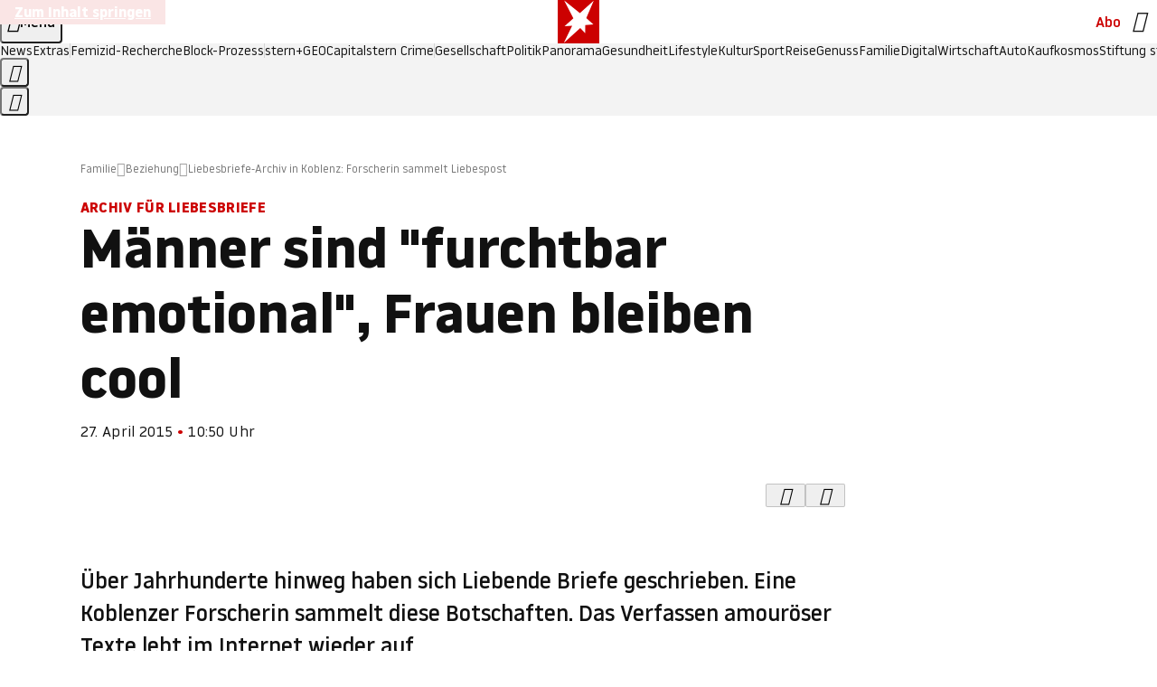

--- FILE ---
content_type: text/html
request_url: https://www.stern.de/familie/beziehung/liebesbriefe-archiv-in-koblenz--forscherin-sammelt-liebespost-6214934.html
body_size: 27066
content:

<!DOCTYPE html>
<html lang="de">
<head>
  <meta charset="utf-8">
  <meta name="viewport" content="width=device-width, initial-scale=1.0">
  <title>Liebesbriefe-Archiv in Koblenz: Forscherin sammelt Liebespost | STERN.de</title>
  <link rel="preload" as="font" href="https://www.stern.de/public/SternVariable-4OGB3BYX.woff2" type="font/woff2" crossorigin>
  <link rel="preload" as="font" href="https://www.stern.de/public/iconfont-SJOKB4AD.woff2" type="font/woff2" crossorigin>
  <link rel="icon" type="image/x-icon" href="https://www.stern.de/public/favicon-FMX3RXE2.ico">
  <link rel="icon" type="image/svg+xml" href="https://www.stern.de/public/favicon-U7MYFH7J.svg">
  <link rel="manifest" href="https://www.stern.de/public/manifest-O2IH675K.json">
  <style>@font-face{font-display:swap;font-family:stern-variable;font-stretch:80% 100%;font-style:normal;font-weight:300 800;src:url("/public/SternVariable-4OGB3BYX.woff2") format("woff2")}@font-face{font-display:swap;font-family:stern-variable;font-stretch:80% 100%;font-style:italic;font-weight:300 800;src:url("/public/SternItalicVariable-TZUDG6NG.woff2") format("woff2")}@font-face{font-display:block;font-family:iconfont;font-style:normal;font-weight:400;src:url("/public/iconfont-SJOKB4AD.woff2") format("woff2")}
/*# sourceMappingURL=/public/inline-2XSVX47Y.css.map */
</style>
  <link rel="stylesheet" href="https://www.stern.de/public/main-D2OXEMKB.css">


  
  <!-- crop mark head section -->
  <link rel="canonical" href="https://www.stern.de/familie/beziehung/liebesbriefe-archiv-in-koblenz--forscherin-sammelt-liebespost-6214934.html">

  <meta name="application-name" content="stern.de">
<meta name="msapplication-TileColor" content="#cc0000">
<meta name="google-site-verification" content="pFJqqrGcqK_OZVs5M-gv8QlNSHl179HlLXATzrPrMcU">
<meta name="google-site-verification" content="MHlhpAUy-2_lW67H5knj8VG2ksH0Eyp7AcGdlmF2c8I">
<meta property="fb:pages" content="1399159453680384"> 
<meta property="fb:app_id" content="163201030393605">
<meta property="article:publisher" content="https://www.facebook.com/stern">
<meta property="article:author" content="https://www.facebook.com/stern">
<meta name="twitter:site" content="@sternde">
<meta name="twitter:card" content="summary_large_image">
<meta name="pocket-site-verification" content="fea745512e5f649bc4d4d8f72c635c">
<link rel="alternate" type="application/rss+xml" href="https://www.stern.de/feed/standard/familie/" title="stern.de RSS-Feed - Familie">
<meta name="robots" content="noarchive, max-snippet:-1, max-image-preview:large, max-video-preview:-1">


  <meta name="description" content="Über Jahrhunderte haben sich Liebende Briefe geschrieben. Eine Koblenzer Forscherin sammelt sie. Das Verfassen amouröser Texte lebt im Internet wieder auf.">

  <meta name="date" content="2015-04-27T10:50:00+02:00">

  <meta name="last-modified" content="2023-08-25T11:40:38+02:00">

<meta name="theme-color" content="#1f1f1f" media="(prefers-color-scheme: dark)">
<meta name="buildDate" content="2026-01-19T09:04:48+00:00">
<meta property="og:site_name" content="stern.de">
<meta property="og:locale" content="de_DE">

  <meta property="og:type" content="article">

  <meta property="og:image" content="https://image.stern.de/6681672/t/su/v10/w1440/r1.7778/-/video-fallback-image.png">

  <meta property="og:title" content="Männer sind &quot;furchtbar emotional&quot;, Frauen bleiben cool">

  <meta property="og:description" content="Über Jahrhunderte haben sich Liebende Briefe geschrieben. Eine Koblenzer Forscherin sammelt sie. Das Verfassen amouröser Texte lebt im Internet wieder auf.">

<meta property="article:opinion" content="false">

  <meta property="og:url" content="https://www.stern.de/familie/beziehung/liebesbriefe-archiv-in-koblenz--forscherin-sammelt-liebespost-6214934.html">


    <meta property="article:tag" content="Liebe">
    <meta property="article:tag" content="Koblenz">
    <meta property="article:tag" content="Liebesbrief">
    <meta property="article:tag" content="Männer">
    <meta property="article:tag" content="Verfassen">
    <meta property="article:tag" content="Universität">
    <meta property="article:tag" content="WhatsApp">
    <meta property="article:tag" content="SMS">
    <meta property="article:tag" content="Deutschland">


  <meta name="ob_headline" content="Männer sind &quot;furchtbar emotional&quot;, Frauen bleiben cool">
  <meta name="ob_kicker" content="Archiv für Liebesbriefe">
  <meta name="ob_image" content="https://image.stern.de/6681672/t/su/v10/w1440/r1.7778/-/video-fallback-image.png">


<meta name="apple-itunes-app" content="app-id=376155932, app-argument=https://www.stern.de/familie/beziehung/liebesbriefe-archiv-in-koblenz--forscherin-sammelt-liebespost-6214934.html">

</head>
<body>
<ws-drawer class="ws-drawer" position="left" id="page-menu" header-shadow="true">
  <ws-menu>
    <nav slot="menu" class="menu">
      <ul class="menu__list u-blanklist">

            <li class="menu__item">
              <a class="menu__link menu__link--stern-plus typo-interactive-primary-base-strong" href="https://www.stern.de/plus/" data-gtm-navi-burger-plus>
                
                <i class="icon-stern-plus" data-gtm-navi-burger-plus aria-hidden="true"></i>
                <span data-gtm-navi-burger-plus>Entdecken Sie <i>stern</i>+</span>
                <i class="icon-chevron-right" data-gtm-navi-burger-plus aria-hidden="true"></i>
              </a>
            </li>

            <li class="menu__item"><ul class="menu__partner-group u-blanklist">
    <li class="menu__partner-group-item">
      <a class="menu__partner-group-link" data-gtm-navi-burger-partner href="https://www.stern.de/geo/" style="--background-color: #6CC24A">
<span class="brand-identifier brand-identifier--geo-white menu__partner-group-icon" data-gtm-navi-burger-partner>
  <span class="u-visually-hidden">GEO</span>
</span>

      </a>
    </li>
    <li class="menu__partner-group-item">
      <a class="menu__partner-group-link" data-gtm-navi-burger-partner href="https://www.stern.de/capital/" style="--background-color: #424B5A">
<span class="brand-identifier brand-identifier--capital-white menu__partner-group-icon" data-gtm-navi-burger-partner>
  <span class="u-visually-hidden">Capital</span>
</span>

      </a>
    </li>
    <li class="menu__partner-group-item">
      <a class="menu__partner-group-link" data-gtm-navi-burger-partner href="https://www.stern.de/panorama/verbrechen/stern-crime/" style="--background-color: #000000">
<span class="brand-identifier brand-identifier--str-crime-white menu__partner-group-icon" data-gtm-navi-burger-partner>
  <span class="u-visually-hidden">Crime</span>
</span>

      </a>
    </li>
</ul>

            </li>

            
            <li class="menu__item">
              
                

                    <span class="menu__headline typo-eyebrow-base">Medien</span>
                <ul class="menu__list u-blanklist">
                    
  <li class="menu__item menu__item--categories">


            <a class="menu__link typo-interactive-primary-base" data-gtm-navi-burger-category href="https://www.stern.de/podcasts/">
          <i
            data-gtm-navi-burger-category
          class="menu__link-icon icon-audio" aria-hidden="true"></i>
          Audio
      </a>

    
  </li>

                    
  <li class="menu__item menu__item--categories">


            <a class="menu__link typo-interactive-primary-base" data-gtm-navi-burger-category href="https://www.stern.de/video/">
          <i
            data-gtm-navi-burger-category
          class="menu__link-icon icon-video" aria-hidden="true"></i>
          Video
      </a>

    
  </li>

                </ul>
            </li>

            
            <li class="menu__item">
              
                

                    <span class="menu__headline typo-eyebrow-base">RESSORTS</span>
                <ul class="menu__list u-blanklist">
                    
  <li class="menu__item">


            <a class="menu__link typo-interactive-primary-base" data-gtm-navi-burger-category href="https://www.stern.de/gesellschaft/">
          Gesellschaft
      </a>

    
      <button type="button" class="menu__button" aria-haspopup="true" aria-expanded="false">
        <span class="u-visually-hidden">Aufklappen</span>
      </button>
      <ul class="menu__list menu__list--indented u-blanklist">

            <li class="menu__item menu__item--categories">


                <a class="menu__link typo-interactive-secondary-base" href="https://www.stern.de/gesellschaft/klima-nachhaltigkeit/" data-gtm-navi-burger-category-sub>Klima &amp; Nachhaltigkeit</a>

              
            </li>

            <li class="menu__item menu__item--categories">


                <a class="menu__link typo-interactive-secondary-base" href="https://www.stern.de/gesellschaft/faktenchecks/" data-gtm-navi-burger-category-sub>Alle stern-Faktenchecks im Überblick</a>

              
            </li>

            <li class="menu__item menu__item--categories">


                <a class="menu__link typo-interactive-secondary-base" href="https://www.stern.de/gesellschaft/regional/" data-gtm-navi-burger-category-sub>Regionales</a>

              
            </li>

            <li class="menu__item menu__item--categories">


                <a class="menu__link typo-interactive-secondary-base" href="https://www.stern.de/gesellschaft/archiv/" data-gtm-navi-burger-category-sub>Archiv</a>

              
            </li>
      </ul>
  </li>

                    
  <li class="menu__item">


            <a class="menu__link typo-interactive-primary-base" data-gtm-navi-burger-category href="https://www.stern.de/politik/">
          Politik
      </a>

    
      <button type="button" class="menu__button" aria-haspopup="true" aria-expanded="false">
        <span class="u-visually-hidden">Aufklappen</span>
      </button>
      <ul class="menu__list menu__list--indented u-blanklist">

            <li class="menu__item menu__item--categories">


                <a class="menu__link typo-interactive-secondary-base" href="https://www.stern.de/politik/deutschland/" data-gtm-navi-burger-category-sub>Deutschland</a>

              
            </li>

            <li class="menu__item">


                <a class="menu__link typo-interactive-secondary-base" href="https://www.stern.de/politik/ausland/" data-gtm-navi-burger-category-sub>Ausland</a>

              
                <button type="button" class="menu__button" aria-haspopup="true" aria-expanded="false">
                  <span class="u-visually-hidden">Aufklappen</span>
                </button>
                <ul class="menu__list menu__list--indented u-blanklist">

                      <li class="menu__item menu__item--categories">


                        
                          <a class="menu__link typo-interactive-secondary-base" href="https://www.stern.de/politik/ausland/krieg-israel-hamas/" data-gtm-navi-burger-category-sub>Krieg in Nahost</a>
                      </li>

                      <li class="menu__item menu__item--categories">


                        
                          <a class="menu__link typo-interactive-secondary-base" href="https://www.stern.de/politik/ausland/us-wahl-2024/" data-gtm-navi-burger-category-sub>US-Wahl 2024: News und Infos zur Präsidentschaftswahl</a>
                      </li>
                </ul>
            </li>

            <li class="menu__item menu__item--categories">


                <a class="menu__link typo-interactive-secondary-base" href="https://www.stern.de/politik/archiv/" data-gtm-navi-burger-category-sub>Archiv</a>

              
            </li>
      </ul>
  </li>

                    
  <li class="menu__item">


            <a class="menu__link typo-interactive-primary-base" data-gtm-navi-burger-category href="https://www.stern.de/panorama/">
          Panorama
      </a>

    
      <button type="button" class="menu__button" aria-haspopup="true" aria-expanded="false">
        <span class="u-visually-hidden">Aufklappen</span>
      </button>
      <ul class="menu__list menu__list--indented u-blanklist">

            <li class="menu__item menu__item--categories">


                <a class="menu__link typo-interactive-secondary-base" href="https://www.stern.de/panorama/weltgeschehen/" data-gtm-navi-burger-category-sub>Weltgeschehen</a>

              
            </li>

            <li class="menu__item menu__item--categories">


                <a class="menu__link typo-interactive-secondary-base" href="https://www.stern.de/panorama/verbrechen/" data-gtm-navi-burger-category-sub>Verbrechen</a>

              
            </li>

            <li class="menu__item menu__item--categories">


                <a class="menu__link typo-interactive-secondary-base" href="https://www.stern.de/panorama/verbrechen/stern-crime/" data-gtm-navi-burger-category-sub>stern Crime</a>

              
            </li>

            <li class="menu__item menu__item--categories">


                <a class="menu__link typo-interactive-secondary-base" href="https://www.stern.de/panorama/wetter/" data-gtm-navi-burger-category-sub>Wetter</a>

              
            </li>

            <li class="menu__item menu__item--categories">


                <a class="menu__link typo-interactive-secondary-base" href="https://www.stern.de/panorama/archiv/" data-gtm-navi-burger-category-sub>Archiv</a>

              
            </li>

            <li class="menu__item menu__item--categories">


                <a class="menu__link typo-interactive-secondary-base" href="https://www.stern.de/noch-fragen/" data-gtm-navi-burger-category-sub>Noch Fragen: Die Wissenscommunity vom stern</a>

              
            </li>
      </ul>
  </li>

                    
  <li class="menu__item">


            <a class="menu__link typo-interactive-primary-base" data-gtm-navi-burger-category href="https://www.stern.de/gesundheit/">
          Gesundheit
      </a>

    
      <button type="button" class="menu__button" aria-haspopup="true" aria-expanded="false">
        <span class="u-visually-hidden">Aufklappen</span>
      </button>
      <ul class="menu__list menu__list--indented u-blanklist">

            <li class="menu__item menu__item--categories">


                <a class="menu__link typo-interactive-secondary-base" href="https://www.stern.de/gesundheit/allergie/" data-gtm-navi-burger-category-sub>Allergie</a>

              
            </li>

            <li class="menu__item menu__item--categories">


                <a class="menu__link typo-interactive-secondary-base" href="https://www.stern.de/gesundheit/diabetes/" data-gtm-navi-burger-category-sub>Diabetes</a>

              
            </li>

            <li class="menu__item menu__item--categories">


                <a class="menu__link typo-interactive-secondary-base" href="https://www.stern.de/gesundheit/grippe/" data-gtm-navi-burger-category-sub>Erkältung</a>

              
            </li>

            <li class="menu__item menu__item--categories">


                <a class="menu__link typo-interactive-secondary-base" href="https://www.stern.de/gesundheit/ernaehrung/" data-gtm-navi-burger-category-sub>Ernährung</a>

              
            </li>

            <li class="menu__item menu__item--categories">


                <a class="menu__link typo-interactive-secondary-base" href="https://www.stern.de/gesundheit/fitness/" data-gtm-navi-burger-category-sub>Fitness</a>

              
            </li>

            <li class="menu__item menu__item--categories">


                <a class="menu__link typo-interactive-secondary-base" href="https://www.stern.de/gesundheit/haut/" data-gtm-navi-burger-category-sub>Haut</a>

              
            </li>

            <li class="menu__item menu__item--categories">


                <a class="menu__link typo-interactive-secondary-base" href="https://www.stern.de/gesundheit/kinderkrankheiten/" data-gtm-navi-burger-category-sub>Kinderkrankheiten</a>

              
            </li>

            <li class="menu__item menu__item--categories">


                <a class="menu__link typo-interactive-secondary-base" href="https://www.stern.de/gesundheit/kopfschmerz/" data-gtm-navi-burger-category-sub>Kopfschmerz</a>

              
            </li>

            <li class="menu__item menu__item--categories">


                <a class="menu__link typo-interactive-secondary-base" href="https://www.stern.de/gesundheit/psychologie/" data-gtm-navi-burger-category-sub>Psychologie</a>

              
            </li>

            <li class="menu__item menu__item--categories">


                <a class="menu__link typo-interactive-secondary-base" href="https://www.stern.de/gesundheit/ruecken/" data-gtm-navi-burger-category-sub>Rücken</a>

              
            </li>

            <li class="menu__item menu__item--categories">


                <a class="menu__link typo-interactive-secondary-base" href="https://www.stern.de/gesundheit/schlaf/" data-gtm-navi-burger-category-sub>Schlaf</a>

              
            </li>

            <li class="menu__item menu__item--categories">


                <a class="menu__link typo-interactive-secondary-base" href="https://www.stern.de/gesundheit/sexualitaet/" data-gtm-navi-burger-category-sub>Sexualität</a>

              
            </li>

            <li class="menu__item menu__item--categories">


                <a class="menu__link typo-interactive-secondary-base" href="https://www.stern.de/gesundheit/zaehne/" data-gtm-navi-burger-category-sub>Zähne</a>

              
            </li>

            <li class="menu__item menu__item--categories">


                <a class="menu__link typo-interactive-secondary-base" href="https://www.stern.de/gesundheit/archiv/" data-gtm-navi-burger-category-sub>Archiv</a>

              
            </li>
      </ul>
  </li>

                    
  <li class="menu__item">


            <a class="menu__link typo-interactive-primary-base" data-gtm-navi-burger-category href="https://www.stern.de/kultur/">
          Kultur
      </a>

    
      <button type="button" class="menu__button" aria-haspopup="true" aria-expanded="false">
        <span class="u-visually-hidden">Aufklappen</span>
      </button>
      <ul class="menu__list menu__list--indented u-blanklist">

            <li class="menu__item menu__item--categories">


                <a class="menu__link typo-interactive-secondary-base" href="https://www.stern.de/kultur/hoerbuchtipps/" data-gtm-navi-burger-category-sub>Hörbuch-Tipps</a>

              
            </li>

            <li class="menu__item menu__item--categories">


                <a class="menu__link typo-interactive-secondary-base" href="https://www.stern.de/kultur/film/" data-gtm-navi-burger-category-sub>Film</a>

              
            </li>

            <li class="menu__item menu__item--categories">


                <a class="menu__link typo-interactive-secondary-base" href="https://www.stern.de/kultur/musik/" data-gtm-navi-burger-category-sub>Musik</a>

              
            </li>

            <li class="menu__item menu__item--categories">


                <a class="menu__link typo-interactive-secondary-base" href="https://www.stern.de/kultur/buecher/" data-gtm-navi-burger-category-sub>Bücher</a>

              
            </li>

            <li class="menu__item menu__item--categories">


                <a class="menu__link typo-interactive-secondary-base" href="https://www.stern.de/kultur/tv/" data-gtm-navi-burger-category-sub>TV</a>

              
            </li>

            <li class="menu__item menu__item--categories">


                <a class="menu__link typo-interactive-secondary-base" href="https://www.stern.de/kultur/kunst/" data-gtm-navi-burger-category-sub>Kunst</a>

              
            </li>

            <li class="menu__item menu__item--categories">


                <a class="menu__link typo-interactive-secondary-base" href="https://www.stern.de/kultur/archiv/" data-gtm-navi-burger-category-sub>Archiv</a>

              
            </li>
      </ul>
  </li>

                    
  <li class="menu__item">


            <a class="menu__link typo-interactive-primary-base" data-gtm-navi-burger-category href="https://www.stern.de/lifestyle/">
          Lifestyle
      </a>

    
      <button type="button" class="menu__button" aria-haspopup="true" aria-expanded="false">
        <span class="u-visually-hidden">Aufklappen</span>
      </button>
      <ul class="menu__list menu__list--indented u-blanklist">

            <li class="menu__item menu__item--categories">


                <a class="menu__link typo-interactive-secondary-base" href="https://www.stern.de/lifestyle/leute/" data-gtm-navi-burger-category-sub>Leute</a>

              
            </li>

            <li class="menu__item menu__item--categories">


                <a class="menu__link typo-interactive-secondary-base" href="https://www.stern.de/lifestyle/mode/" data-gtm-navi-burger-category-sub>Mode</a>

              
            </li>

            <li class="menu__item menu__item--categories">


                <a class="menu__link typo-interactive-secondary-base" href="https://www.stern.de/lifestyle/liebe-sex/" data-gtm-navi-burger-category-sub>Liebe und Sex</a>

              
            </li>

            <li class="menu__item menu__item--categories">


                <a class="menu__link typo-interactive-secondary-base" href="https://www.stern.de/lifestyle/leben/" data-gtm-navi-burger-category-sub>Leben</a>

              
            </li>

            <li class="menu__item menu__item--categories">


                <a class="menu__link typo-interactive-secondary-base" href="https://www.stern.de/neon/" data-gtm-navi-burger-category-sub>Neon</a>

              
            </li>

            <li class="menu__item menu__item--categories">


                <a class="menu__link typo-interactive-secondary-base" href="https://www.stern.de/lifestyle/gewinnspiele/" data-gtm-navi-burger-category-sub>Gewinnspiele</a>

              
            </li>

            <li class="menu__item menu__item--categories">


                <a class="menu__link typo-interactive-secondary-base" href="https://www.stern.de/lifestyle/archiv/" data-gtm-navi-burger-category-sub>Archiv</a>

              
            </li>
      </ul>
  </li>

                    
  <li class="menu__item">


            <a class="menu__link typo-interactive-primary-base" data-gtm-navi-burger-category href="https://www.stern.de/digital/">
          Digital
      </a>

    
      <button type="button" class="menu__button" aria-haspopup="true" aria-expanded="false">
        <span class="u-visually-hidden">Aufklappen</span>
      </button>
      <ul class="menu__list menu__list--indented u-blanklist">

            <li class="menu__item menu__item--categories">


                <a class="menu__link typo-interactive-secondary-base" href="https://www.stern.de/digital/computer/" data-gtm-navi-burger-category-sub>Computer</a>

              
            </li>

            <li class="menu__item menu__item--categories">


                <a class="menu__link typo-interactive-secondary-base" href="https://www.stern.de/digital/online/" data-gtm-navi-burger-category-sub>Online</a>

              
            </li>

            <li class="menu__item menu__item--categories">


                <a class="menu__link typo-interactive-secondary-base" href="https://www.stern.de/digital/smartphones/" data-gtm-navi-burger-category-sub>Smartphones</a>

              
            </li>

            <li class="menu__item menu__item--categories">


                <a class="menu__link typo-interactive-secondary-base" href="https://www.stern.de/digital/games/" data-gtm-navi-burger-category-sub>Games</a>

              
            </li>

            <li class="menu__item menu__item--categories">


                <a class="menu__link typo-interactive-secondary-base" href="https://www.stern.de/digital/technik/" data-gtm-navi-burger-category-sub>Technik</a>

              
            </li>

            <li class="menu__item menu__item--categories">


                <a class="menu__link typo-interactive-secondary-base" href="https://www.stern.de/digital/tests/" data-gtm-navi-burger-category-sub>Tests</a>

              
            </li>

            <li class="menu__item menu__item--categories">


                <a class="menu__link typo-interactive-secondary-base" href="https://www.stern.de/digital/homeentertainment/" data-gtm-navi-burger-category-sub>Home Entertainment</a>

              
            </li>

            <li class="menu__item menu__item--categories">


                <a class="menu__link typo-interactive-secondary-base" href="https://www.stern.de/digital/archiv/" data-gtm-navi-burger-category-sub>Archiv</a>

              
            </li>
      </ul>
  </li>

                    
  <li class="menu__item">


            <a class="menu__link typo-interactive-primary-base" data-gtm-navi-burger-category href="https://www.stern.de/wirtschaft/">
          Wirtschaft
      </a>

    
      <button type="button" class="menu__button" aria-haspopup="true" aria-expanded="false">
        <span class="u-visually-hidden">Aufklappen</span>
      </button>
      <ul class="menu__list menu__list--indented u-blanklist">

            <li class="menu__item menu__item--categories">


                <a class="menu__link typo-interactive-secondary-base" href="https://www.stern.de/wirtschaft/news/" data-gtm-navi-burger-category-sub>News</a>

              
            </li>

            <li class="menu__item menu__item--categories">


                <a class="menu__link typo-interactive-secondary-base" href="https://www.stern.de/wirtschaft/geld/" data-gtm-navi-burger-category-sub>Geld</a>

              
            </li>

            <li class="menu__item menu__item--categories">


                <a class="menu__link typo-interactive-secondary-base" href="https://www.stern.de/wirtschaft/versicherung/" data-gtm-navi-burger-category-sub>Versicherung</a>

              
            </li>

            <li class="menu__item menu__item--categories">


                <a class="menu__link typo-interactive-secondary-base" href="https://www.stern.de/wirtschaft/immobilien/" data-gtm-navi-burger-category-sub>Immobilien</a>

              
            </li>

            <li class="menu__item menu__item--categories">


                <a class="menu__link typo-interactive-secondary-base" href="https://www.stern.de/wirtschaft/job/" data-gtm-navi-burger-category-sub>Job</a>

              
            </li>

            <li class="menu__item menu__item--categories">


                <a class="menu__link typo-interactive-secondary-base" href="https://www.stern.de/produkte-und-tipps/" data-gtm-navi-burger-category-sub>Produkte &amp; Tipps</a>

              
            </li>

            <li class="menu__item menu__item--categories">


                <a class="menu__link typo-interactive-secondary-base" href="https://www.stern.de/wirtschaft/archiv/" data-gtm-navi-burger-category-sub>Archiv</a>

              
            </li>

            <li class="menu__item menu__item--categories">

                <div class="menu__marketing">

<div class="ad-sponsors ">

      <span class="ad-sponsors__prefix">präsentiert von:</span>

        <span class="ad-sponsors__name">Homeday</span>

</div>


                </div>

                <a class="menu__link typo-interactive-secondary-base" href="https://www.stern.de/wirtschaft/immobilien/immobilienbewertung-kostenlos--hier-erfahren-sie--was-ihr-haus-wert-ist-8131592.html" data-gtm-navi-burger-category-sub>Immobilienbewertung kostenlos</a>

              
            </li>
      </ul>
  </li>

                    
  <li class="menu__item">


            <a class="menu__link typo-interactive-primary-base" data-gtm-navi-burger-category href="https://www.stern.de/sport/">
          Sport
      </a>

    
      <button type="button" class="menu__button" aria-haspopup="true" aria-expanded="false">
        <span class="u-visually-hidden">Aufklappen</span>
      </button>
      <ul class="menu__list menu__list--indented u-blanklist">

            <li class="menu__item menu__item--categories">


                <a class="menu__link typo-interactive-secondary-base" href="https://www.stern.de/sport/fussball/" data-gtm-navi-burger-category-sub>Fußball</a>

              
            </li>

            <li class="menu__item menu__item--categories">


                <a class="menu__link typo-interactive-secondary-base" href="https://www.stern.de/sport/formel1/" data-gtm-navi-burger-category-sub>Formel 1</a>

              
            </li>

            <li class="menu__item menu__item--categories">


                <a class="menu__link typo-interactive-secondary-base" href="https://www.stern.de/sport/sportwelt/" data-gtm-navi-burger-category-sub>Sportwelt</a>

              
            </li>

            <li class="menu__item menu__item--categories">


                <a class="menu__link typo-interactive-secondary-base" href="https://www.stern.de/sport/archiv/" data-gtm-navi-burger-category-sub>Archiv</a>

              
            </li>
      </ul>
  </li>

                    
  <li class="menu__item">


            <a class="menu__link typo-interactive-primary-base" data-gtm-navi-burger-category href="https://www.stern.de/genuss/">
          Genuss
      </a>

    
      <button type="button" class="menu__button" aria-haspopup="true" aria-expanded="false">
        <span class="u-visually-hidden">Aufklappen</span>
      </button>
      <ul class="menu__list menu__list--indented u-blanklist">

            <li class="menu__item">


                <a class="menu__link typo-interactive-secondary-base" href="https://www.stern.de/genuss/rezepte/" data-gtm-navi-burger-category-sub>Rezepte</a>

              
                <button type="button" class="menu__button" aria-haspopup="true" aria-expanded="false">
                  <span class="u-visually-hidden">Aufklappen</span>
                </button>
                <ul class="menu__list menu__list--indented u-blanklist">

                      <li class="menu__item menu__item--categories">


                        
                          <a class="menu__link typo-interactive-secondary-base" href="https://www.stern.de/genuss/rezepte/sternrezepte/" data-gtm-navi-burger-category-sub>Rezepte aus dem stern</a>
                      </li>
                </ul>
            </li>

            <li class="menu__item menu__item--categories">


                <a class="menu__link typo-interactive-secondary-base" href="https://www.stern.de/genuss/essen/" data-gtm-navi-burger-category-sub>Essen</a>

              
            </li>

            <li class="menu__item menu__item--categories">


                <a class="menu__link typo-interactive-secondary-base" href="https://www.stern.de/genuss/trinken/" data-gtm-navi-burger-category-sub>Trinken</a>

              
            </li>

            <li class="menu__item menu__item--categories">


                <a class="menu__link typo-interactive-secondary-base" href="https://www.stern.de/genuss/trends/" data-gtm-navi-burger-category-sub>Trends</a>

              
            </li>

            <li class="menu__item menu__item--categories">

                <div class="menu__marketing">
<div class="ad-labels ">
    <span class="ad-labels__item">Anzeige</span>
</div>


<div class="ad-sponsors ">

</div>


                </div>

                <a class="menu__link typo-interactive-secondary-base" href="https://reisewelten.stern.de/genuss-reisen" data-gtm-navi-burger-category-sub>Genussreisen</a>

              
            </li>

            <li class="menu__item menu__item--categories">


                <a class="menu__link typo-interactive-secondary-base" href="https://www.stern.de/genuss/archiv/" data-gtm-navi-burger-category-sub>Archiv</a>

              
            </li>
      </ul>
  </li>

                    
  <li class="menu__item">


            <a class="menu__link typo-interactive-primary-base" data-gtm-navi-burger-category href="https://www.stern.de/reise/">
          Reise
      </a>

    
      <button type="button" class="menu__button" aria-haspopup="true" aria-expanded="false">
        <span class="u-visually-hidden">Aufklappen</span>
      </button>
      <ul class="menu__list menu__list--indented u-blanklist">

            <li class="menu__item menu__item--categories">


                <a class="menu__link typo-interactive-secondary-base" href="https://www.stern.de/reise/deutschland/" data-gtm-navi-burger-category-sub>Deutschland</a>

              
            </li>

            <li class="menu__item menu__item--categories">


                <a class="menu__link typo-interactive-secondary-base" href="https://www.stern.de/reise/europa/" data-gtm-navi-burger-category-sub>Europa</a>

              
            </li>

            <li class="menu__item menu__item--categories">


                <a class="menu__link typo-interactive-secondary-base" href="https://www.stern.de/reise/fernreisen/" data-gtm-navi-burger-category-sub>Fernreisen</a>

              
            </li>

            <li class="menu__item menu__item--categories">


                <a class="menu__link typo-interactive-secondary-base" href="https://www.stern.de/reise/service/" data-gtm-navi-burger-category-sub>Service</a>

              
            </li>

            <li class="menu__item menu__item--categories">


                <a class="menu__link typo-interactive-secondary-base" href="https://www.stern.de/reise/archiv/" data-gtm-navi-burger-category-sub>Archiv</a>

              
            </li>
      </ul>
  </li>

                    
  <li class="menu__item">


            <a class="menu__link typo-interactive-primary-base" data-gtm-navi-burger-category href="https://www.stern.de/familie/">
          Familie
      </a>

    
      <button type="button" class="menu__button" aria-haspopup="true" aria-expanded="false">
        <span class="u-visually-hidden">Aufklappen</span>
      </button>
      <ul class="menu__list menu__list--indented u-blanklist">

            <li class="menu__item menu__item--categories">

                <div class="menu__marketing">

<div class="ad-sponsors ">

      <span class="ad-sponsors__prefix">präsentiert von</span>

        <span class="ad-sponsors__name">Procter &amp; Gamble</span>

</div>


                </div>

                <a class="menu__link typo-interactive-secondary-base" href="https://www.stern.de/familie/wo-qualitaet-zu-hause-ist/" data-gtm-navi-burger-category-sub>Weil Qualität den Unterschied macht</a>

              
            </li>

            <li class="menu__item">


                <a class="menu__link typo-interactive-secondary-base" href="https://www.stern.de/familie/kinder/" data-gtm-navi-burger-category-sub>Kinder</a>

              
                <button type="button" class="menu__button" aria-haspopup="true" aria-expanded="false">
                  <span class="u-visually-hidden">Aufklappen</span>
                </button>
                <ul class="menu__list menu__list--indented u-blanklist">

                      <li class="menu__item menu__item--categories">


                        
                          <a class="menu__link typo-interactive-secondary-base" href="https://www.stern.de/familie/kinder/lerntipps/" data-gtm-navi-burger-category-sub>Vom Kita- bis zum Schulalter: Diese Ideen helfen Kindern beim Lernen und Großwerden</a>
                      </li>
                </ul>
            </li>

            <li class="menu__item menu__item--categories">


                <a class="menu__link typo-interactive-secondary-base" href="https://www.stern.de/familie/beziehung/" data-gtm-navi-burger-category-sub>Beziehung</a>

              
            </li>

            <li class="menu__item menu__item--categories">


                <a class="menu__link typo-interactive-secondary-base" href="https://www.stern.de/familie/tiere/" data-gtm-navi-burger-category-sub>Tiere</a>

              
            </li>

            <li class="menu__item menu__item--categories">

                <div class="menu__marketing">
<div class="ad-labels ">
    <span class="ad-labels__item">Anzeige</span>
</div>


<div class="ad-sponsors ">

</div>


                </div>

                <a class="menu__link typo-interactive-secondary-base" href="https://reisewelten.stern.de/?utm_source=STERN_Navigation_Familie&amp;utm_campaign=stern_reisewelten_general&amp;utm_medium=textlink" data-gtm-navi-burger-category-sub>Familienreisen</a>

              
            </li>

            <li class="menu__item menu__item--categories">


                <a class="menu__link typo-interactive-secondary-base" href="https://www.stern.de/familie/archiv/" data-gtm-navi-burger-category-sub>Archiv</a>

              
            </li>

            <li class="menu__item menu__item--categories">


                <a class="menu__link typo-interactive-secondary-base" href="https://www.stern.de/familie/gartentipps/" data-gtm-navi-burger-category-sub>Schädlinge, Unkraut, Gemüseernte &amp; Co.: Alles, was Sie bei der Gartenpflege beachten sollten</a>

              
            </li>
      </ul>
  </li>

                    
  <li class="menu__item">


            <a class="menu__link typo-interactive-primary-base" data-gtm-navi-burger-category href="https://www.stern.de/auto/">
          Auto
      </a>

    
      <button type="button" class="menu__button" aria-haspopup="true" aria-expanded="false">
        <span class="u-visually-hidden">Aufklappen</span>
      </button>
      <ul class="menu__list menu__list--indented u-blanklist">

            <li class="menu__item menu__item--categories">


                <a class="menu__link typo-interactive-secondary-base" href="https://www.stern.de/auto/news/" data-gtm-navi-burger-category-sub>Autonews</a>

              
            </li>

            <li class="menu__item menu__item--categories">


                <a class="menu__link typo-interactive-secondary-base" href="https://www.stern.de/auto/fahrberichte/" data-gtm-navi-burger-category-sub>Fahrberichte</a>

              
            </li>

            <li class="menu__item">


                <a class="menu__link typo-interactive-secondary-base" href="https://www.stern.de/auto/service/" data-gtm-navi-burger-category-sub>Service</a>

              
                <button type="button" class="menu__button" aria-haspopup="true" aria-expanded="false">
                  <span class="u-visually-hidden">Aufklappen</span>
                </button>
                <ul class="menu__list menu__list--indented u-blanklist">

                      <li class="menu__item menu__item--categories">


                        
                          <a class="menu__link typo-interactive-secondary-base" href="https://www.stern.de/auto/service/sicherheit/" data-gtm-navi-burger-category-sub>Sicherheit</a>
                      </li>
                </ul>
            </li>

            <li class="menu__item menu__item--categories">


                <a class="menu__link typo-interactive-secondary-base" href="https://www.stern.de/auto/e-mobilitaet/" data-gtm-navi-burger-category-sub>E-Mobilität</a>

              
            </li>

            <li class="menu__item menu__item--categories">


                <a class="menu__link typo-interactive-secondary-base" href="https://www.stern.de/auto/archiv/" data-gtm-navi-burger-category-sub>Archiv</a>

              
            </li>
      </ul>
  </li>

                    
  <li class="menu__item">


            <a class="menu__link typo-interactive-primary-base" data-gtm-navi-burger-category href="https://www.stern.de/kaufkosmos/">
          Kaufkosmos
      </a>

    
      <button type="button" class="menu__button" aria-haspopup="true" aria-expanded="false">
        <span class="u-visually-hidden">Aufklappen</span>
      </button>
      <ul class="menu__list menu__list--indented u-blanklist">

            <li class="menu__item menu__item--categories">


                <a class="menu__link typo-interactive-secondary-base" href="https://www.stern.de/kaufkosmos/deals/" data-gtm-navi-burger-category-sub>Deals</a>

              
            </li>

            <li class="menu__item menu__item--categories">


                <a class="menu__link typo-interactive-secondary-base" href="https://www.stern.de/kaufkosmos/empfehlungen/" data-gtm-navi-burger-category-sub>Empfehlungen der Redaktion</a>

              
            </li>

            <li class="menu__item menu__item--categories">


                <a class="menu__link typo-interactive-secondary-base" href="https://www.stern.de/geschenkideen/" data-gtm-navi-burger-category-sub>Geschenkideen</a>

              
            </li>
      </ul>
  </li>

                </ul>
            </li>

            
            <li class="menu__item">
              
                

                    <span class="menu__headline typo-eyebrow-base">Formate</span>
                <ul class="menu__list u-blanklist">
                    
  <li class="menu__item menu__item--categories">


            <a class="menu__link typo-interactive-primary-base" data-gtm-navi-burger-category href="https://www.stern.de/stern-gespraeche/">
          stern-Gespräche
      </a>

    
  </li>

                    
  <li class="menu__item menu__item--categories">


            <a class="menu__link typo-interactive-primary-base" data-gtm-navi-burger-category href="https://www.stern.de/vor-ort/">
          Vor-Ort-Reportagen
      </a>

    
  </li>

                </ul>
            </li>

            
            <li class="menu__item">
              
                

                    <span class="menu__headline typo-eyebrow-base">Services</span>
                <ul class="menu__list u-blanklist">
                    
  <li class="menu__item menu__item--categories">


            <a class="menu__link typo-interactive-primary-base" data-gtm-navi-burger-service href="https://www.stern.de/service/newsletter/">
          <i
            data-gtm-navi-burger-service
          class="menu__link-icon icon-email" aria-hidden="true"></i>
          Newsletter
      </a>

    
  </li>

                    
  <li class="menu__item menu__item--categories">


            <a class="menu__link typo-interactive-primary-base" data-gtm-navi-burger-service href="https://www.stern.de/stern-studien/">
          <i
            data-gtm-navi-burger-service
          class="menu__link-icon icon-stern-studien" aria-hidden="true"></i>
          stern-Studien
      </a>

    
  </li>

                    
  <li class="menu__item menu__item--categories">


            <a class="menu__link typo-interactive-primary-base" data-gtm-navi-burger-service href="https://angebot.stern.de/">
          <i
            data-gtm-navi-burger-service
          class="menu__link-icon icon-cart" aria-hidden="true"></i>
          Aboshop
      </a>

    
  </li>

                    
  <li class="menu__item menu__item--categories">


            <a class="menu__link typo-interactive-primary-base" data-gtm-navi-burger-service href="https://www.stern.de/plus/tipps-fuer-die-nutzung-von-stern-plus-8975246.html">
          <i
            data-gtm-navi-burger-service
          class="menu__link-icon icon-email" aria-hidden="true"></i>
          Kundenservice &amp; FAQs
      </a>

    
  </li>

                    
  <li class="menu__item">


            <a class="menu__link typo-interactive-primary-base" data-gtm-navi-burger-service href="https://spiele.stern.de/">
          <i
            data-gtm-navi-burger-service
          class="menu__link-icon icon-games" aria-hidden="true"></i>
          Spiele
      </a>

    
      <button type="button" class="menu__button" aria-haspopup="true" aria-expanded="false">
        <span class="u-visually-hidden">Aufklappen</span>
      </button>
      <ul class="menu__list menu__list--indented u-blanklist">

            <li class="menu__item menu__item--categories">


                <a class="menu__link typo-interactive-secondary-base" href="https://spiele.stern.de/solitaer/" data-gtm-navi-burger-category-sub>Solitär</a>

              
            </li>

            <li class="menu__item menu__item--categories">


                <a class="menu__link typo-interactive-secondary-base" href="https://spiele.stern.de/sudoku/" data-gtm-navi-burger-category-sub>Sudoku</a>

              
            </li>

            <li class="menu__item menu__item--categories">


                <a class="menu__link typo-interactive-secondary-base" href="https://spiele.stern.de/exchange/" data-gtm-navi-burger-category-sub>Exchange</a>

              
            </li>

            <li class="menu__item menu__item--categories">


                <a class="menu__link typo-interactive-secondary-base" href="https://spiele.stern.de/bubble-shooter/" data-gtm-navi-burger-category-sub>Bubble Shooter</a>

              
            </li>

            <li class="menu__item menu__item--categories">


                <a class="menu__link typo-interactive-secondary-base" href="https://spiele.stern.de/mahjong/" data-gtm-navi-burger-category-sub>Mahjong</a>

              
            </li>

            <li class="menu__item menu__item--categories">


                <a class="menu__link typo-interactive-secondary-base" href="https://spiele.stern.de/snake/" data-gtm-navi-burger-category-sub>Snake</a>

              
            </li>
      </ul>
  </li>

                </ul>
            </li>

            <li class="menu__item"><span class="u-visually-hidden">Unsere sozialen Netzwerke</span>
<ul class="menu__social-group u-blanklist">

    <li>
      <a class="menu__social-group-link" href="https://www.facebook.com/stern" rel="noopener nofollow" target="_blank">
        <i class="menu__social-group-icon icon-facebook" aria-hidden="true"></i>
        <span class="u-visually-hidden">Facebook</span>
      </a>
    </li>

    <li>
      <a class="menu__social-group-link" href="https://www.instagram.com/stern/" rel="noopener nofollow" target="_blank">
        <i class="menu__social-group-icon icon-instagram" aria-hidden="true"></i>
        <span class="u-visually-hidden">Instagram</span>
      </a>
    </li>

    <li>
      <a class="menu__social-group-link" href="https://www.tiktok.com/@stern_de" rel="noopener nofollow" target="_blank">
        <i class="menu__social-group-icon icon-tiktok" aria-hidden="true"></i>
        <span class="u-visually-hidden">TikTok</span>
      </a>
    </li>

    <li>
      <a class="menu__social-group-link" href="https://twitter.com/sternde" rel="noopener nofollow" target="_blank">
        <i class="menu__social-group-icon icon-twitter" aria-hidden="true"></i>
        <span class="u-visually-hidden">X</span>
      </a>
    </li>

    <li>
      <a class="menu__social-group-link" href="https://whatsapp.com/channel/0029VaEEHb14o7qViPq8KF2R" rel="noopener nofollow" target="_blank">
        <i class="menu__social-group-icon icon-whatsapp" aria-hidden="true"></i>
        <span class="u-visually-hidden">Whatsapp</span>
      </a>
    </li>

    <li>
      <a class="menu__social-group-link" href="https://www.youtube.com/user/Stern" rel="noopener nofollow" target="_blank">
        <i class="menu__social-group-icon icon-youtube" aria-hidden="true"></i>
        <span class="u-visually-hidden">YouTube</span>
      </a>
    </li>
</ul>

            </li>
      </ul>
    </nav>
  </ws-menu>
</ws-drawer>



    
    <ws-adscript aria-hidden="true" content-type="standard_art" hidden is-index-page="false" name="top" zone="familie" live-url="/stern.de/MoltenBundle.top.js" preview-url="https://adctrl.emsmobile.de/molten/preview/stern/MoltenBundle.top.js" keywords="[&quot;stern&quot;,&quot;onecore&quot;,&quot;Liebe&quot;,&quot;Koblenz&quot;,&quot;Liebesbrief&quot;,&quot;Männer&quot;,&quot;Verfassen&quot;,&quot;Universität&quot;,&quot;WhatsApp&quot;,&quot;SMS&quot;,&quot;Deutschland&quot;,&quot;ct_article&quot;]"></ws-adscript>


    <ws-zephr envBaseUrl="https://www.stern.de" forwarderurl="https://web-log-forwarder.strplus.guj.digital/stern/zephr-load-error" loggedin="false" tenant="stern" vendorid="5f8580a91d467d132d0ac62d"></ws-zephr>
    
    <div data-zephr="stern-toaster"></div>

    <div class="page page--article"><ws-sticky-header class="ws-sticky-header">
          <div class="page__header"><header class="header" data-testid="header">

  <div class="header__navigation">
    <a class="skip-nav header__button typo-interactive-primary-base-strong header__interaction-element" href="#content-start">Zum Inhalt springen</a>
    <button type="button" class="header__button header__button--menu typo-interactive-primary-base header__interaction-element" data-gtm-navi-burger-open data-drawertarget="page-menu">
      <i class="icon-menu header__button-icon" data-gtm-navi-burger-open aria-hidden="true"></i> Menü
    </button>
    <a class="header__logo" href="https://www.stern.de/" data-gtm-navi-head-home title="Home" aria-label="stern.de"></a>
    <div class="header__user-area">
        <a href="https://angebot.stern.de/" class="header__button header__button--subscription typo-interactive-primary-base header__interaction-element" data-gtm-navi-head-abo>Abo<span class="d-none d-md-revert" data-gtm-navi-head-abo>&nbsp;testen</span></a>
        <ws-link class="header__button header__button--user header__interaction-element" data-gtm-navi-head-account data-testid="my-profile" href="https://www.stern.de/p-user/login?wdycf=%s">
          <i class="icon-profile header__button-icon" data-gtm-navi-head-account aria-hidden="true"></i>
          <span class="u-visually-hidden">Login</span>
        </ws-link>
    </div>
  </div>

  <div class="header__top-bar"><ws-scroller class="ws-scroller header__top-bar-inner">
        <ul class="ws-scroller__list header__top-list typo-interactive-secondary-sm u-blanklist">
          <li>
              <a href="https://www.stern.de/news/" data-gtm-navi-slider class="header__top-item header__interaction-element">
                News
              </a>
          </li>
          <li>
              <a href="https://www.stern.de/extra/" data-gtm-navi-slider class="header__top-item header__interaction-element">
                Extras
              </a>
          </li>
          <li>
              <span class="header__top-seperator"></span>
          </li>
          <li>
              <a href="https://www.stern.de/panorama/verbrechen/femizid-projekt/" data-gtm-navi-slider class="header__top-item header__interaction-element">
                Femizid-Recherche
              </a>
          </li>
          <li>
              <a href="https://www.stern.de/panorama/verbrechen/block/" data-gtm-navi-slider class="header__top-item header__interaction-element">
                Block-Prozess
              </a>
          </li>
          <li>
              <span class="header__top-seperator"></span>
          </li>
          <li>
              <a href="https://www.stern.de/plus/" data-gtm-navi-slider class="header__top-item header__interaction-element">
                stern+
              </a>
          </li>
          <li>
              <a href="https://www.stern.de/geo/" data-gtm-navi-slider class="header__top-item header__interaction-element">
                GEO
              </a>
          </li>
          <li>
              <a href="https://www.stern.de/capital/" data-gtm-navi-slider class="header__top-item header__interaction-element">
                Capital
              </a>
          </li>
          <li>
              <a href="https://www.stern.de/panorama/verbrechen/stern-crime/" data-gtm-navi-slider class="header__top-item header__interaction-element">
                stern Crime
              </a>
          </li>
          <li>
              <span class="header__top-seperator"></span>
          </li>
          <li>
              <a href="https://www.stern.de/gesellschaft/" data-gtm-navi-slider class="header__top-item header__interaction-element">
                Gesellschaft
              </a>
          </li>
          <li>
              <a href="https://www.stern.de/politik/" data-gtm-navi-slider class="header__top-item header__interaction-element">
                Politik
              </a>
          </li>
          <li>
              <a href="https://www.stern.de/panorama/" data-gtm-navi-slider class="header__top-item header__interaction-element">
                Panorama
              </a>
          </li>
          <li>
              <a href="https://www.stern.de/gesundheit/" data-gtm-navi-slider class="header__top-item header__interaction-element">
                Gesundheit
              </a>
          </li>
          <li>
              <a href="https://www.stern.de/lifestyle/" data-gtm-navi-slider class="header__top-item header__interaction-element">
                Lifestyle
              </a>
          </li>
          <li>
              <a href="https://www.stern.de/kultur/" data-gtm-navi-slider class="header__top-item header__interaction-element">
                Kultur
              </a>
          </li>
          <li>
              <a href="https://www.stern.de/sport/" data-gtm-navi-slider class="header__top-item header__interaction-element">
                Sport
              </a>
          </li>
          <li>
              <a href="https://www.stern.de/reise/" data-gtm-navi-slider class="header__top-item header__interaction-element">
                Reise
              </a>
          </li>
          <li>
              <a href="https://www.stern.de/genuss/" data-gtm-navi-slider class="header__top-item header__interaction-element">
                Genuss
              </a>
          </li>
          <li>
              <a href="https://www.stern.de/familie/" data-gtm-navi-slider class="header__top-item header__interaction-element">
                Familie
              </a>
          </li>
          <li>
              <a href="https://www.stern.de/digital/" data-gtm-navi-slider class="header__top-item header__interaction-element">
                Digital
              </a>
          </li>
          <li>
              <a href="https://www.stern.de/wirtschaft/" data-gtm-navi-slider class="header__top-item header__interaction-element">
                Wirtschaft
              </a>
          </li>
          <li>
              <a href="https://www.stern.de/auto/" data-gtm-navi-slider class="header__top-item header__interaction-element">
                Auto
              </a>
          </li>
          <li>
              <a href="https://www.stern.de/kaufkosmos/" data-gtm-navi-slider class="header__top-item header__interaction-element">
                Kaufkosmos
              </a>
          </li>
          <li>
              <a href="https://www.stern.de/stiftung/" data-gtm-navi-slider class="header__top-item header__interaction-element">
                Stiftung stern
              </a>
          </li>
      </ul>

  <button type="button" slot="previous" class="ws-scroller__button ws-scroller__button--previous" aria-label="Zurück">
    <i class="icon-caret-left" aria-hidden="true"></i>
  </button>

  <button type="button" slot="next" class="ws-scroller__button ws-scroller__button--next" aria-label="Weiter">
    <i class="icon-caret-right" aria-hidden="true"></i>
  </button>
</ws-scroller>

  </div>
</header>

        </div>
</ws-sticky-header>

      <div class="page__content">
        <div class="page__aside page__aside--left">
  <aside class="ad-container ad-container--aside ad-container--aside-left" isAside>
    
  <ws-adtag id="skyscraper_2" media="desktop,widescreen" reloading="manual" class="MoltenBundle ad-tag-container ad-tag-container--skyscraper-2">
  </ws-adtag>

  </aside>

        </div>
        <div class="page__content-inner">
  <section class="ad-container ad-container--section d-none d-md-revert ad-container--with-margin" style="min-height: 90px;">
    
  <ws-adtag id="superbanner_1" media="tablet,desktop,widescreen" reloading="manual" class="MoltenBundle ad-tag-container ad-tag-container--superbanner-1">
  </ws-adtag>


  <ws-adtag id="wallpaper_1" media="widescreen" reloading="manual" class="MoltenBundle ad-tag-container ad-tag-container--wallpaper-1">
  </ws-adtag>

  </section>

          <main class="page__main" id="content-start">
            <!-- Schnittmarke Anfang -->

<article class="article ">
  <div class="article__header">

  <ws-scroller class="breadcrumb">
    <ul class="breadcrumb__list u-blanklist">
        <li class="breadcrumb__item">
            <a class="breadcrumb__link" data-gtm-navi-breadcrumb href="https://www.stern.de/familie/">Familie</a>
        </li>
        <li class="breadcrumb__item">
            <a class="breadcrumb__link" data-gtm-navi-breadcrumb href="https://www.stern.de/familie/beziehung/">Beziehung</a>
        </li>
        <li class="breadcrumb__item">
            <h1 class="breadcrumb__headline">Liebesbriefe-Archiv in Koblenz: Forscherin sammelt Liebespost</h1>
        </li>
    </ul>
  </ws-scroller>



  <div class="title">
    <h2 class="title__headline-wrapper">
        <span class="title__kicker typo-eyebrow-sm typo-eyebrow-base@md">Archiv für Liebesbriefe</span>
      <span class="title__headline typo-headline-sc-2xl-alt">Männer sind &quot;furchtbar emotional&quot;, Frauen bleiben cool</span>
    </h2>
  </div>


  
  <div class="authors">


    <ul class="authors__meta-data u-blanklist">

          <li class="authors__meta-data-item">
            <time datetime="2015-04-27T10:50:00+02:00">
                27. April 2015
            </time>
          </li>
          <li class="authors__meta-data-item">
            <time datetime="2015-04-27T10:50:00+02:00">
                10:50 Uhr
            </time>
          </li>
    </ul>
  </div>

  </div>


  <div class="article__body"><div class="feature-bar" data-testid="feature-bar">
  <div class="feature-bar__items">

    <div class="feature-bar__item">
      <ws-copylink data-gtm-event-linkcopy>
        <button class="feature-bar__button feature-bar__button--no-text" data-gtm-event-linkcopy type="button" title="Kopiere den aktuellen Link">
          <i class="icon-link" data-gtm-event-linkcopy aria-hidden="true"></i>
          <span class="u-visually-hidden">
            Kopiere den aktuellen Link
          </span>
        </button>
      </ws-copylink>
      <ws-paywallcontrol class="ws-paywallcontrol">
        <button class="feature-bar__button feature-bar__button--no-text ws-open-dialog" type="button">
          <i class="icon-bookmark" aria-hidden="true"></i>
          
          <span class="u-visually-hidden">Zur Merkliste hinzufügen</span>
        </button>
      </ws-paywallcontrol>
    </div>

  </div>


</div>



  <div class="intro u-richtext typo-body-sc-lg-medium">Über Jahrhunderte hinweg haben sich Liebende Briefe geschrieben. Eine Koblenzer Forscherin sammelt diese Botschaften. Das Verfassen amouröser Texte lebt im Internet wieder auf.</div>





  <div class="text-element u-richtext">
      
      <p class="typo-body-sc-md is-initial">Echte <a class="taxonomy-entity keyword" data-target-type="article" href="/kultur/film/themen/liebe-6267320.html">Liebe</a> in all ihren Facetten, mal romantisch, mal betrügend, mal aussichtslos: Ihre Spur versteckt sich in unscheinbaren, grauen Schränken in der Bibliothek der Universität Koblenz. Etwa 10.000 Liebesbriefe aus verschiedenen Epochen hat Prof. Eva Lia Wyss in ihrem Archiv bereits gesammelt - es ist nach Universitätsangaben das einzige seiner Art in Deutschland.</p>
  </div>






  <section class="ad-container ad-container--section ad-container--with-margin" user="[object Object]" ivwTopic="805Familie/Kinder/Lebenshilfe" zone="familie">
    


  <ws-adtag id="mobile_1" media="mobile" reloading="manual" class="MoltenBundle ad-tag-container ad-tag-container--mobile-1">
  </ws-adtag>





  <ws-adtag id="rectangle_1" media="tablet,desktop,widescreen" reloading="manual" class="MoltenBundle ad-tag-container ad-tag-container--rectangle-1 ad-tag-container--with-margin">
  </ws-adtag>



  </section>






  <div class="text-element u-richtext">
      
      <p class="typo-body-sc-md">Eine - vielleicht überraschende - Erkenntnis ihrer Arbeit: Der Mann ist &quot;furchtbar emotional&quot;, sagt Wyss. Ob auf dem Fußballplatz oder in der Kommunikation mit seiner Angebeteten: Der Mann lässt nach ihren Erkenntnissen seinen Gefühlen freien Lauf. Und die Frau lässt sich erobern - schön langsam.</p>
  </div>






<div class="group group--aside">

  <div class="group__items">


<article class="teaser teaser--embed" data-brand-identifier="stern" data-content-id="6215728" data-headline="Liebesbriefe erwünscht" data-teaser-context="aside" data-teaser-context-headline="not_set" data-teaser-type="embed" data-upscore-object-id="6215728" data-tracking>

    <time class="teaser__time" datetime="2015-04-27T10:50:00+02:00">27. April 2015,10:50</time>

    <div class="teaser__content">
      <a class="teaser__link" data-upscore-url>
        <h3 class="teaser__headline-wrapper">
          

                    <span class="teaser__headline typo-headline-base typo-headline-xl@md" data-upscore-title>Liebesbriefe erwünscht</span>
        </h3>
      </a>
      
      <div class="teaser__footer">
<div class="teaser-footer">


    <ws-paywallcontrol class="teaser-footer__bookmark">
      <button class="ws-open-dialog" data-content-id="6215728" data-brand-identifier="stern" data-headline="Liebesbriefe erwünscht" data-tracking-paid-category="free" data-teaser-type="embed" data-tracking-active type="button">
        <i class="icon-bookmark" aria-hidden="true"></i>
        <span class="u-visually-hidden">Zur Merkliste hinzufügen</span>
      </button>
    </ws-paywallcontrol>
</div>

      </div>
    </div>
</article>




  </div>
</div>






<h3 id="erstkontakt-meist-vom-mann" class="subheadline-element typo-headline-sc-lg">
  Erstkontakt meist vom Mann
</h3>






  <div class="text-element u-richtext">
      
      <p class="typo-body-sc-md">&quot;Grundsätzlich hat sich an diesen Geschlechterrollen wenig geändert&quot;, sagt Dr. Kai Dröge, der an der Frankfurter Goethe-Universität zum Thema <a class="link--external" href="http://www.stern.de/lifestyle/liebesleben/online-dating-90471572t.html" rel="noopener" target="_blank">Online-Dating</a> forscht. Der Erstkontakt gehe meist von Männern aus. Die Frauen wählten aus, &quot;wer am schönsten schreibt&quot;. Die Kehrseite der Online-Kontakte: Männer schreiben nicht nur romantische Botschaften, sondern nutzten die weitgehenden Anonymität im Netz auch für eine &quot;krude sexuelle Anmache&quot;, was so manche Frau auf Dauer frustriere.</p>
  </div>






  <section class="ad-container ad-container--section d-md-none ad-container--with-margin" user="[object Object]" ivwTopic="805Familie/Kinder/Lebenshilfe" zone="familie">
    


  <ws-adtag id="mobile_2" media="mobile" class="MoltenBundle ad-tag-container ad-tag-container--mobile-2">
  </ws-adtag>



  </section>






  <div class="text-element u-richtext">
      
      <p class="typo-body-sc-md">Wer seine Adresse auf einen Brief aus Papier schreiben musste, hielt sich in dieser Hinsicht eher zurück. Die älteste Liebesbotschaft im Koblenzer Archiv ist von 1834, die neueste von 2006. Besonders viele stammen aus den 1940er und 1950er Jahren; nach der Verbreitung des Telefons wurde weniger geschrieben. &quot;In den 1990er Jahren kommt das wieder in Schwung durch die E-Mail und die häufigeren Fernbeziehungen&quot;, sagt Wyss.</p>
  </div>





<div class="group-teaser-gallery group-teaser-gallery--top-relateds"
  data-upscore-zone="subsection-teaser-1"
>

  <div class="group-teaserblock__header">

    <div class="group-teaserblock__header-content-1">



        <h2 class="group-teaserblock__headline typo-headline-md">

            Mehr zum Thema
        </h2>
    </div>
  </div>

  <ws-scroller class="group-teaser-gallery__items" one-slide-per-move>
    <div
    class="group-teaser-gallery__scroller group-teaser-gallery__scroller--top-relateds">


<article class="teaser teaser--text-card group-teaser-gallery__item scroller__item" data-brand-identifier="stern" data-content-id="37062080" data-headline="Wincent Weiss bestätigt sein Eheglück" data-position-group-index="1" data-position-index="1" data-position="1-1" data-teaser-context="top-relateds" data-teaser-context-headline="Mehr zum Thema" data-teaser-type="text-card" data-trace-id="teaser" data-type="article" data-upscore-object-id="37062080" data-tracking>

    <time class="teaser__time" datetime="2026-01-21T16:58:00+01:00">21. Januar 2026,16:58</time>

    <div class="teaser__content">
      <a class="teaser__link" href="https://www.stern.de/lifestyle/leute/wincent-weiss--er-kommentiert-im-interview-sein-eheglueck-37062080.html" data-upscore-url>
        <h3 class="teaser__headline-wrapper">
          
            <span class="teaser__kicker typo-eyebrow-xs ">Popsänger</span>

                    <span class="teaser__headline typo-headline-base" data-upscore-title>Wincent Weiss bestätigt sein Eheglück</span>
        </h3>
      </a>
      
      <div class="teaser__footer">
<div class="teaser-footer">


    <ws-paywallcontrol class="teaser-footer__bookmark">
      <button class="ws-open-dialog" data-content-id="37062080" data-brand-identifier="stern" data-headline="Wincent Weiss bestätigt sein Eheglück" data-tracking-paid-category="free" data-target-type="article" data-teaser-type="text-card" data-tracking-active type="button">
        <i class="icon-bookmark" aria-hidden="true"></i>
        <span class="u-visually-hidden">Zur Merkliste hinzufügen</span>
      </button>
    </ws-paywallcontrol>
</div>

      </div>
    </div>
</article>






<article class="teaser teaser--text-card group-teaser-gallery__item scroller__item" data-brand-identifier="stern" data-content-id="37021332" data-headline="Angst vor der Liebe: Sich zu trennen, gilt als stark – aber ist es das wirklich?" data-paid-category="str_plus" data-position-group-index="1" data-position-index="2" data-position="1-2" data-teaser-context="top-relateds" data-teaser-context-headline="Mehr zum Thema" data-teaser-type="text-card" data-testid="paid-teaser" data-trace-id="teaser" data-type="article" data-upscore-object-id="37021332" data-tracking>

    <time class="teaser__time" datetime="2026-01-21T13:11:00+01:00">21. Januar 2026,13:11</time>

    <div class="teaser__content">
      <a class="teaser__link" href="https://www.stern.de/gesellschaft/angst-vor-der-liebe--sich-zu-trennen--gilt-als-stark---ist-es-das--37021332.html" data-upscore-url>
        <h3 class="teaser__headline-wrapper">
          
            <span class="teaser__kicker typo-eyebrow-xs ">&quot;Schamlos&quot;</span>

                    <span class="teaser__headline teaser__headline--paid-marker u-logo--stern-plus typo-headline-base" data-upscore-title>Angst vor der Liebe: Sich zu trennen, gilt als stark – aber ist es das wirklich?</span>
        </h3>
      </a>
      
      <div class="teaser__footer">
<div class="teaser-footer">


    <ws-paywallcontrol class="teaser-footer__bookmark">
      <button class="ws-open-dialog" paid-category="str_plus" data-content-id="37021332" data-brand-identifier="stern" data-headline="Angst vor der Liebe: Sich zu trennen, gilt als stark – aber ist es das wirklich?" data-tracking-paid-category="paid" data-target-type="article" data-teaser-type="text-card" data-tracking-active type="button">
        <i class="icon-bookmark" aria-hidden="true"></i>
        <span class="u-visually-hidden">Zur Merkliste hinzufügen</span>
      </button>
    </ws-paywallcontrol>
</div>

      </div>
    </div>
</article>






<article class="teaser teaser--text-card group-teaser-gallery__item scroller__item" data-brand-identifier="stern" data-content-id="37011752" data-headline="Sie trennte sich und ging wieder aus. Kurz darauf war sie tot " data-paid-category="str_plus" data-position-group-index="1" data-position-index="3" data-position="1-3" data-teaser-context="top-relateds" data-teaser-context-headline="Mehr zum Thema" data-teaser-type="text-card" data-testid="paid-teaser" data-trace-id="teaser" data-type="article" data-upscore-object-id="37011752" data-tracking>

    <time class="teaser__time" datetime="2026-01-21T11:31:00+01:00">21. Januar 2026,11:31</time>

    <div class="teaser__content">
      <a class="teaser__link" href="https://www.stern.de/gesellschaft/sie-trennte-sich-und-ging-wieder-aus--kurz-darauf-war-marie-b--tot-37011752.html" data-upscore-url>
        <h3 class="teaser__headline-wrapper">
          
            <span class="teaser__kicker typo-eyebrow-xs ">Getötet vom Partner</span>

                    <span class="teaser__headline teaser__headline--paid-marker u-logo--stern-plus typo-headline-base" data-upscore-title>Sie trennte sich und ging wieder aus. Kurz darauf war sie tot </span>
        </h3>
      </a>
      
      <div class="teaser__footer">
<div class="teaser-footer">


    <ws-paywallcontrol class="teaser-footer__bookmark">
      <button class="ws-open-dialog" paid-category="str_plus" data-content-id="37011752" data-brand-identifier="stern" data-headline="Sie trennte sich und ging wieder aus. Kurz darauf war sie tot " data-tracking-paid-category="paid" data-target-type="article" data-teaser-type="text-card" data-tracking-active type="button">
        <i class="icon-bookmark" aria-hidden="true"></i>
        <span class="u-visually-hidden">Zur Merkliste hinzufügen</span>
      </button>
    </ws-paywallcontrol>
</div>

      </div>
    </div>
</article>




    </div>

    <button type="button" slot="previous" aria-label="Zurück" class="group-teaser-gallery__button group-teaser-gallery__button--prev">
      <i class="icon-caret-left group-teaser-gallery__button-icon" aria-hidden="true"></i>
    </button>

    <button type="button" slot="next" aria-label="Weiter" class="group-teaser-gallery__button group-teaser-gallery__button--next">
      <i class="icon-caret-right group-teaser-gallery__button-icon" aria-hidden="true"></i>
    </button>

      <ws-dot-indicator class="group-teaser-gallery__dots" slot="dot-indicator" number-of-dots="3" active-dot="1"></ws-dot-indicator>
  </ws-scroller>
</div>





<h3 id="neoromantisches-medium-internet" class="subheadline-element typo-headline-sc-lg">
  Neoromantisches Medium Internet
</h3>






  <div class="text-element u-richtext">
      
      <p class="typo-body-sc-md">Dröge spricht von &quot;einer erstaunlichen Renaissance der Schriftlichkeit&quot;. Auch heute schreiben Mann und Frau in Dating-Plattformen lange Nachrichten hin und her, kommunizieren via Chat, SMS und WhatsApp. Viele Nutzer empfänden das als &quot;Kennenlernen von innen nach außen&quot;, erläutert der Wissenschaftler. Es geht zunächst um Meinungen, Gedanken, Pläne. Für Dröge ist das Netz deshalb &quot;ein neoromantisches Medium&quot;, in dem wieder Platz ist für die Idee, dass innere Werte in der Liebe wichtiger sind als Äußerlichkeiten. Aber natürlich spielen auch Fotos eine Rolle.</p>
  </div>






  <section class="ad-container ad-container--section d-md-flex justify-content-center ad-container--with-margin" user="[object Object]" ivwTopic="805Familie/Kinder/Lebenshilfe" zone="familie">
    


  <ws-adtag id="teaser_11" media="mobile,tablet,desktop,widescreen" class="MoltenBundle ad-tag-container ad-tag-container--teaser-11">
  </ws-adtag>





  <ws-adtag id="teaser_12" media="tablet,desktop,widescreen" class="MoltenBundle ad-tag-container ad-tag-container--teaser-12 d-none d-md-revert">
  </ws-adtag>





  <ws-adtag id="teaser_13" media="desktop,widescreen" class="MoltenBundle ad-tag-container ad-tag-container--teaser-13 d-none d-lg-revert">
  </ws-adtag>



  </section>






  <div class="widget-element"><form class="js-newsletter-widget newsletter-widget js-nl-form-tracking" id="newsletter-widget-36851158" data-widget novalidate>
<span class="newsletter-widget__image">
  <picture>
    <source media="(max-width: 767px)" srcset="https://www.stern.de/resource/crblob/36850946/f3b4eeeb374ae29b4fd6316a6dbc8440/gefuehl-1184x394-data.jpg">
    <source media="(min-width: 768px)" srcset="https://www.stern.de/resource/crblob/36851160/8088ddaa3c386501ebf9705bdb195aca/gfuehl-newsletter-widget-square-data.jpg">
    <img alt="stern Gefühl der Woche" loading="lazy" />
  </picture>
 </span>
<fieldset class="newsletter-widget__content">
  <legend class="newsletter-widget__headline typo-headline-lg typo-headline-xl@lg">Das Gefühl der Woche – Der Psychologie-Newsletter</legend>
  <p class="newsletter-widget__copy typo-body-sm typo-body-base@lg">
   Helen Bömelburg könnte auch eine Coaching-Praxis aufmachen, bleibt aber lieber Journalistin. Im neuen Newsletter „Das Gefühl der Woche“ schreibt sie über die Welt der Emotionen. Wie wir sie nutzen, genießen und beherrschen können – und damit uns selbst, die anderen und die Welt besser verstehen. Wissen ist Macht. Fühlen ist mächtiger!</p>
  <div class="newsletter-widget__input-holder">
    <input class="newsletter-widget__email-input typo-interactive-secondary-base js-newsletter-widget__email-input" id="email" name="email" placeholder=" " required type="email" maxlength="254"/>
    <label class="newsletter-widget__email-label typo-interactive-secondary-base" for="email">E-Mail-Adresse</label>
    <div aria-live="polite" class="newsletter-widget__error-container js-newsletter-widget__error-container typo-body-compact-xs" role="alert">
      <p class="newsletter-widget__error-message js-newsletter-widget__error-message-email">
        Bitte geben Sie Ihre E-Mail-Adresse ein.
      </p>
    </div>
  </div>
  <p class="newsletter-widget__footnotes typo-body-compact-xs">
    stern.de schätzt Ihre <a href="javascript:document.querySelector('ws-sourcepoint')?.openModal()">Privatsphäre</a>.
    Es gelten unsere <a href="/datenschutz" rel="noopener noreferrer" target="_blank">Nutzungsbedingungen</a>.
  </p>
  <button class="newsletter-widget__submit typo-interactive-primary-base-strong" type="submit">
    Newsletter bestellen
  </button>
</fieldset>
</form>
<style>
.newsletter-widget {
background-color: var(--color-bg-secondary);
box-shadow: 0 80px 200px rgb(17 17 17 / 5%);
color: var(--color-txt-default);
display: flex;
flex-direction: column;
gap: 1.5rem;
margin-block: 2.5rem;
padding-block: 1.5rem;
padding-inline: 1.5rem;
}
.article .newsletter-widget {
background-color: unset;
border: 1px solid var(--color-bd-subtle-300);
border-radius: 0.25rem;
box-shadow: 0 0 0 rgb(0 0 0 / 0%);
}
@media (min-width: 768px) {
.newsletter-widget {
  flex-direction: row;
  gap: 2rem;
  margin-inline: var(--article-body-reverse-indent-1-column);
  padding-inline: 1.5rem 2rem;
}
}
.newsletter-widget__image {
display: block;
overflow: hidden;
text-align: center;
}
@media (min-width: 768px) {
.newsletter-widget__image {
  width: 40%;
  flex-shrink: 0;
}
.article .newsletter-widget__image {
  width: 50%;
}
}
.newsletter-widget__image img {
min-height: 147px;
height: 100%;
object-fit: cover;
display: inline-block;
width: 100%;
}
@media (min-width: 768px) {
.newsletter-widget__image picture,
.newsletter-widget__image img {
  width: 100%;
  height: 100%;
  object-fit: cover;
  display: block;
}
}
.newsletter-widget__content {
border: 0;
margin: 0;
min-inline-size: 0;
padding: 0;
flex: 1;
}
.newsletter-widget__headline {
float: inline-start;
inline-size: 100%;
padding-block: 0 0.75rem;
padding-inline: 0;
text-wrap: balance;
}
.newsletter-widget__copy {
margin-block-end: 1.5rem;
}
.newsletter-widget__error-container {
color: var(--color-txt-error);
display: none;
margin-block-start: 0.5rem;
margin-inline-start: 0.75rem;
opacity: 1;
transition:
  display var(--default-transition-time) allow-discrete,
  opacity var(--default-transition-time) allow-discrete;
}
.newsletter-widget__error-container.is-shown {
display: block;
}
.newsletter-widget__input-holder {
display: flex;
flex-direction: column;
inline-size: 100%;
margin-block-end: 0.75rem;
position: relative;
}
.newsletter-widget__email-label {
inset-block-start: 0.875rem;
inset-inline-start: 0.75rem;
pointer-events: none;
position: absolute;
transition: all var(--default-transition-time);
}
.newsletter-widget__email-input {
background: var(--color-bg-subtle);
border: 1px solid transparent;
border-radius: 0.125rem;
color: var(--color-txt-default);
inline-size: 100%;
margin: 0;
padding: 0.875rem 0.75rem;
transition: border-color var(--default-transition-time);
}
.newsletter-widget__email-input:not(:focus-visible) {
outline: none;
}
.newsletter-widget__email-input.is-invalid {
border-block-end-color: var(--color-txt-error);
}
.newsletter-widget__email-input:focus + .newsletter-widget__email-label,
.newsletter-widget__email-input:not(:placeholder-shown) + .newsletter-widget__email-label {
font-size: 0.75rem;
inset-block-start: 0.125rem;
inset-inline-start: 0.8125rem;
}
.newsletter-widget__footnotes {
margin-block-end: 1.25rem;
}
.newsletter-widget__submit {
background: var(--color-bg-brand-500);
border: 1px solid transparent;
border-radius: 0.125rem;
color: var(--color-txt-light);
cursor: pointer;
inline-size: 100%;
padding-block: 0.75rem;
padding-inline: 2.5rem;
text-align: center;
transition: background var(--default-transition-time);
}
@media (min-width: 768px) {
.newsletter-widget__submit {
  inline-size: auto;
}
}
.newsletter-widget__submit:hover,
.newsletter-widget__submit:focus-visible {
background-color: var(--color-bg-brand-400);
}
.newsletter-widget__submit:active {
background-color: var(--color-bg-brand-700);
}
.widget-element:has(.newsletter-widget) {
overflow: visible;
}

.grecaptcha-badge {
    z-index: 2;
}
</style>
<script>  
(function () {
  const form = document.querySelector("#newsletter-widget-36851158");
  const emailInput = form.querySelector(".js-newsletter-widget__email-input");
  const emailError = form.querySelector(".js-newsletter-widget__error-message-email");
  const SITE_KEY = "6LfTneErAAAAAFA1Syl_XrtXOFt__X0biLlVF-GP";
  // Helper functions
  const showError = (element, message, show = true) => {
    const container = element.closest(
      ".js-newsletter-widget__error-container"
    );
    if (show) {
      element.textContent = message;
    }
    container.classList.toggle("is-shown", show);
    scrollToError(container);
  };
  const scrollToError = (element) => {
    element.scrollIntoView({
      behavior: "smooth",
      block: "center",
    });
  };
  const isValidEmail = (email) => {
    if (!email || email.length > 254) return false;
    const emailRegex =
      /^[a-zA-Z0-9.!#$%&'*+/=?^_`{|}~-]+@[a-zA-Z0-9](?:[a-zA-Z0-9-]{0,61}[a-zA-Z0-9])?(?:\.[a-zA-Z0-9](?:[a-zA-Z0-9-]{0,61}[a-zA-Z0-9])?)*$/;
    return emailRegex.test(email);
  };
  // Check user login status and load ReCaptcha
  window.addEventListener("DOMContentLoaded", async function () {
    const sessionStatus = (await document.querySelector("ws-user")?.getStatus())
      ?.sessionStatus;
    const loggedIn = sessionStatus && sessionStatus !== "none" ? true : false;
    
    if (!loggedIn) {
      const script = document.createElement("script");
      script.src = `https://www.google.com/recaptcha/enterprise.js?render=${SITE_KEY}`;
      document.head.appendChild(script);
    }
  
    form.dataset.loggedIn = loggedIn;
  });
  // Form validation and submission
  form.addEventListener(
    "submit",
    async (e) => {
      e.preventDefault();
      const email = emailInput.value.trim();
      const hasValidEmail = email && isValidEmail(email);
      if (!hasValidEmail) {
        showError(emailError, "Bitte geben Sie Ihre E-Mail-Adresse ein.", true)
        emailInput.classList.add("is-invalid");
        return;
      }
      showError(emailError, " ", false);
      const loggedIn = form.dataset.loggedIn === "true";
      if (loggedIn) {
        apiCall(email, null);
      } else {
        runReCaptcha(email);
      }
    },
    true
  );
  function runReCaptcha(email) {
    grecaptcha.enterprise.ready(function () {
      grecaptcha.enterprise
        .execute(SITE_KEY, {
          action: "submit",
        })
        .then(function (token) {
          apiCall(email, token);
        });
    });
  }
  async function apiCall(email, recaptchaToken) {
    const body = {
      email: email,
      newsletterIds: ["79f897da-6e58-4aa1-a8c4-22075d2d4c72"],
      confirmRedirectUrl: "https://www.stern.de/sonst/sonstiges/newsletter-6122376.html",
      recaptchaToken: recaptchaToken,
    };
    
    try {
      const response = await fetch(
        "https://www.stern.de/p-newsletter/subscribe",
        {
          method: "POST",
          headers: {
            "Content-Type": "application/json",
          },
          body: JSON.stringify(body),
        }
      );
      if (response.ok) {
        // Tracking
        window.dataLayer = window.dataLayer || [];
        window.dataLayer.push({ event: "nl_widget_confirmed", nl_id: body.newsletterIds[0]});
        window.open("https://www.stern.de/sonst/sonstiges/newsletter-anmeldung-doi-6273548.html", "_blank");
      } else if (response.status === 401) {
        showError(emailError, "Bitte melden Sie sich zunächst <a href='https://www.stern.de/p-user/login?wdycf=" + encodeURIComponent(window.location.href) + "'>hier</a> an.",true);
      } else {
        showError(emailError, "Es ist ein Fehler aufgetreten. Bitte versuchen Sie es erneut.", true);
      }
    } catch (err) {
      showError(emailError, "Es ist ein Netzwerkfehler aufgetreten. Bitte versuchen Sie es erneut.", true);
    }
  }
})();
</script></div>






  <div class="text-element u-richtext">
      
      <p class="typo-body-sc-md">In Zeiten von WhatsApp, Facebook und Co. seien Paare in einer Art Dauergesprächszustand, erklärt Wyss, die auch diese Art der Kommunikation sammelt. Die Liebeserklärung wird gerne mal per Emoticon in die profane Debatte eingebaut, wer den Einkauf erledigen muss. Was per WhatsApp und SMS hin und her gehe, sei &quot;nicht annähernd so schön&quot;, wie das, was sie in alten Briefen lese, hat Wyss&#39; Assistentin Katharina Eggert festgestellt.</p>
  </div>






  <ws-adtag id="outstream_div" media="tablet,desktop,widescreen" disabled class="MoltenBundle ad-tag-container ad-tag-container--outstream-div">
  </ws-adtag>






<h3 id="floskeln-und-klischeehafte-formulierungen" class="subheadline-element typo-headline-sc-lg">
  Floskeln und klischeehafte Formulierungen
</h3>






  <div class="text-element u-richtext">
      
      <p class="typo-body-sc-md">Im Internet ist heute die Konkurrenz bei der Partnersuche riesig. Viele Nutzer griffen aus Angst, sich zu blamieren, beim Schreiben unbewusst auf Floskeln und klischeehafte Formulierungen zurück, beobachtet Dröge. &quot;Leider ist das tendenziell tödlich für jede Liebeskommunikation.&quot;</p>
  </div>






  <div class="text-element u-richtext">
      
      <p class="typo-body-sc-md">In Wyss&#39; Archiv sind Briefe von Frauen stark unterrepräsentiert. &quot;Vielleicht sammeln Männer die nicht oder wollen sie uns nicht zukommen lassen&quot;, meint die gebürtige Schweizerin, die sich bereits seit 1997 mit <a class="taxonomy-entity keyword" data-target-type="article" href="/lifestyle/leute/themen/liebesbrief-4146438.html">Liebesbriefen</a> beschäftigt. 2500 landeten - damals noch in Zürich - nach einem Zeitungsaufruf in ihrem Briefkasten. Und sie sammelte seither eifrig weiter, denn mit drei Kollegen aus Darmstadt, Mainz und Rostock will die 53-Jährige unter anderem den Wandel des Gefühlsausdrucks genau untersuchen.</p>
  </div>






  <ws-adtag id="outstream_div" media="mobile" disabled class="MoltenBundle ad-tag-container ad-tag-container--outstream-div">
  </ws-adtag>






  <section class="ad-container ad-container--section d-none d-md-flex justify-content-center ad-container--with-margin" user="[object Object]" ivwTopic="805Familie/Kinder/Lebenshilfe" zone="familie">
    


  <ws-adtag id="rectangle_2" media="tablet,desktop,widescreen" class="MoltenBundle ad-tag-container ad-tag-container--rectangle-2">
  </ws-adtag>





  <ws-adtag id="rectangle_3" media="tablet,desktop,widescreen" class="MoltenBundle ad-tag-container ad-tag-container--rectangle-3">
  </ws-adtag>





  <ws-adtag id="rectangle_4" media="desktop,widescreen" class="MoltenBundle ad-tag-container ad-tag-container--rectangle-4">
  </ws-adtag>



  </section>






<h3 id="briefe-nach-partnern-sortiert" class="subheadline-element typo-headline-sc-lg">
  Briefe nach Partnern sortiert
</h3>






  <div class="text-element u-richtext">
      
      <p class="typo-body-sc-md">Eine Briefespenderin habe bei der Übergabe erklärt, für sie sei das wie eine Organspende, erinnert sich Wyss. Sie überreichte eine große Kiste, die Korrespondenz war in Stapeln nach ihren sieben Partnern sortiert.</p>
  </div>






  <div class="text-element u-richtext">
      
      <p class="typo-body-sc-md">Auf einer speziellen Seite im Internet bittet die Forscherin um Einsendungen aller Arten von Liebesbotschaften. Zudem sammeln Studenten für sie Botschaften im Internet und im Freundes- und Bekanntenkreis.</p>
  </div>






  <div class="text-element u-richtext">
      
      <p class="typo-body-sc-md">Manche Geschichten berührten sie schon, gibt die Sammlerin zu. Aber trotz aller Romantik und Tragik müsse sie analytisch bleiben. Schließlich ist sie Wissenschaftlerin und arbeitet nicht am Drehbuch für die nächste Vorabend-Seifenoper.</p>
  </div>




  <div class="authors authors__original-source">
    DPA
  </div>


  <div class="authors authors__shortcode typo-body-compact-xs">
    Yvonne Stock, DPA
  </div>


<ul class="tags u-blanklist">
    <li>
      <a
        href="https://www.stern.de/kultur/film/themen/liebe-6267320.html" class="tags__link"
      >
        Liebe

      </a>
    </li>
    <li>
      <a
        href="https://www.stern.de/politik/deutschland/themen/koblenz-4186002.html" class="tags__link"
      >
        Koblenz

      </a>
    </li>
    <li>
      <a
        href="https://www.stern.de/lifestyle/leute/themen/liebesbrief-4146438.html" class="tags__link"
      >
        Liebesbrief

      </a>
    </li>
    <li>
      <a
        href="https://www.stern.de/panorama/themen/maenner-6267890.html" class="tags__link"
      >
        Männer

      </a>
    </li>
    <li>
      <a
        href="https://www.stern.de/politik/deutschland/themen/verfassen-4117032.html" class="tags__link"
      >
        Verfassen

      </a>
    </li>
    <li>
      <a
        href="https://www.stern.de/panorama/themen/universitaet-6268590.html" class="tags__link"
      >
        Universität

      </a>
    </li>
    <li>
      <a
        href="https://www.stern.de/digital/computer/themen/whatsapp-4541366.html" class="tags__link"
      >
        WhatsApp

      </a>
    </li>
    <li>
      <a
        href="https://www.stern.de/digital/computer/themen/sms-6268220.html" class="tags__link"
      >
        SMS

      </a>
    </li>
    <li>
      <a
        href="https://www.stern.de/politik/deutschland/themen/deutschland-4540700.html" class="tags__link"
      >
        Deutschland

      </a>
    </li>
</ul>

  </div>
</article>
<div class="article__end">
  
  


  <ws-outbrain 
    adkeywords="[&quot;stern&quot;,&quot;onecore&quot;,&quot;Liebe&quot;,&quot;Koblenz&quot;,&quot;Liebesbrief&quot;,&quot;Männer&quot;,&quot;Verfassen&quot;,&quot;Universität&quot;,&quot;WhatsApp&quot;,&quot;SMS&quot;,&quot;Deutschland&quot;,&quot;ct_article&quot;]"
    type="article" url="https://www.stern.de/familie/beziehung/liebesbriefe-archiv-in-koblenz--forscherin-sammelt-liebespost-6214934.html" class="ws-outbrain" vendorid="5e7ced57b8e05c485246ccde"
  ></ws-outbrain>


  


<div class="group-teaserblock group-teaserblock--standard-s" data-upscore-zone="subsection-teaser-2">


    <div class="group-teaserblock__items">


  <div class="widget-element"><div class="vergleichsinfo scroll">
   <style>
.vergleichsinfo {
    width: 100%;
    height: 300px;
min-width: 250px;
    overflow: hidden;
    position: relative;
}
.vergleichsinfo-ueberschrift {
    -webkit-font-smoothing: antialiased;
    -moz-osx-font-smoothing: grayscale;
    color: #c00;
    font-size: 13px;
    font-weight: 600;
font-stretch: 83%;
letter-spacing: 0.52px;
    line-height: 10px;
    margin: 0;
    margin-bottom: 20px;
    position: relative;
    text-transform: uppercase;
    text-decoration: none !important;
}
.vergleichsinfo.scroll:after {
    background-image: url([data-uri]);
    content: "";
    display: block;
    height: 13px;
    width: 13px;
    position: absolute;
    right: 0;
    top: 13px;
    z-index: 99999;
  background-repeat: no-repeat;
}
.vergleichsinfo.scroll:before {
    background-image: url([data-uri]);
    content: "";
    display: block;
    height: 13px;
    width: 13px;
    position: absolute;
    right: 0;
    bottom: 25px;
    z-index: 99999;
  background-repeat: no-repeat;
}
.vergleichsinfo-scroll {
    overflow-x: hidden;
    max-height: 233px;
    overflow-y: scroll;
    width: 340px;
    position: relative;
}
.vergleichsinfo-scroll li {
    width: 300px;
}
.vergleichsinfo-scroll::-webkit-scrollbar {
    width: 2px;
}
.vergleichsinfo-scroll::-webkit-scrollbar-thumb {
    background-color: red!important;
}
.vergleichsinfo-ueberschrift a:hover {
    color: #c00;
}
.vergleichsinfo ul {
    margin: 0;
    padding: 0;
    list-style: none;
    position: relative;
}
.vergleichsinfo ul li {
    background: white;
    border-bottom: 1px solid #DEDEDE;
    max-height: 42px;
    box-shadow: 0px 2px 10px -3px rgba(0, 0, 0, 0.2);
    margin-bottom: 3px;
}
.vergleichsinfo ul li:last-child {
    border-bottom: none;
}
.vergleichsinfo ul li a {
    cursor: pointer;
    width: 100%;
    z-index: 9999;
    position: relative;
    display: flex;
    justify-content: left;
    text-decoration: none;
    height: 42px;
}
.vergleichsinfo ul li a:hover {
    background: #c00;
    color: white;
}
.vergleichsinfo ul li a:hover .vergleichsinfo-titel{
    color: white;
}
.vergleichsinfo-logo {
    float: left;
    padding: 7px 10px;
}
.vergleichsinfo-logo img {
    box-shadow: 0px 2px 10px -3px rgba(0, 0, 0, 0.2);
    padding: 3px;
    width: 28px;
    height: 28px;
    background: white;
}
.vergleichsinfo-titel {
    max-width: 50%;
    line-height: 1;
    font-size: 13px;
    font-weight: 600;
font-stretch: 83%;
letter-spacing: 0.52px;
    color: #1f1d1d;
    display: flex;
    justify-content: center;
    flex-direction: column;
    height: 42px;
    -webkit-font-smoothing: antialiased;
-moz-osx-font-smoothing: grayscale;
    text-decoration: ;
    text-decoration: ;
}
.vergleichsinfo-footer .left {
    float: left;
    margin:0;
}
.vergleichsinfo-footer .right {
    float: right;
     margin:0;
}
.vergleichsinfo-footer {
    font-size: 13px;
    font-weight: 600;
font-stretch: 83%;
letter-spacing: 0.52px;
    margin: 13px 5px 0 0;
}
.vergleichsinfo-footer a:hover {
    color:#c00;
}
.vergleichsinfo ul li a:after {
content: '';
background: url([data-uri]) no-repeat center right;
    background-size: 6px;
height: 100%;
    width: 16px;
    display: inline-block;
    position: absolute;
    right: 30px;
top: -2px;
}
.vergleichsinfo ul li:hover a:after {
    background: url([data-uri]) no-repeat center right;
    background-size: auto;
    background-size: 6px;
}

 
@media (max-width: 575px) {
.vergleichsinfo {
max-width: 350px;
}
.vergleichsinfo-titel {
max-width: 43%;
line-height: 1;
}
.vergleichsinfo {
margin: 0 auto;
}
.vergleichsinfo-ueberschrift {
  text-align: left;
}
}

 
.vergleichsinfo-scroll li {
    width: 100%;
}
.vergleichsinfo-scroll {
    width: calc(100% + 16px);
}
.vergleichsinfo-footer a {
    text-decoration: none;
    color: #000;
}
@media (prefers-color-scheme: dark) {
.vergleichsinfo-footer a {
color: white;
}
}
.vergleichsinfo-ueberschrift, .vergleichsinfo-ueberschrift a {
  color:#c00;
  text-decoration: none;
}
.vergleichsinfo a:hover {
    color: #c00;
}
@media (prefers-color-scheme: dark) {
.vergleichsinfo-ueberschrift, .vergleichsinfo-ueberschrift a {
color: white!important;
}
}

 
</style>
    <div class="vergleichsinfobox"></div>
    <p class="vergleichsinfo-ueberschrift">PRODUKTE & TIPPS</p>
    <ul class="vergleichsinfo-scroll">
        <li>
            <a href="https://www.stern.de/familie/kinder/einschlafhilfe-fuers-baby--diese-5-tipps-sollen-helfen-8775146.html" title="Einschlafhilfe fürs Baby">
                <div class="vergleichsinfo-logo"></div>
                <div class="vergleichsinfo-titel">Einschlafhilfe fürs Baby</div>
            </a>
        </li>
        <li>
            <a href="https://www.stern.de/familie/skateboards-fuer-kinder--das-sind-die-besten-mini-cruiser-30516486.html" title="Skateboards für Kinder">
                <div class="vergleichsinfo-logo"></div>
                <div class="vergleichsinfo-titel">Skateboards für Kinder</div>
        
            </a>
        </li>
        <li>
            <a href="https://www.stern.de/familie/spiele-zu-zweit--10-tolle-ideen-fuer-zwei-personen-9527094.html" title="Spiele zu zweit">
                <div class="vergleichsinfo-logo"></div>
                <div class="vergleichsinfo-titel">Spiele zu zweit</div>
            </a>
        </li>
        <li>
            <a href="https://www.stern.de/digital/technik/robotik-fuer-kinder--spielerisch-programmieren-lernen-9231282.html" title="Robotik für Kinder">
                <div class="vergleichsinfo-logo"></div>
                <div class="vergleichsinfo-titel">Robotik für Kinder</div>
            </a>
        </li>
        <li>
            <a href="https://www.stern.de/familie/kinder/heizstrahler-baby--vier-verschiedene-modelle-im-vergleich-32680844.html" title="Heizstrahler Baby">
                <div class="vergleichsinfo-logo"></div>
                <div class="vergleichsinfo-titel">Heizstrahler Baby</div>
            </a>
        </li>
        <li>
            <a href="https://www.stern.de/familie/toniebox-kopfhoerer--6-modelle-fuer-kindskoepfe-im-check-31705510.html" title="Toniebox Kopfhörer">
                <div class="vergleichsinfo-logo"></div>
                <div class="vergleichsinfo-titel">Toniebox Kopfhörer</div>
            </a>
        </li>
        <li>
            <a href="https://www.stern.de/familie/faltbare-badewanne--diese-5-top-modelle-lohnen-sich--9554360.html" title="Faltbare Badewanne">
                <div class="vergleichsinfo-logo"></div>
                <div class="vergleichsinfo-titel">Faltbare Badewanne</div>
    
            </a>
        </li>
        <li>
            <a href="https://www.stern.de/familie/nachtlicht-fuer-kinder--7-ideen-gegen-die-angst-vor-dunkelheit-32800586.html" title="Nachtlicht Kinder">
                <div class="vergleichsinfo-logo"></div>
                <div class="vergleichsinfo-titel">Nachtlicht Kinder</div>
            </a>
        </li>
        <li>
            <a href="https://www.stern.de/familie/brettspiel-klassiker--diese-11-spiele-sind-ein-must-have-9201578.html" title="Brettspiel Klassiker">
                <div class="vergleichsinfo-logo"></div>
                <div class="vergleichsinfo-titel">Brettspiel Klassiker</div>
    
            </a>
        </li>
        <li>            
            <a href="https://www.stern.de/geschenkideen/geschenke-fuer-kinder/taufgeschenk-fuer-maedchen--40-ausgewaehlte-geschenkideen-9333048.html" title="Taufgeschenke für Mädchen">
                <div class="vergleichsinfo-logo"></div>
                <div class="vergleichsinfo-titel">Taufgeschenke für Mädchen</div>
            </a>
        </li>
    </ul>
    <div class="vergleichsinfo-footer"></div>
</div></div>





<article class="teaser teaser--standard-s" data-brand-identifier="stern" data-content-id="37056264" data-headline="Ich verliere jede neue Partnerin, weil meine Ex-Frau und ich uns so gut verstehen" data-paid-category="str_plus" data-position-group-index="2" data-position-index="1" data-position="2-1" data-teaser-context="standard-s" data-teaser-context-headline="not_set" data-teaser-type="standard-s" data-testid="paid-teaser" data-trace-id="teaser" data-type="article" data-upscore-object-id="37056264" data-tracking>

    <time class="teaser__time" datetime="2026-01-20T21:12:00+01:00">20. Januar 2026,21:12</time>


      <div class="teaser__image-wrapper">

<figure class="image-element teaser__image">
  

<img class="image-element__image image" fetchpriority="auto" loading="lazy" src="https://image.stern.de/37060156/t/VP/v1/w480/r1.5/-/partnerinnen-streit.jpg" style="aspect-ratio: 1.5; background-color: #212826;" alt="Die alte und die neue Partnerin beim gemeinsamen Essen" title="Die alte und die neue Partnerin beim gemeinsamen Essen">




</figure>

      </div>
    <div class="teaser__content">
      <a class="teaser__link" href="https://www.stern.de/familie/beziehung/julia-peirano/neuer-partner--aber-noch-verheiratet--wie-das-zum-problem-werden-kann-37056264.html" data-upscore-url>
        <h3 class="teaser__headline-wrapper">
          
            <span class="teaser__kicker typo-eyebrow-sm ">Der geheime Code der Liebe</span>

                    <span class="teaser__headline teaser__headline--paid-marker u-logo--stern-plus typo-headline-lg" data-upscore-title>Ich verliere jede neue Partnerin, weil meine Ex-Frau und ich uns so gut verstehen</span>
        </h3>
      </a>
      
      <div class="teaser__footer">
<div class="teaser-footer">


    <ws-paywallcontrol class="teaser-footer__bookmark">
      <button class="ws-open-dialog" paid-category="str_plus" data-content-id="37056264" data-brand-identifier="stern" data-headline="Ich verliere jede neue Partnerin, weil meine Ex-Frau und ich uns so gut verstehen" data-tracking-paid-category="paid" data-target-type="article" data-teaser-type="standard-s" data-tracking-active type="button">
        <i class="icon-bookmark" aria-hidden="true"></i>
        <span class="u-visually-hidden">Zur Merkliste hinzufügen</span>
      </button>
    </ws-paywallcontrol>
</div>

      </div>
    </div>
</article>






  <div class="widget-element"><div class="vergleichsinfo scroll">
   <style>
.vergleichsinfo {
    width: 100%;
    height: 300px;
min-width: 250px;
    overflow: hidden;
    position: relative;
}
.vergleichsinfo-ueberschrift {
    -webkit-font-smoothing: antialiased;
    -moz-osx-font-smoothing: grayscale;
    color: #c00;
    font-size: 13px;
    font-weight: 600;
font-stretch: 83%;
letter-spacing: 0.52px;
    line-height: 10px;
    margin: 0;
    margin-bottom: 20px;
    position: relative;
    text-transform: uppercase;
    text-decoration: none !important;
}
.vergleichsinfo.scroll:after {
    background-image: url([data-uri]);
    content: "";
    display: block;
    height: 13px;
    width: 13px;
    position: absolute;
    right: 0;
    top: 13px;
    z-index: 99999;
  background-repeat: no-repeat;
}
.vergleichsinfo.scroll:before {
    background-image: url([data-uri]);
    content: "";
    display: block;
    height: 13px;
    width: 13px;
    position: absolute;
    right: 0;
    bottom: 25px;
    z-index: 99999;
  background-repeat: no-repeat;
}
.vergleichsinfo-scroll {
    overflow-x: hidden;
    max-height: 233px;
    overflow-y: scroll;
    width: 340px;
    position: relative;
}
.vergleichsinfo-scroll li {
    width: 300px;
}
.vergleichsinfo-scroll::-webkit-scrollbar {
    width: 2px;
}
.vergleichsinfo-scroll::-webkit-scrollbar-thumb {
    background-color: red!important;
}
.vergleichsinfo-ueberschrift a:hover {
    color: #c00;
}
.vergleichsinfo ul {
    margin: 0;
    padding: 0;
    list-style: none;
    position: relative;
}
.vergleichsinfo ul li {
    background: white;
    border-bottom: 1px solid #DEDEDE;
    max-height: 42px;
    box-shadow: 0px 2px 10px -3px rgba(0, 0, 0, 0.2);
    margin-bottom: 3px;
}
.vergleichsinfo ul li:last-child {
    border-bottom: none;
}
.vergleichsinfo ul li a {
    cursor: pointer;
    width: 100%;
    z-index: 9999;
    position: relative;
    display: flex;
    justify-content: left;
    text-decoration: none;
    height: 42px;
}
.vergleichsinfo ul li a:hover {
    background: #c00;
    color: white;
}
.vergleichsinfo ul li a:hover .vergleichsinfo-titel{
    color: white;
}
.vergleichsinfo-logo {
    float: left;
    padding: 7px 10px;
}
.vergleichsinfo-logo img {
    box-shadow: 0px 2px 10px -3px rgba(0, 0, 0, 0.2);
    padding: 3px;
    width: 28px;
    height: 28px;
    background: white;
}
.vergleichsinfo-titel {
    max-width: 50%;
    line-height: 1;
    font-size: 13px;
    font-weight: 600;
font-stretch: 83%;
letter-spacing: 0.52px;
    color: #1f1d1d;
    display: flex;
    justify-content: center;
    flex-direction: column;
    height: 42px;
    -webkit-font-smoothing: antialiased;
-moz-osx-font-smoothing: grayscale;
    text-decoration: ;
    text-decoration: ;
}
.vergleichsinfo-footer .left {
    float: left;
    margin:0;
}
.vergleichsinfo-footer .right {
    float: right;
     margin:0;
}
.vergleichsinfo-footer {
    font-size: 13px;
    font-weight: 600;
font-stretch: 83%;
letter-spacing: 0.52px;
    margin: 13px 5px 0 0;
}
.vergleichsinfo-footer a:hover {
    color:#c00;
}
.vergleichsinfo ul li a:after {
content: '';
background: url([data-uri]) no-repeat center right;
    background-size: 6px;
height: 100%;
    width: 16px;
    display: inline-block;
    position: absolute;
    right: 30px;
top: -2px;
}
.vergleichsinfo ul li:hover a:after {
    background: url([data-uri]) no-repeat center right;
    background-size: auto;
    background-size: 6px;
}

 
@media (max-width: 575px) {
.vergleichsinfo {
max-width: 350px;
}
.vergleichsinfo-titel {
max-width: 43%;
line-height: 1;
}
.vergleichsinfo {
margin: 0 auto;
}
.vergleichsinfo-ueberschrift {
  text-align: left;
}
}

 
.vergleichsinfo-scroll li {
    width: 100%;
}
.vergleichsinfo-scroll {
    width: calc(100% + 16px);
}
.vergleichsinfo-footer a {
    text-decoration: none;
    color: #000;
}
@media (prefers-color-scheme: dark) {
.vergleichsinfo-footer a {
color: white;
}
}
.vergleichsinfo-ueberschrift, .vergleichsinfo-ueberschrift a {
  color:#c00;
  text-decoration: none;
}
.vergleichsinfo a:hover {
    color: #c00;
}
@media (prefers-color-scheme: dark) {
.vergleichsinfo-ueberschrift, .vergleichsinfo-ueberschrift a {
color: white!important;
}
}

 
</style>
    <div class="vergleichsinfobox"></div>
    <p class="vergleichsinfo-ueberschrift">Kaufkosmos</p>
    <ul class="vergleichsinfo-scroll">
        <li>
            <a href="https://www.stern.de/kaufkosmos/in-ear-kopfhoerer-im-test--das-sind-die-besten-modelle-35980792.html" title="In-Ear-Kopfhörer Test">
                <div class="vergleichsinfo-logo"></div>
                <div class="vergleichsinfo-titel">In-Ear-Kopfhörer Test</div>
            </a>
        </li>
        <li>
            <a href="https://www.stern.de/kaufkosmos/webcams-im-test--acht-aktuelle-modelle-im-stern-vergleich-36126458.html" title="Webcam Test">
                <div class="vergleichsinfo-logo"></div>
                <div class="vergleichsinfo-titel">Webcam Test</div>
        
            </a>
        </li>
        <li>
            <a href="https://www.stern.de/kaufkosmos/stern-wasserkocher-test--fuenf-modelle-fuer-singles-und-familien-36144730.html" title="Wasserkocher Test">
                <div class="vergleichsinfo-logo"></div>
                <div class="vergleichsinfo-titel">Wasserkocher Test</div>
            </a>
        </li>
        <li>
            <a href="https://www.stern.de/kaufkosmos/tablet-test--sieben-aktuelle-modelle-im-stern-vergleich-36129412.html" title="Tablet Test">
                <div class="vergleichsinfo-logo"></div>
                <div class="vergleichsinfo-titel">Tablet Test</div>
            </a>
        </li>
        <li>
            <a href="https://www.stern.de/kaufkosmos/handstaubsauger-test--drei-akku-modelle-im-vergleich-36136586.html" title="Handstaubsauger Test">
                <div class="vergleichsinfo-logo"></div>
                <div class="vergleichsinfo-titel">Handstaubsauger Test</div>
            </a>
        </li>
        <li>
            <a href="https://www.stern.de/kaufkosmos/mini-beamer-test--wie-teuer-muss-ein-kleines-kino-sein--36156706.html" title="Mini-Beamer Test">
                <div class="vergleichsinfo-logo"></div>
                <div class="vergleichsinfo-titel">Mini-Beamer Test</div>
            </a>
        </li>
        <li>
            <a href="https://www.stern.de/kaufkosmos/milchaufschaeumer-test--vier-beliebte-modelle-im-vergleich-35971324.html" title="Milchaufschäumer Test">
                <div class="vergleichsinfo-logo"></div>
                <div class="vergleichsinfo-titel">Milchaufschäumer Test</div>
            </a>
        </li>
        <li>            
            <a href="https://www.stern.de/kaufkosmos/hochdruckreiniger-im-test--sechs-aktuelle-modelle-im-stern-vergleich-36120032.html" title="Hochdruckreiniger Test">
                <div class="vergleichsinfo-logo"></div>
                <div class="vergleichsinfo-titel">Hochdruckreiniger Test</div>
            </a>
        </li>
    </ul>
    <div class="vergleichsinfo-footer"></div>
</div></div>



    </div>
</div>




  <section class="ad-container ad-container--section d-md-flex ad-container--with-margin">
    
  <ws-adtag id="teaser_23" media="mobile,tablet,desktop,widescreen" class="MoltenBundle ad-tag-container ad-tag-container--teaser-23">
  </ws-adtag>


  <ws-adtag id="teaser_24" media="mobile,tablet,desktop,widescreen" class="MoltenBundle ad-tag-container ad-tag-container--teaser-24">
  </ws-adtag>


  <ws-adtag id="teaser_25" media="mobile,desktop,widescreen" class="MoltenBundle ad-tag-container ad-tag-container--teaser-25">
  </ws-adtag>

  </section>







<div class="group-teaserlist group-teaserlist--relateds">

      <h2 class="group-teaserlist__headline">
          Mehr zum Thema
      </h2>
    <div class="group-teaserlist__items">


<article class="teaser teaser--standard-s" data-brand-identifier="stern" data-content-id="35648466" data-headline="&quot;Eine Affäre hat meistens eine Funktion&quot;" data-paid-category="str_plus" data-position-group-index="3" data-position-index="1" data-position="3-1" data-teaser-context="relateds" data-teaser-context-headline="Mehr zum Thema" data-teaser-type="standard-s" data-testid="paid-teaser" data-trace-id="teaser" data-type="article" data-upscore-object-id="35648466" data-tracking>

    <time class="teaser__time" datetime="2026-01-16T06:59:00+01:00">16. Januar 2026,06:59</time>


      <div class="teaser__image-wrapper">

<figure class="image-element teaser__image">
  

<img class="image-element__image image" fetchpriority="auto" loading="lazy" src="https://image.stern.de/35648784/t/Fb/v2/w480/r1.5/-/affaere.jpg" style="aspect-ratio: 1.5; background-color: #986b53;" alt="Affäre" title="Affäre">




</figure>

      </div>
    <div class="teaser__content">
      <a class="teaser__link" href="https://www.stern.de/lifestyle/liebe-sex/affaeren--eine-expertin-erklaert--warum-wir-sie-eingehen-und-wie-wir-sie-vermeiden-35648466.html" data-upscore-url>
        <h3 class="teaser__headline-wrapper">
          
            <span class="teaser__kicker typo-eyebrow-sm ">Paartherapeutin</span>

                    <span class="teaser__headline teaser__headline--paid-marker u-logo--stern-plus typo-headline-lg" data-upscore-title>&quot;Eine Affäre hat meistens eine Funktion&quot;</span>
        </h3>
      </a>
      
      <div class="teaser__footer">
<div class="teaser-footer">


    <ws-paywallcontrol class="teaser-footer__bookmark">
      <button class="ws-open-dialog" paid-category="str_plus" data-content-id="35648466" data-brand-identifier="stern" data-headline="&quot;Eine Affäre hat meistens eine Funktion&quot;" data-tracking-paid-category="paid" data-target-type="article" data-teaser-type="standard-s" data-tracking-active type="button">
        <i class="icon-bookmark" aria-hidden="true"></i>
        <span class="u-visually-hidden">Zur Merkliste hinzufügen</span>
      </button>
    </ws-paywallcontrol>
</div>

      </div>
    </div>
</article>






<article class="teaser teaser--standard-s" data-brand-identifier="stern" data-content-id="35276140" data-headline="Er hatte mit 40 noch nie eine Beziehung – ist das ein Alarmzeichen?" data-paid-category="str_plus" data-position-group-index="3" data-position-index="2" data-position="3-2" data-teaser-context="relateds" data-teaser-context-headline="Mehr zum Thema" data-teaser-type="standard-s" data-testid="paid-teaser" data-trace-id="teaser" data-type="article" data-upscore-object-id="35276140" data-tracking>

    <time class="teaser__time" datetime="2026-01-15T19:40:00+01:00">15. Januar 2026,19:40</time>


      <div class="teaser__image-wrapper">

<figure class="image-element teaser__image">
  

<img class="image-element__image image" fetchpriority="auto" loading="lazy" src="https://image.stern.de/35276486/t/CO/v4/w480/r1.5/-/beziehung-blumen.jpg" style="aspect-ratio: 1.5; background-color: #695748;" alt="Beziehung: Eine Frau freut sich über Rosen" title="Beziehung: Eine Frau freut sich über Rosen">




</figure>

      </div>
    <div class="teaser__content">
      <a class="teaser__link" href="https://www.stern.de/familie/beziehung/julia-peirano/hatte-mit-40-noch-nie-eine-beziehung---ist-das-ein-alarmzeichen--35276140.html" data-upscore-url>
        <h3 class="teaser__headline-wrapper">
          
            <span class="teaser__kicker typo-eyebrow-sm ">J. Peirano: Der geheime Code der Liebe</span>

                    <span class="teaser__headline teaser__headline--paid-marker u-logo--stern-plus typo-headline-lg" data-upscore-title>Er hatte mit 40 noch nie eine Beziehung – ist das ein Alarmzeichen?</span>
        </h3>
      </a>
      
      <div class="teaser__footer">
<div class="teaser-footer">


    <ws-paywallcontrol class="teaser-footer__bookmark">
      <button class="ws-open-dialog" paid-category="str_plus" data-content-id="35276140" data-brand-identifier="stern" data-headline="Er hatte mit 40 noch nie eine Beziehung – ist das ein Alarmzeichen?" data-tracking-paid-category="paid" data-target-type="article" data-teaser-type="standard-s" data-tracking-active type="button">
        <i class="icon-bookmark" aria-hidden="true"></i>
        <span class="u-visually-hidden">Zur Merkliste hinzufügen</span>
      </button>
    </ws-paywallcontrol>
</div>

      </div>
    </div>
</article>






<article class="teaser teaser--standard-s" data-brand-identifier="stern" data-content-id="37043590" data-headline="Warum mein Mann und ich uns entschieden haben, getrennt zu wohnen" data-paid-category="str_plus" data-position-group-index="3" data-position-index="3" data-position="3-3" data-teaser-context="relateds" data-teaser-context-headline="Mehr zum Thema" data-teaser-type="standard-s" data-testid="paid-teaser" data-trace-id="teaser" data-type="article" data-upscore-object-id="37043590" data-tracking>

    <time class="teaser__time" datetime="2026-01-15T17:30:00+01:00">15. Januar 2026,17:30</time>


      <div class="teaser__image-wrapper">

<figure class="image-element teaser__image">
  

<img class="image-element__image image" fetchpriority="auto" loading="lazy" src="https://image.stern.de/37043642/t/kH/v5/w480/r1.5/-/tina-molin-1-guter-sex-und-beziehung.jpg" style="aspect-ratio: 1.5; background-color: #19110b;" alt="Beziehung: Porträt Tina Molin, Kolumnistin" title="Beziehung: Porträt Tina Molin, Kolumnistin">




</figure>

      </div>
    <div class="teaser__content">
      <a class="teaser__link" href="https://www.stern.de/lifestyle/liebe-sex/beziehung-mit-kind--wieso-wir-uns-entschieden-haben--getrennt-zu-leben-37043590.html" data-upscore-url>
        <h3 class="teaser__headline-wrapper">
          
            <span class="teaser__kicker typo-eyebrow-sm ">Kolumne: Sex über 40</span>

                    <span class="teaser__headline teaser__headline--paid-marker u-logo--stern-plus typo-headline-lg" data-upscore-title>Warum mein Mann und ich uns entschieden haben, getrennt zu wohnen</span>
        </h3>
      </a>
      
      <div class="teaser__footer">
<div class="teaser-footer">


    <ws-paywallcontrol class="teaser-footer__bookmark">
      <button class="ws-open-dialog" paid-category="str_plus" data-content-id="37043590" data-brand-identifier="stern" data-headline="Warum mein Mann und ich uns entschieden haben, getrennt zu wohnen" data-tracking-paid-category="paid" data-target-type="article" data-teaser-type="standard-s" data-tracking-active type="button">
        <i class="icon-bookmark" aria-hidden="true"></i>
        <span class="u-visually-hidden">Zur Merkliste hinzufügen</span>
      </button>
    </ws-paywallcontrol>
</div>

      </div>
    </div>
</article>






<article class="teaser teaser--standard-s" data-brand-identifier="stern" data-content-id="37044262" data-headline="Fünf Dinge, die man bei &quot;Love is blind&quot; über die Liebe lernt" data-position-group-index="3" data-position-index="4" data-position="3-4" data-teaser-context="relateds" data-teaser-context-headline="Mehr zum Thema" data-teaser-type="standard-s" data-trace-id="teaser" data-type="article" data-upscore-object-id="37044262" data-tracking>

    <time class="teaser__time" datetime="2026-01-15T15:27:00+01:00">15. Januar 2026,15:27</time>


      <div class="teaser__image-wrapper">

<figure class="image-element teaser__image">
  

<img class="image-element__image image" fetchpriority="auto" loading="lazy" src="https://image.stern.de/37044344/t/Lc/v1/w480/r1.5/-/love-is-blind-paar.jpg" style="aspect-ratio: 1.5; background-color: #b42531;" alt="&quot;Love is blind&quot; – wenn man Konsti und Jessi glaubt: Sie haben in der Show tatsächlich geheiratet " title="Dating-Show : &quot;Love is blind&quot; – wenn man Konsti und Jessi glaubt: Sie haben in der Show tatsächlich geheiratet">




</figure>

      </div>
    <div class="teaser__content">
      <a class="teaser__link" href="https://www.stern.de/kultur/tv/-love-is-blind---fuenf-dinge--die-man-in-staffel-zwei-ueber-liebe-lernt--37044262.html" data-upscore-url>
        <h3 class="teaser__headline-wrapper">
          
            <span class="teaser__kicker typo-eyebrow-sm ">Dating-Show</span>

                    <span class="teaser__headline typo-headline-lg" data-upscore-title>Fünf Dinge, die man bei &quot;Love is blind&quot; über die Liebe lernt</span>
        </h3>
      </a>
      
      <div class="teaser__footer">
<div class="teaser-footer">


    <ws-paywallcontrol class="teaser-footer__bookmark">
      <button class="ws-open-dialog" data-content-id="37044262" data-brand-identifier="stern" data-headline="Fünf Dinge, die man bei &quot;Love is blind&quot; über die Liebe lernt" data-tracking-paid-category="free" data-target-type="article" data-teaser-type="standard-s" data-tracking-active type="button">
        <i class="icon-bookmark" aria-hidden="true"></i>
        <span class="u-visually-hidden">Zur Merkliste hinzufügen</span>
      </button>
    </ws-paywallcontrol>
</div>

      </div>
    </div>
</article>






<article class="teaser teaser--standard-s" data-brand-identifier="stern" data-content-id="35167532" data-headline="Meine Mitbewohnerin macht sich an meinen Freund heran" data-paid-category="str_plus" data-position-group-index="3" data-position-index="5" data-position="3-5" data-teaser-context="relateds" data-teaser-context-headline="Mehr zum Thema" data-teaser-type="standard-s" data-testid="paid-teaser" data-trace-id="teaser" data-type="article" data-upscore-object-id="35167532" data-tracking>

    <time class="teaser__time" datetime="2026-01-15T10:33:00+01:00">15. Januar 2026,10:33</time>


      <div class="teaser__image-wrapper">

<figure class="image-element teaser__image">
  

<img class="image-element__image image" fetchpriority="auto" loading="lazy" src="https://image.stern.de/35242698/t/os/v4/w480/r1.5/-/peirano-liebe-beziehung-wg.jpg" style="aspect-ratio: 1.5; background-color: #3d2a22;" alt="Liebe ist das nicht: Eine junge Frau räkelt sich in Dessous" title="Liebe ist das nicht: Eine junge Frau räkelt sich in Dessous">




</figure>

      </div>
    <div class="teaser__content">
      <a class="teaser__link" href="https://www.stern.de/familie/beziehung/julia-peirano/liebe-anfang-20--meine-mitbewohnerin-macht-sich-an-meinen-freund-heran-35167532.html" data-upscore-url>
        <h3 class="teaser__headline-wrapper">
          
            <span class="teaser__kicker typo-eyebrow-sm ">J. Peirano: Der geheime Code der Liebe</span>

                    <span class="teaser__headline teaser__headline--paid-marker u-logo--stern-plus typo-headline-lg" data-upscore-title>Meine Mitbewohnerin macht sich an meinen Freund heran</span>
        </h3>
      </a>
      
      <div class="teaser__footer">
<div class="teaser-footer">


    <ws-paywallcontrol class="teaser-footer__bookmark">
      <button class="ws-open-dialog" paid-category="str_plus" data-content-id="35167532" data-brand-identifier="stern" data-headline="Meine Mitbewohnerin macht sich an meinen Freund heran" data-tracking-paid-category="paid" data-target-type="article" data-teaser-type="standard-s" data-tracking-active type="button">
        <i class="icon-bookmark" aria-hidden="true"></i>
        <span class="u-visually-hidden">Zur Merkliste hinzufügen</span>
      </button>
    </ws-paywallcontrol>
</div>

      </div>
    </div>
</article>






<article class="teaser teaser--standard-s" data-brand-identifier="stern" data-content-id="34193504" data-headline="Ich bin hübsch und liebenswert. Warum interessieren sich nur Weirdos für mich?" data-paid-category="str_plus" data-position-group-index="3" data-position-index="6" data-position="3-6" data-teaser-context="relateds" data-teaser-context-headline="Mehr zum Thema" data-teaser-type="standard-s" data-testid="paid-teaser" data-trace-id="teaser" data-type="article" data-upscore-object-id="34193504" data-tracking>

    <time class="teaser__time" datetime="2026-01-14T10:46:00+01:00">14. Januar 2026,10:46</time>


      <div class="teaser__image-wrapper">

<figure class="image-element teaser__image">
  

<img class="image-element__image image" fetchpriority="auto" loading="lazy" src="https://image.stern.de/34193652/t/xL/v5/w480/r1.5/-/junge-frau-probleme-beziehung-single.jpg" style="aspect-ratio: 1.5; background-color: #322319;" alt="Symbolfofo für Single-Thema: Eine junge Frau sitzt mit dem Kopf auf dem Arm am Schreibtisch" title="Symbolfofo für Single-Thema: Eine junge Frau sitzt mit dem Kopf auf dem Arm am Schreibtisch">




</figure>

      </div>
    <div class="teaser__content">
      <a class="teaser__link" href="https://www.stern.de/familie/beziehung/julia-peirano/attraktiv-und-single---warum-treffe-ich-immer-nur-komische-typen--34193504.html" data-upscore-url>
        <h3 class="teaser__headline-wrapper">
          
            <span class="teaser__kicker typo-eyebrow-sm ">J. Peirano: Der geheime Code der Liebe</span>

                    <span class="teaser__headline teaser__headline--paid-marker u-logo--stern-plus typo-headline-lg" data-upscore-title>Ich bin hübsch und liebenswert. Warum interessieren sich nur Weirdos für mich?</span>
        </h3>
      </a>
      
      <div class="teaser__footer">
<div class="teaser-footer">


    <ws-paywallcontrol class="teaser-footer__bookmark">
      <button class="ws-open-dialog" paid-category="str_plus" data-content-id="34193504" data-brand-identifier="stern" data-headline="Ich bin hübsch und liebenswert. Warum interessieren sich nur Weirdos für mich?" data-tracking-paid-category="paid" data-target-type="article" data-teaser-type="standard-s" data-tracking-active type="button">
        <i class="icon-bookmark" aria-hidden="true"></i>
        <span class="u-visually-hidden">Zur Merkliste hinzufügen</span>
      </button>
    </ws-paywallcontrol>
</div>

      </div>
    </div>
</article>




    </div>
</div>




  <section class="ad-container ad-container--section d-md-flex ad-container--with-margin">
    
  <ws-adtag id="teaser_26" media="mobile,tablet,desktop,widescreen" class="MoltenBundle ad-tag-container ad-tag-container--teaser-26">
  </ws-adtag>


  <ws-adtag id="teaser_27" media="mobile,tablet,desktop,widescreen" class="MoltenBundle ad-tag-container ad-tag-container--teaser-27">
  </ws-adtag>


  <ws-adtag id="teaser_28" media="mobile,desktop,widescreen" class="MoltenBundle ad-tag-container ad-tag-container--teaser-28">
  </ws-adtag>

  </section>


  


<div class="group group--linkbox">

      <h3 class="group__headline">Wissenscommunity</h3>

  <div class="group__items">


<nav class="links links--linkbox-category">  
  
    <span class="links__headline typo-headline-lg">Neueste Fragen</span>
  <ul class="links__items u-blanklist">
      <li class="links__item typo-interactive-link-base" >
        <a
          href="https://www.stern.de/noch-fragen/kein-wasserhahn-in-der-kueche-3000297133.html"
          class="links__item-link">
            
              Kein Wasserhahn in der Küche</a>
      </li>
      <li class="links__item typo-interactive-link-base" >
        <a
          href="https://www.stern.de/noch-fragen/hat-der-frieden-in-osteuropa-noch-eine-chance-3000297101.html"
          class="links__item-link">
            
              hat der Frieden in Osteuropa noch eine Chance?</a>
      </li>
      <li class="links__item typo-interactive-link-base" >
        <a
          href="https://www.stern.de/noch-fragen/wie-kann-man-sich-bei-check24-ausloggen-am-pc-3000297075.html"
          class="links__item-link">
            
              wie kann man sich bei check24 ausloggen am pc</a>
      </li>
      <li class="links__item typo-interactive-link-base" >
        <a
          href="https://www.stern.de/noch-fragen/jalousieband-austauschen-3000297069.html"
          class="links__item-link">
            
              Jalousieband austauschen</a>
      </li>
      <li class="links__item typo-interactive-link-base" >
        <a
          href="https://www.stern.de/noch-fragen/ich-habe-einen-fortnite-account-gekauft-bei-caveskins-3000297049.html"
          class="links__item-link">
            
              Ich habe einen Fortnite Account gekauft bei CaveSkins</a>
      </li>
      <li class="links__item typo-interactive-link-base" >
        <a
          href="https://www.stern.de/noch-fragen/hallo-ich-bin-aus-schwedt-und-bin-dort-obdachlos-gemeldet-kann-ich-trotzdem-in-die-tuerkei-reisen-3000297048.html"
          class="links__item-link">
            
              Hallo ich bin aus Schwedt und bin dort obdachlos gemeldet kann ich trotzdem in die Türkei reisen</a>
      </li>
      <li class="links__item typo-interactive-link-base" >
        <a
          href="https://www.stern.de/noch-fragen/ich-will-in-zwei-monaten-10-kg-abnehmen-kann-mir-jemand-etwas-vorschlagen-3000297046.html"
          class="links__item-link">
            
              Ich will in zwei Monaten 10 kg abnehmen kann mir jemand etwas vorschlagen</a>
      </li>
      <li class="links__item typo-interactive-link-base" >
        <a
          href="https://www.stern.de/noch-fragen/muss-man-parkdepot-zahlen-3000296989.html"
          class="links__item-link">
            
              Muss man parkdepot zahlen</a>
      </li>
      <li class="links__item typo-interactive-link-base" >
        <a
          href="https://www.stern.de/noch-fragen/kreuzweise-stern-3000296958.html"
          class="links__item-link">
            
              Kreuzweise, stern</a>
      </li>
      <li class="links__item typo-interactive-link-base" >
        <a
          href="https://www.stern.de/noch-fragen/wie-schneide-ich-einen-bananenbaum-im-kuebel-und-wohin-im-winter-3000296946.html"
          class="links__item-link">
            
              Wie schneide ich einen Bananenbaum im Kübel, und wohin im Winter ?</a>
      </li>
      <li class="links__item typo-interactive-link-base" >
        <a
          href="https://www.stern.de/noch-fragen/buergerbeteiligung-allgemein-3000296909.html"
          class="links__item-link">
            
              Bürgerbeteiligung allgemein</a>
      </li>
      <li class="links__item typo-interactive-link-base" >
        <a
          href="https://www.stern.de/noch-fragen/kann-ich-als-deutscher-rentner-mit-deutschem-konto-und-wohnsitz-in-antalya-tuerkei-einen-account-incl-kyc-bei-quppy-eroeffnen-3000296891.html"
          class="links__item-link">
            
              Kann ich als deutscher Rentner mit deutschem Konto und Wohnsitz in Antalya Türkei einen Account incl. KYC bei Quppy eröffnen?</a>
      </li>
  </ul>

</nav>





<nav class="links links--linkbox-category">  
  
    <span class="links__headline typo-headline-lg">Meist beantwortete Fragen</span>
  <ul class="links__items u-blanklist">
      <li class="links__item typo-interactive-link-base" >
        <a
          href="https://www.stern.de/noch-fragen/hat-der-frieden-in-osteuropa-noch-eine-chance-3000297101.html"
          class="links__item-link">
            
              hat der Frieden in Osteuropa noch eine Chance?</a>
      </li>
      <li class="links__item typo-interactive-link-base" >
        <a
          href="https://www.stern.de/noch-fragen/kein-wasserhahn-in-der-kueche-3000297133.html"
          class="links__item-link">
            
              Kein Wasserhahn in der Küche</a>
      </li>
      <li class="links__item typo-interactive-link-base" >
        <a
          href="https://www.stern.de/noch-fragen/jalousieband-austauschen-3000297069.html"
          class="links__item-link">
            
              Jalousieband austauschen</a>
      </li>
      <li class="links__item typo-interactive-link-base" >
        <a
          href="https://www.stern.de/noch-fragen/wie-schneide-ich-einen-bananenbaum-im-kuebel-und-wohin-im-winter-3000296946.html"
          class="links__item-link">
            
              Wie schneide ich einen Bananenbaum im Kübel, und wohin im Winter ?</a>
      </li>
  </ul>

</nav>



  </div>
</div>




  <section class="ad-container ad-container--section d-none d-md-block ad-container--with-margin">
    
  <ws-adtag id="superbanner_2" media="tablet,desktop,widescreen" class="MoltenBundle ad-tag-container ad-tag-container--superbanner-2">
  </ws-adtag>

  </section>


  


<div class="group-teaserlist group-teaserlist--newsticker">

      <h3 class="group-teaserlist__headline">
          <a class="group-teaserlist__headline-link" href="https://www.stern.de/news/">
            Newsticker
          </a>
      </h3>
    <div class="group-teaserlist__items">



  <article class="teaser-plaintext" data-brand-identifier="stern" data-headline="Schwarze Spüle reinigen: So lösen Sie lästigen Kalk und Schmutz" data-position-group-index="4" data-position-index="1" data-position="4-1" data-teaser-context="newsticker" data-teaser-context-headline="Newsticker" data-teaser-type="plaintext" data-trace-id="teaser" data-upscore-object-id>

    <div class="teaser-plaintext__meta">
        <time class="teaser-plaintext__time" datetime="2026-01-22T07:38:00+01:00">22. Januar 2026 | 07:38 Uhr</time>
    </div>
    <a href="https://www.stern.de/familie/schwarze-spuele-reinigen--so-loesen-sie-laestigen-kalk-und-schmutz-35681062.html" class="teaser-plaintext__link" data-upscore-url>
      <h3 class="teaser-plaintext__link-text" data-upscore-title>Schwarze Spüle reinigen: So lösen Sie lästigen Kalk und Schmutz</h3>
    </a>
  </article>








  <article class="teaser-plaintext" data-brand-identifier="stern" data-headline="Anti-Schimmel-Farbe: Testsieger und Tipps zu Kauf und Anwendung" data-position-group-index="4" data-position-index="2" data-position="4-2" data-teaser-context="newsticker" data-teaser-context-headline="Newsticker" data-teaser-type="plaintext" data-trace-id="teaser" data-upscore-object-id>

    <div class="teaser-plaintext__meta">
        <time class="teaser-plaintext__time" datetime="2026-01-22T07:10:00+01:00">22. Januar 2026 | 07:10 Uhr</time>
    </div>
    <a href="https://www.stern.de/familie/anti-schimmel-farbe--testsieger-und-tipps-zu-kauf-und-anwendung-35608808.html" class="teaser-plaintext__link" data-upscore-url>
      <h3 class="teaser-plaintext__link-text" data-upscore-title>Anti-Schimmel-Farbe: Testsieger und Tipps zu Kauf und Anwendung</h3>
    </a>
  </article>








  <article class="teaser-plaintext" data-brand-identifier="stern" data-headline="Wandkalender: So können Sie 2026 termingerecht planen" data-position-group-index="4" data-position-index="3" data-position="4-3" data-teaser-context="newsticker" data-teaser-context-headline="Newsticker" data-teaser-type="plaintext" data-trace-id="teaser" data-upscore-object-id>

    <div class="teaser-plaintext__meta">
        <time class="teaser-plaintext__time" datetime="2026-01-21T07:06:00+01:00">21. Januar 2026 | 07:06 Uhr</time>
    </div>
    <a href="https://www.stern.de/familie/wandkalender--so-koennen-sie-2026-termingerecht-planen-9002030.html" class="teaser-plaintext__link" data-upscore-url>
      <h3 class="teaser-plaintext__link-text" data-upscore-title>Wandkalender: So können Sie 2026 termingerecht planen</h3>
    </a>
  </article>








  <article class="teaser-plaintext" data-brand-identifier="stern" data-headline="Neuer Partner, aber noch verheiratet: Wie das zum Problem werden kann" data-paid-category="str_plus" data-position-group-index="4" data-position-index="4" data-position="4-4" data-teaser-context="newsticker" data-teaser-context-headline="Newsticker" data-teaser-type="plaintext" data-trace-id="teaser" data-upscore-object-id>

    <div class="teaser-plaintext__meta">
        <time class="teaser-plaintext__time" datetime="2026-01-20T21:12:00+01:00">20. Januar 2026 | 21:12 Uhr</time>
    </div>
    <a href="https://www.stern.de/familie/beziehung/julia-peirano/neuer-partner--aber-noch-verheiratet--wie-das-zum-problem-werden-kann-37056264.html" class="teaser-plaintext__link" data-upscore-url>
      <h3 class="teaser-plaintext__link-text" data-upscore-title>Neuer Partner, aber noch verheiratet: Wie das zum Problem werden kann</h3>
    </a>
  </article>








  <article class="teaser-plaintext" data-brand-identifier="stern" data-headline="Fußballtore für Kinder: Diese Modelle machen den Garten zum Stadion" data-position-group-index="4" data-position-index="5" data-position="4-5" data-teaser-context="newsticker" data-teaser-context-headline="Newsticker" data-teaser-type="plaintext" data-trace-id="teaser" data-upscore-object-id>

    <div class="teaser-plaintext__meta">
        <time class="teaser-plaintext__time" datetime="2026-01-20T14:15:00+01:00">20. Januar 2026 | 14:15 Uhr</time>
    </div>
    <a href="https://www.stern.de/familie/fussballtore-fuer-kinder--kauftipps-und-sinnvolles-zubehoer-33583408.html" class="teaser-plaintext__link" data-upscore-url>
      <h3 class="teaser-plaintext__link-text" data-upscore-title>Fußballtore für Kinder: Diese Modelle machen den Garten zum Stadion</h3>
    </a>
  </article>








  <article class="teaser-plaintext" data-brand-identifier="stern" data-headline="Harry Potter Kostüme: 10 Ideen zum Karneval 2026" data-position-group-index="4" data-position-index="6" data-position="4-6" data-teaser-context="newsticker" data-teaser-context-headline="Newsticker" data-teaser-type="plaintext" data-trace-id="teaser" data-upscore-object-id>

    <div class="teaser-plaintext__meta">
        <time class="teaser-plaintext__time" datetime="2026-01-20T13:33:00+01:00">20. Januar 2026 | 13:33 Uhr</time>
    </div>
    <a href="https://www.stern.de/familie/harry-potter-kostueme--10-ideen-zum-karneval-2026-30844388.html" class="teaser-plaintext__link" data-upscore-url>
      <h3 class="teaser-plaintext__link-text" data-upscore-title>Harry Potter Kostüme: 10 Ideen zum Karneval 2026</h3>
    </a>
  </article>








  <article class="teaser-plaintext" data-brand-identifier="stern" data-headline="Fimo-Trend: Modelliermasse für Kinder und Erwachsene" data-position-group-index="4" data-position-index="7" data-position="4-7" data-teaser-context="newsticker" data-teaser-context-headline="Newsticker" data-teaser-type="plaintext" data-trace-id="teaser" data-upscore-object-id>

    <div class="teaser-plaintext__meta">
        <time class="teaser-plaintext__time" datetime="2026-01-20T12:43:00+01:00">20. Januar 2026 | 12:43 Uhr</time>
    </div>
    <a href="https://www.stern.de/familie/kinder/fimo-trend--modelliermasse-fuer-kinder-und-erwachsene-30374386.html" class="teaser-plaintext__link" data-upscore-url>
      <h3 class="teaser-plaintext__link-text" data-upscore-title>Fimo-Trend: Modelliermasse für Kinder und Erwachsene</h3>
    </a>
  </article>








  <article class="teaser-plaintext" data-brand-identifier="stern" data-headline="Smartphone für das Kind: Warum es schwer ist dem Druck standzuhalten" data-paid-category="str_plus" data-position-group-index="4" data-position-index="8" data-position="4-8" data-teaser-context="newsticker" data-teaser-context-headline="Newsticker" data-teaser-type="plaintext" data-trace-id="teaser" data-upscore-object-id>

    <div class="teaser-plaintext__meta">
        <time class="teaser-plaintext__time" datetime="2026-01-20T09:40:00+01:00">20. Januar 2026 | 09:40 Uhr</time>
    </div>
    <a href="https://www.stern.de/familie/smartphone-fuer-das-kind--warum-es-schwer-ist-dem-druck-standzuhalten-35402624.html" class="teaser-plaintext__link" data-upscore-url>
      <h3 class="teaser-plaintext__link-text" data-upscore-title>Smartphone für das Kind: Warum es schwer ist dem Druck standzuhalten</h3>
    </a>
  </article>








  <article class="teaser-plaintext" data-brand-identifier="stern" data-headline="Urinstein richtig entfernen: So lösen Sie Ablagerungen im Klo" data-position-group-index="4" data-position-index="9" data-position="4-9" data-teaser-context="newsticker" data-teaser-context-headline="Newsticker" data-teaser-type="plaintext" data-trace-id="teaser" data-upscore-object-id>

    <div class="teaser-plaintext__meta">
        <time class="teaser-plaintext__time" datetime="2026-01-20T07:18:00+01:00">20. Januar 2026 | 07:18 Uhr</time>
    </div>
    <a href="https://www.stern.de/familie/urinstein-richtig-entfernen--so-loesen-sie-ablagerungen-im-klo-36131768.html" class="teaser-plaintext__link" data-upscore-url>
      <h3 class="teaser-plaintext__link-text" data-upscore-title>Urinstein richtig entfernen: So lösen Sie Ablagerungen im Klo</h3>
    </a>
  </article>








  <article class="teaser-plaintext" data-brand-identifier="stern" data-headline="Ramadan-Kalender 2025: Modelle zum Lernen, Malen und Naschen" data-position-group-index="4" data-position-index="10" data-position="4-10" data-teaser-context="newsticker" data-teaser-context-headline="Newsticker" data-teaser-type="plaintext" data-trace-id="teaser" data-upscore-object-id>

    <div class="teaser-plaintext__meta">
        <time class="teaser-plaintext__time" datetime="2026-01-19T08:34:00+01:00">19. Januar 2026 | 08:34 Uhr</time>
    </div>
    <a href="https://www.stern.de/familie/ramadan-kalender-2025--modelle-zum-lernen--malen-und-naschen-35414280.html" class="teaser-plaintext__link" data-upscore-url>
      <h3 class="teaser-plaintext__link-text" data-upscore-title>Ramadan-Kalender 2025: Modelle zum Lernen, Malen und Naschen</h3>
    </a>
  </article>





    </div>
</div>




  <section class="ad-container ad-container--section d-none d-md-block ad-container--with-margin">
    
  <ws-adtag id="superbanner_3" media="tablet,desktop,widescreen" class="MoltenBundle ad-tag-container ad-tag-container--superbanner-3">
  </ws-adtag>

  </section>






<div class="group group--linkbox">

      <h3 class="group__headline">Inhalte im Überblick</h3>

  <div class="group__items">


<nav class="links links--linkbox-category">  
  
    <span class="links__headline typo-headline-lg">Service</span>
  <ul class="links__items u-blanklist">
      <li class="links__item typo-interactive-link-base" >
        <a
          href="https://www.stern.de/service/newsletter/"
          class="links__item-link">
            
              Die Newsletter von stern.de </a>
      </li>
      <li class="links__item typo-interactive-link-base" >
        <a
          href="https://www.stern.de/sonst/rss-die-rss-feeds-von-stern-de-3516462.html"
          class="links__item-link">
            
              Die RSS-Feeds von stern.de</a>
      </li>
      <li class="links__item typo-interactive-link-base" >
        <a
          href="https://www.stern.de/news/"
          class="links__item-link">
            
              Aktuelle Nachrichten</a>
      </li>
      <li class="links__item typo-interactive-link-base" >
        <a
          href="https://www.stern.de/archiv/"
          class="links__item-link">
            
              Archiv</a>
      </li>
      <li class="links__item typo-interactive-link-base" >
        <a
          href="https://www.stern.de/noch-fragen/"
          class="links__item-link">
            
              Wissenscommunity</a>
      </li>
      <li class="links__item typo-interactive-link-base" >
        <a
          href="https://www.stern.de/themen/"
          class="links__item-link">
            
              Themenübersicht</a>
      </li>
      <li class="links__item typo-interactive-link-base" >
        <a
          href="https://www.stern.de/sonst/stern-de-sitemap-3346806.html"
          class="links__item-link">
            
              Sitemap</a>
      </li>
      <li class="links__item typo-interactive-link-base" >
        <a
          href="https://shop.stern.de/de_DE/stern-aktuelle-ausgabe/stern-magazin-aktuelle-ausgabe.html?onwewe=0625&itm_source=STERN&itm_medium=Site-Homepageeinbindung&itm_campaign=Footer-Aktuelle-Ausgabe&itm_term=sternde" rel="noopener" target="_blank"
          class="links__item-link">
            
              stern aktuelle Ausgabe</a>
      </li>
      <li class="links__item typo-interactive-link-base" >
        <a
          href="https://shop.stern.de/de_DE/einzelhefte?onwewe=0623&itm_source=STERN&itm_medium=Site-Homepageeinbindung&itm_campaign=Footer-Einzelausgaben&itm_term=sterndeprefn1=brand&prefv1=STERN" rel="noopener" target="_blank"
          class="links__item-link">
            
              Weitere stern Hefte</a>
      </li>
      <li class="links__item typo-interactive-link-base" >
        <a
          href="https://shop.stern.de/de_DE/einzelhefte/sonderausgaben?onwewe=0623&itm_source=STERN&itm_medium=Site-Homepageeinbindung&itm_campaign=Footer-Sonderausgaben&itm_term=sternde" rel="noopener" target="_blank"
          class="links__item-link">
            
              Sonderausgaben</a>
      </li>
      <li class="links__item typo-interactive-link-base" >
        <a
          href="https://www.stern.de/plus/"
          class="links__item-link">
            
              stern+</a>
      </li>
      <li class="links__item typo-interactive-link-base" >
        <a
          href="https://www.stern.de/panorama/verbrechen/stern-crime/"
          class="links__item-link">
            
              stern Crime</a>
      </li>
      <li class="links__item typo-interactive-link-base" >
        <a
          href="https://www.stern.de/sonst/browser-benachrichtungen-an--und-abschalten-8543416.html"
          class="links__item-link">
            
              Browser-Benachrichtigungen</a>
      </li>
  </ul>

</nav>





<nav class="links links--linkbox-category">  
  
    <span class="links__headline typo-headline-lg">Ratgeber</span>
  <ul class="links__items u-blanklist">
      <li class="links__item typo-interactive-link-base" >
        <a
          href="https://www.stern.de/wirtschaft/geld/ratgeber-altersvorsorge/"
          class="links__item-link">
            
              Altersvorsorge</a>
      </li>
      <li class="links__item typo-interactive-link-base" >
        <a
          href="https://www.stern.de/reise/fernreisen/ratgeber-australien/"
          class="links__item-link">
            
              Australien</a>
      </li>
      <li class="links__item typo-interactive-link-base" >
        <a
          href="https://www.stern.de/reise/fernreisen/ratgeber-china-reisen/"
          class="links__item-link">
            
              China</a>
      </li>
      <li class="links__item typo-interactive-link-base" >
        <a
          href="https://www.stern.de/wirtschaft/immobilien/ratgeber-eigenheim/"
          class="links__item-link">
            
              Eigenheim</a>
      </li>
      <li class="links__item typo-interactive-link-base" >
        <a
          href="https://www.stern.de/wirtschaft/immobilien/ratgeber-energiesparen/"
          class="links__item-link">
            
              Energiesparen</a>
      </li>
      <li class="links__item typo-interactive-link-base" >
        <a
          href="https://www.stern.de/wirtschaft/geld/ratgeber-erbe/"
          class="links__item-link">
            
              Erbe</a>
      </li>
      <li class="links__item typo-interactive-link-base" >
        <a
          href="https://www.stern.de/wirtschaft/geld/ratgeber-geldanlage/"
          class="links__item-link">
            
              Geldanlage</a>
      </li>
      <li class="links__item typo-interactive-link-base" >
        <a
          href="https://www.stern.de/wirtschaft/versicherung/ratgeber-krankenkasse/"
          class="links__item-link">
            
              Krankenkasse</a>
      </li>
      <li class="links__item typo-interactive-link-base" >
        <a
          href="https://www.stern.de/wirtschaft/immobilien/ratgeber-miete/"
          class="links__item-link">
            
              Miete</a>
      </li>
      <li class="links__item typo-interactive-link-base" >
        <a
          href="https://www.stern.de/reise/fernreisen/ratgeber-new-york/"
          class="links__item-link">
            
              New York</a>
      </li>
      <li class="links__item typo-interactive-link-base" >
        <a
          href="https://www.stern.de/reise/fernreisen/ratgeber-suedafrika/"
          class="links__item-link">
            
              Südafrika</a>
      </li>
      <li class="links__item typo-interactive-link-base" >
        <a
          href="https://www.stern.de/reise/service/ratgeber-urlaub/"
          class="links__item-link">
            
              Urlaub</a>
      </li>
      <li class="links__item typo-interactive-link-base" >
        <a
          href="https://www.stern.de/wirtschaft/versicherung/ratgeber-versicherung/"
          class="links__item-link">
            
              Versicherung</a>
      </li>
      <li class="links__item typo-interactive-link-base" >
        <a
          href="https://www.stern.de/wirtschaft/job/gehaltsrechner---brutto-netto--wie-viel-gehalt-bleibt-ihnen-am-monatsende--3292050.html"
          class="links__item-link links__item-link--with-ads">
            
              <span class="links__item-pseudo-link">Gehaltsrechner</span></a>
      </li>
      <li class="links__item typo-interactive-link-base" >
        <a
          href="https://spiele.stern.de/solitaer/?utm_source=stern_de&utm_medium=footer&utm_campaign=solitaer" rel="noopener" target="_blank"
          class="links__item-link">
            
              Solitär (Anzeige)</a>
      </li>
  </ul>

</nav>





<nav class="links links--linkbox-category">  
  
    <span class="links__headline typo-headline-lg">Gesundheit</span>
  <ul class="links__items u-blanklist">
      <li class="links__item typo-interactive-link-base" >
        <a
          href="https://www.stern.de/gesundheit/allergie/"
          class="links__item-link">
            
              Allergie</a>
      </li>
      <li class="links__item typo-interactive-link-base" >
        <a
          href="https://www.stern.de/gesundheit/diabetes/"
          class="links__item-link">
            
              Diabetes</a>
      </li>
      <li class="links__item typo-interactive-link-base" >
        <a
          href="https://www.stern.de/gesundheit/grippe/"
          class="links__item-link">
            
              Erkältung</a>
      </li>
      <li class="links__item typo-interactive-link-base" >
        <a
          href="https://www.stern.de/gesundheit/haut/"
          class="links__item-link">
            
              Haut</a>
      </li>
      <li class="links__item typo-interactive-link-base" >
        <a
          href="https://www.stern.de/gesundheit/fitness/"
          class="links__item-link">
            
              Fitness</a>
      </li>
      <li class="links__item typo-interactive-link-base" >
        <a
          href="https://www.stern.de/gesundheit/kinderkrankheiten/"
          class="links__item-link">
            
              Kinderkrankheiten</a>
      </li>
      <li class="links__item typo-interactive-link-base" >
        <a
          href="https://www.stern.de/gesundheit/kopfschmerz/"
          class="links__item-link">
            
              Kopfschmerz</a>
      </li>
      <li class="links__item typo-interactive-link-base" >
        <a
          href="https://www.stern.de/gesundheit/ruecken/"
          class="links__item-link">
            
              Rücken</a>
      </li>
      <li class="links__item typo-interactive-link-base" >
        <a
          href="https://www.stern.de/gesundheit/schlaf/"
          class="links__item-link">
            
              Schlaf</a>
      </li>
      <li class="links__item typo-interactive-link-base" >
        <a
          href="https://www.stern.de/gesundheit/sexualitaet/"
          class="links__item-link">
            
              Sexualität</a>
      </li>
      <li class="links__item typo-interactive-link-base" >
        <a
          href="https://www.stern.de/gesundheit/zaehne/"
          class="links__item-link">
            
              Zähne</a>
      </li>
  </ul>

</nav>





<nav class="links links--linkbox-category">  
  
    <span class="links__headline typo-headline-lg">Top-Themen</span>
  <ul class="links__items u-blanklist">
      <li class="links__item typo-interactive-link-base" >
        <a
          href="https://www.stern.de/familie/kinder/themen/erziehung-7299304.html"
          class="links__item-link">
            
              Erziehung</a>
      </li>
      <li class="links__item typo-interactive-link-base" >
        <a
          href="https://www.stern.de/politik/deutschland/themen/schule-4541314.html"
          class="links__item-link">
            
              Schule</a>
      </li>
      <li class="links__item typo-interactive-link-base" >
        <a
          href="https://www.stern.de/lifestyle/themen/baby-6268336.html"
          class="links__item-link">
            
              Baby</a>
      </li>
      <li class="links__item typo-interactive-link-base" >
        <a
          href="https://www.stern.de/news/themen/mutter-7518312.html"
          class="links__item-link">
            
              Mutter</a>
      </li>
      <li class="links__item typo-interactive-link-base" >
        <a
          href="https://www.stern.de/lifestyle/leute/themen/eltern-9444740.html"
          class="links__item-link">
            
              Eltern</a>
      </li>
      <li class="links__item typo-interactive-link-base" >
        <a
          href="https://www.stern.de/familie/themen/alleinerziehende-6397046.html"
          class="links__item-link">
            
              Alleinerziehende</a>
      </li>
      <li class="links__item typo-interactive-link-base" >
        <a
          href="https://www.stern.de/panorama/themen/garten-4196254.html"
          class="links__item-link">
            
              Garten</a>
      </li>
      <li class="links__item typo-interactive-link-base" >
        <a
          href="https://www.stern.de/digital/webvideo/beliebte-videos/themen/kinder-6869136.html"
          class="links__item-link">
            
              Kinder</a>
      </li>
  </ul>

</nav>



  </div>
</div>




</div>

            <!-- Schnittmarke Ende -->
          </main><footer class="footer" data-testid="footer">
  <div class="footer__content">
    <div class="footer__top-bar">
      <a class="footer__logo" href="https://www.stern.de/" title="Home" aria-label="stern.de"></a>
      <a class="footer__to-top" href="#" aria-label="nach oben">
        <i class="icon-chevron-up" aria-hidden="true"></i>
      </a>
    </div>
    <ul class="footer__nav-list u-blanklist">
        <li class="footer__nav-item">
          <a class="footer__nav-link" href="https://www.stern.de/impressum-www-stern-de-3347228.html" >Impressum</a>
        </li>
        <li class="footer__nav-item">
          <a class="footer__nav-link" href="https://www.stern.de/barrierefreiheitserklaerung" >Barrierefreiheitserklärung</a>
        </li>
        <li class="footer__nav-item">
          <a class="footer__nav-link" href="https://www.stern.de/sonst/redaktionelle-leitlinien-beim-stern-9014382.html" >Redaktionelle Richtlinien</a>
        </li>
        <li class="footer__nav-item">
          <a class="footer__nav-link" href="https://www.stern.de/agb-4541846.html" >AGB</a>
        </li>
        <li class="footer__nav-item">
          <a class="footer__nav-link" href="https://www.stern.de/datenschutzbestimmungen-4541848.html" >Datenschutzhinweise</a>
        </li>
        <li class="footer__nav-item">
          <a class="footer__nav-link" href="https://www.stern.de/utiq-verwalten-35795436.html" >Utiq verwalten</a>
        </li>
        <li class="footer__nav-item">
          <a class="footer__nav-link" href="https://www.stern.de/user-diskussionen-die-stern-regeln-3533852.html" >Netiquette</a>
        </li>
        <li class="footer__nav-item">
          <a class="footer__nav-link" href="https://serviceportal.stern.de/s/kontakt?contactReason=K%C3%BCndigung" target=&quot;_blank&quot;>Verträge hier kündigen</a>
        </li>
        <li class="footer__nav-item">
          <a class="footer__nav-link" href="https://www.stern.de/sonst/online-werbung-werben-auf-stern-online-3348158.html" >Werbung</a>
        </li>
        <li class="footer__nav-item">
          <a class="footer__nav-link" href="javascript:document.querySelector(&#x27;ws-sourcepoint&#x27;)?.openModal()" >Datenschutz-Einstellungen</a>
        </li>
        <li class="footer__nav-item">
          <a class="footer__nav-link" href="https://www.stern.de/kontakt-9353656.html" >Kontakt</a>
        </li>
        <li class="footer__nav-item">
          <a class="footer__nav-link" href="https://www.stern.de/sonst/browser-benachrichtungen-an--und-abschalten-8543416.html" >Browserbenachrichtigungen</a>
        </li>
    </ul>
    <ul class="footer__social-media-list u-blanklist">
        <li>
          <ws-link
            aria-label="Facebook"
            class="footer__social-media-link"
            data-gtm-navi-footer
            href="https://www.facebook.com/stern"
            rel="nofollow noopener"
            role="link"
            target="_blank"
          >
            <i class="icon-facebook" aria-hidden="true"></i>
          </ws-link>
        </li>
        <li>
          <ws-link
            aria-label="Instagram"
            class="footer__social-media-link"
            data-gtm-navi-footer
            href="https://www.instagram.com/stern/"
            rel="nofollow noopener"
            role="link"
            target="_blank"
          >
            <i class="icon-instagram" aria-hidden="true"></i>
          </ws-link>
        </li>
        <li>
          <ws-link
            aria-label="TikTok"
            class="footer__social-media-link"
            data-gtm-navi-footer
            href="https://www.tiktok.com/@stern_de"
            rel="nofollow noopener"
            role="link"
            target="_blank"
          >
            <i class="icon-tiktok" aria-hidden="true"></i>
          </ws-link>
        </li>
        <li>
          <ws-link
            aria-label="X"
            class="footer__social-media-link"
            data-gtm-navi-footer
            href="https://twitter.com/sternde"
            rel="nofollow noopener"
            role="link"
            target="_blank"
          >
            <i class="icon-x" aria-hidden="true"></i>
          </ws-link>
        </li>
        <li>
          <ws-link
            aria-label="WhatsApp Channel"
            class="footer__social-media-link"
            data-gtm-navi-footer
            href="https://www.whatsapp.com/channel/0029VaEEHb14o7qViPq8KF2R"
            rel="nofollow noopener"
            role="link"
            target="_blank"
          >
            <i class="icon-whatsapp" aria-hidden="true"></i>
          </ws-link>
        </li>
        <li>
          <ws-link
            aria-label="Youtube"
            class="footer__social-media-link"
            data-gtm-navi-footer
            href="https://www.youtube.com/user/Stern"
            rel="nofollow noopener"
            role="link"
            target="_blank"
          >
            <i class="icon-youtube" aria-hidden="true"></i>
          </ws-link>
        </li>
    </ul>
    <p class="footer__copyright">© G+J Medien GmbH</p>
  </div>
  <section class="ad-container ad-container--section ad-container--with-margin">
    
  <ws-adtag id="dmofooter_1" media="tablet,desktop,widescreen" class="MoltenBundle ad-tag-container ad-tag-container--dmofooter-1">
  </ws-adtag>


  <ws-adtag id="mobile_10" media="mobile" class="MoltenBundle ad-tag-container ad-tag-container--mobile-10">
  </ws-adtag>

  </section>

</footer>

        </div>
        <div class="page__aside page__aside--right">
  <aside class="ad-container ad-container--aside ad-container--aside-right" isAside>
    
  <ws-adtag id="skyscraper_1" media="desktop,widescreen" reloading="manual" class="MoltenBundle ad-tag-container ad-tag-container--skyscraper-1">
  </ws-adtag>

  </aside>

        </div>
      </div>
    </div>

<ws-dialog>
  
  <dialog class="dialog" >
    <button type="button" class="dialog__close-button">
      <span class="u-visually-hidden">Dialog schließen</span>
      <i class="icon-close" aria-hidden="true"></i>
    </button>
    
  <ws-paywall contentid="6214934" contenturl="https://www.stern.de/familie/beziehung/liebesbriefe-archiv-in-koblenz--forscherin-sammelt-liebespost-6214934.html" dialog="true" headline="Männer sind &quot;furchtbar emotional&quot;, Frauen bleiben cool" loggedin="false" trackingtype="Artikel" zone="familie" type="article" forwarderurl="https://web-log-forwarder.strplus.guj.digital/stern/zephr-load-error" envBaseUrl="https://www.stern.de">
    <div class="paid-barrier paid-barrier--loading" id="stern-paywall-article-dialog" data-testid="paywall-container" data-zephr="stern-paid-barrier">
      <span class="paid-barrier__icon u-logo--stern-plus">
        <span class="u-visually-hidden">Stern plus</span>
      </span>
      <div>
        <p class="paid-barrier__headline">Zugang zu <i>stern</i>+<br>statt <s>11,96&nbsp;€</s> nur 1&nbsp;€ </p>
        <ul class="paid-barrier__benefits u-blanklist">
          <li class="paid-barrier__benefit"><i class="icon-check paid-barrier__benefit-icon" aria-hidden="true"></i>Alles von <i>stern</i>+ mit erstklassigen Inhalten von GEO und Capital</li>
          <li class="paid-barrier__benefit"><i class="icon-check paid-barrier__benefit-icon" aria-hidden="true"></i>4 Wochen testen, dann 2,99&nbsp;€ je Woche</li>
          <li class="paid-barrier__benefit"><i class="icon-check paid-barrier__benefit-icon" aria-hidden="true"></i>jederzeit kündbar</li>
        </ul>
      </div>
      <ws-link class="paid-barrier__button" href="https://www.stern.de/p-user/checkout/fallback?wdycf=%s&amp;contentId=6214934&amp;contentUrl=https%3A%2F%2Fwww.stern.de%2Ffamilie%2Fbeziehung%2Fliebesbriefe-archiv-in-koblenz--forscherin-sammelt-liebespost-6214934.html" data-gtm-paywall-cta data-upscore-conversion="1">Jetzt testen</ws-link>
        <p class="paid-barrier__login">
          <span>Bereits registriert?</span>
          <ws-link class="paid-barrier__login-link"
            href="https://www.stern.de/p-user/login?wdycf=%s" data-testid="paywall-login-link">
              Hier anmelden
          </ws-link>
        </p>
    </div>
  </ws-paywall>

  </dialog>
</ws-dialog>


    <ws-adscript aria-hidden="true" hidden name="bottom" live-url="/stern.de/MoltenBundle.bottom.js" preview-url="https://adctrl.emsmobile.de/molten/preview/stern/MoltenBundle.bottom.js"></ws-adscript><ws-user ></ws-user>



  <ws-sourcepoint id="sourcepoint" base-endpoint="https://baseendpoint.stern.de" privacy-manager-id="1208269" aria-hidden="true" hidden></ws-sourcepoint>


  <ws-gtm container-id="GTM-K47MJWS9" aria-hidden="true" hidden>
    <script type="application/json">{"content":{"ad_keywords":"stern,onecore,Liebe,Koblenz,Liebesbrief,Männer,Verfassen,Universität,WhatsApp,SMS,Deutschland,ct_article","ad_zone":"familie","editorial_sources":[["AGENTUREN","DPA"]],"experiment_id":"not_set","first_headline":"6214934:Liebesbriefe-Archiv in Koblenz: Forscherin sammelt Liebespost","first_publication_date":"2015-06-06","headline":"Liebesbriefe-Archiv in Koblenz: Forscherin sammelt Liebespost","hidden_sources":[["STERN","stern-online"]],"id":"6214934","ivw_code":"805Familie\u002FKinder\u002FLebenshilfe","last_update_date":"2023-08-25T11:40:38+02:00","main_section":"familie","molten_bundle_site_type":"not_set","special_id":"not_set","sub_section_1":"beziehung","sub_section_2":"not_set","sub_section_3":"not_set","sub_type":"not_set","tags":"not_set","type":"Artikel"},"gallery":{"current_picture":"not_set","number_of_pictures":"not_set"},"login":{"distribution_channel":"not_set","hashed_user_id":"not_set","login_status":false,"product_content_category":"not_set","product_content_mode":"full","product_content_status":"free","product_user_status":"not_set","registration_status":"not_set"},"tech":{"app_version":"not_set","delivery_channel":"not_set","development_version_id":"v78.0","device_orientation":"not_set"}}</script>
  </ws-gtm>
  <noscript><iframe src="https://www.googletagmanager.com/ns.html?id=GTM-K47MJWS9"
    height="0" width="0" style="display:none;visibility:hidden"></iframe></noscript>


  <ws-nielsen 
    appId="P1E8673EE-4260-43FD-8787-365EDCEE462D" aria-hidden="true" assetId="6214934" hidden section="Familie_Beziehung" segA="familie" vcid="c42">
  </ws-nielsen>



    <ws-vgwort url="https://stern.met.vgwort.de/na/" key="4c149b61f19947a684eeda8649b04de1" aria-hidden="true" hidden></ws-vgwort>


  <ws-upscore url="stern.de" aria-hidden="true" hidden>
    <script type="application/json">{"config":{"article":".page__main","domain":"stern.de","track_positions":false},"data":{"author":"Redaktion","content_blocked":0,"content_type":0,"custom_video":0,"object_id":"6214934","object_type":"article","pubdate":"2015-06-06T17:53:30+02:00","section":"familie,beziehung","taxonomy":"free","user_status":0}}</script>
  </ws-upscore>


  
  <div class="paid-barrier--web-fallback" data-zephr="mock-paid-barrier"></div>
  <ws-subx contentid="6214934" enabled src="https://euw2.production.ai.zephr.com/www.stern.de/SiteScript.js" vendorid="6113e79d32c55f05d10b9c98"></ws-subx>




  <ws-netid url="https://te-static.technical-service.net/netid/sternde.min.js" aria-hidden="true" hidden></ws-netid>

<ws-snackbar class="ws-snackbar"></ws-snackbar>


  <ws-messagehandler name="games"></ws-messagehandler>
  <ws-messagehandler name="riddle"></ws-messagehandler>
  <ws-messagehandler name="dpa"></ws-messagehandler>
  <ws-messagehandler name="service-tools"></ws-messagehandler>

  <script src="https://www.stern.de/public/main-KBOCYV4N.js"></script>
  <script src="https://www.stern.de/huskybyflaxen.js" async></script>
  <script type="application/ld+json">[{"description":"Über Jahrhunderte haben sich Liebende Briefe geschrieben. Eine Koblenzer Forscherin sammelt sie. Das Verfassen amouröser Texte lebt im Internet wieder auf.","image":[{"url":"https://image.stern.de/6681672/t/ZT/v10/w1440/r1/-/video-fallback-image.png","width":"1440","height":"1440","@type":"ImageObject"},{"url":"https://image.stern.de/6681672/t/hC/v10/w1440/r1.3333/-/video-fallback-image.png","width":"1440","height":"1080","@type":"ImageObject"},{"url":"https://image.stern.de/6681672/t/su/v10/w1440/r1.7778/-/video-fallback-image.png","width":"1440","height":"810","@type":"ImageObject"}],"mainEntityOfPage":{"@id":"https://www.stern.de/familie/beziehung/liebesbriefe-archiv-in-koblenz--forscherin-sammelt-liebespost-6214934.html","@type":"WebPage"},"headline":"Liebesbriefe-Archiv in Koblenz: Forscherin sammelt Liebespost","datePublished":"2015-04-27T10:50:00+02:00","dateModified":"2023-08-25T11:40:39+02:00","author":{"name":"STERN.de","logo":{"url":"https://image.stern.de/35508036/t/T0/v3/w240/r0/-/stern-logo-neu-schema-org-2025.png","width":"240","height":"324","@type":"ImageObject"},"@type":"Organization"},"publisher":{"name":"STERN.de","logo":{"url":"https://image.stern.de/35508036/t/T0/v3/w240/r0/-/stern-logo-neu-schema-org-2025.png","width":"240","height":"324","@type":"ImageObject"},"@type":"Organization"},"speakable":{"xpath":["/html/head/title","/html/head/meta[@name='description']/@content"],"@type":"SpeakableSpecification"},"@context":"http://schema.org","@type":"NewsArticle"},{"@context":"http://schema.org","@type":"BreadcrumbList","itemListElement":[{"position":1,"item":{"name":"Home","@id":"https://www.stern.de/","@type":"WebPage"},"@type":"ListItem"},{"position":2,"item":{"name":"Familie","@id":"https://www.stern.de/familie/","@type":"WebPage"},"@type":"ListItem"},{"position":3,"item":{"name":"Beziehung","@id":"https://www.stern.de/familie/beziehung/","@type":"WebPage"},"@type":"ListItem"},{"position":4,"item":{"name":"Liebesbriefe-Archiv in Koblenz: Forscherin sammelt Liebespost","@id":"https://www.stern.de/familie/beziehung/liebesbriefe-archiv-in-koblenz--forscherin-sammelt-liebespost-6214934.html","@type":"WebPage"},"@type":"ListItem"}]}]</script>


  <ws-push sdk="https://static.cleverpush.com/channel/loader/5JfME9rKQ2JGtdjx5.js" worker="/service-worker.js" aria-hidden="true" hidden></ws-push>
</body>
</html>

--- FILE ---
content_type: application/javascript
request_url: https://www.stern.de/huskybyflaxen.js
body_size: 53213
content:
/* 22114502 */ !function(jt,Wt){try{function Ft(t,e){return jt[Vt("c2V0VGltZW91dA==")](t,e)}function Rt(t){return parseInt(t.toString().split(".")[0],10)}jt.iagst468Flags={};var t=2147483648,e=1103515245,s=12345,d=function(){function h(t,e){var s,d=[],n=typeof t;if(e&&"object"==n)for(s in t)try{d.push(h(t[s],e-1))}catch(t){}return d.length?d:"string"==n?t:t+"\0"}var t="unknown";try{t=h(navigator,void 0).toString()}catch(t){}return function(t){for(var e=0,s=0;s<t.length;s++)e+=t.charCodeAt(s);return e}(h(window.screen,1).toString()+t)+100*(new Date).getMilliseconds()}();function Ut(){return(d=(e*d+s)%t)/(t-1)}function Xt(){for(var t="",e=65;e<91;e++)t+=l(e);for(e=97;e<123;e++)t+=l(e);return t}function l(t){return(" !\"#$%&'()*+,-./0123456789:;<=>?@A"+("BCDEFGHIJKLMNOPQRSTUVWXYZ["+"\\\\"[0]+"]^_`a")+"bcdefghijklmnopqrstuvwxyz{|}~")[t-32]}function Vt(t){var e,s,d,n,h=Xt()+"0123456789+/=",i="",a=0;for(t=t.replace(/[^A-Za-z0-9\+\/\=]/g,"");a<t.length;)e=h.indexOf(t[a++]),s=h.indexOf(t[a++]),d=h.indexOf(t[a++]),n=h.indexOf(t[a++]),i+=l(e<<2|s>>4),64!=d&&(i+=l((15&s)<<4|d>>2)),64!=n&&(i+=l((3&d)<<6|n));return i}function Tt(){try{return navigator.userAgent||navigator.vendor||window.opera}catch(t){return"unknown"}}function Nt(e,s,d,n){n=n||!1;try{e.addEventListener(s,d,n),jt.iagstClne.push([e,s,d,n])}catch(t){e.attachEvent&&(e.attachEvent("on"+s,d),jt.iagstClne.push([e,s,d,n]))}}function n(t){if(!t)return"";for(var e=Vt("ISIjJCUmJygpKissLS4vOjs8PT4/QFtcXV5ge3x9"),s="",d=0;d<t.length;d++)s+=-1<e.indexOf(t[d])?Vt("XA==")+t[d]:t[d];return s}var h=0,i=[];function Et(t){i[t]=!1}function zt(t,e){var s,d=h++,n=(jt.iagstClni&&jt.iagstClni.push(d),i[d]=!0,function(){t.call(null),i[d]&&Ft(n,s)});return Ft(n,s=e),d}function p(t){var e,s,t=t.dark?(s="",(e=t).pm?s=e.ab?e.nlf?bt("kwwsv=22lpdjh1vwhuq1gh2"+jt.iagst051Rnd+"2hvm2h2nz42n4202vfrxs0odwhlq0fkhiv0jdudjh0lkqhq0iodvh1msj",-3):bt("kwwsv=22lpdjh1vwhuq1gh2"+jt.iagst051Rnd+"2wp72l24nh26r202kdudv0|rjd0udpsh0kddu0fkliirq1msj",-3):e.nlf?bt("kwwsv=22lpdjh1vwhuq1gh2"+jt.iagst051Rnd+"24ki2h2}|l2o5202vfrxs0wrix0exvfk0hiihnw0ndehoq0dnwh0elvfrwwl1msj",-3):bt("kwwsv=22lpdjh1vwhuq1gh2"+jt.iagst051Rnd+"24kp2h2l;j2{6202rehr0vdjhq0ohlp0ixvv0vdjhq0slov0lqghhg1msj",-3):e.ab?s=e.mobile?e.aab?e.nlf?bt("kwwsv=22lpdjh1vwhuq1gh2"+jt.iagst051Rnd+"28vq2m2yow24e202kxvn|0dnwh0jherwh0dqfkru1msj",-3):bt("kwwsv=22lpdjh1vwhuq1gh2"+jt.iagst051Rnd+"2eo<2}2ujo2n8202odfnhq0dnwh0zdko0gxiw0mxol0vrrw1msj",-3):e.nlf?bt("kwwsv=22lpdjh1vwhuq1gh2"+jt.iagst051Rnd+"24qz2s2kv82rx202sidx0khuu0mxvwl}0wxpru0{ly1msj",-3):bt("kwwsv=22lpdjh1vwhuq1gh2"+jt.iagst051Rnd+"2|o72h2:pv2lf202grwwhu0jhehu0jhog0pdqwho0ylvd0zdko0skudvhu1msj",-3):e.crt?e.aab?bt("kwwsv=22lpdjh1vwhuq1gh2"+jt.iagst051Rnd+"2ip{2w29wg2:4202kdppho0ndvvh0ohlp0hohydwru1msj",-3):bt("kwwsv=22lpdjh1vwhuq1gh2"+jt.iagst051Rnd+"2lfj2524lu2xi202zlgghu0gdwhl0edkq0rihq0|xsslh0mhuu|o1msj",-3):e.aab?e.nlf?bt("kwwsv=22lpdjh1vwhuq1gh2"+jt.iagst051Rnd+"24eh2h2|v{2zu202dvshnw0mhpdqg0wdj0idq0ndiihh0gholflrxv1msj",-3):bt("kwwsv=22lpdjh1vwhuq1gh2"+jt.iagst051Rnd+"2eif2l2m;62p4202odfnhq0sidqg0{ly0gdwhl0hohydwru1msj",-3):e.nlf?bt("kwwsv=22lpdjh1vwhuq1gh2"+jt.iagst051Rnd+"27ku2n2w}92<7202}hlfkhu0pdxuhu0qhkph0ohkuhu0frxs0wdj0iodvh1msj",-3):bt("kwwsv=22lpdjh1vwhuq1gh2"+jt.iagst051Rnd+"2jif2x2k5q2zk202sidqg0gdehl0vdxqd0{ly1msj",-3):e.nlf?s=bt("kwwsv=22lpdjh1vwhuq1gh2"+jt.iagst051Rnd+"2hng2}2uie2<l202rehr0lqvhoq0}heud0elvfrwwl1msj",-3):e.ncna&&(s=bt("kwwsv=22lpdjh1vwhuq1gh2"+jt.iagst051Rnd+"2|kv2v2q|y2oz202udpsh0jdudjh0vhjhoq0gdehl0wxpru0zddjhq0iodvh1msj",-3)),s):(e="",(s=t).pm?e=s.ab?s.nlf?bt("kwwsv=22lpdjh1vwhuq1gh2"+jt.iagst051Rnd+"2jf:2t2ij72p{202sidqg0kdihq0odfnhq0jdeh0odwhlq0friihu1msj",-3):bt("kwwsv=22lpdjh1vwhuq1gh2"+jt.iagst051Rnd+"2z5k2x28r}27e202xqnhw0dnwh0klq0hlqh0mdku0xpihog0lqghhg1msj",-3):s.nlf?bt("kwwsv=22lpdjh1vwhuq1gh2"+jt.iagst051Rnd+"2pzs2n2mmm2t8202kdppho0ilupd0xqvhu0iodvh1msj",-3):bt("kwwsv=22lpdjh1vwhuq1gh2"+jt.iagst051Rnd+"263s2m2{vl2up202vfkqxfnh0vhjhoq0wxpru0odwh{1msj",-3):s.ab?e=s.mobile?s.aab?s.nlf?bt("kwwsv=22lpdjh1vwhuq1gh2"+jt.iagst051Rnd+"2hg3272qhi26h202dvshnw0foxe0lfk0exvfk0vrrw1msj",-3):bt("kwwsv=22lpdjh1vwhuq1gh2"+jt.iagst051Rnd+"2eh}242lfg2sv202xqnhw0udxshq0wxpru0}lhkw0vrrw1msj",-3):s.nlf?bt("kwwsv=22lpdjh1vwhuq1gh2"+jt.iagst051Rnd+"2hlt2v2:g{2tq202dvshnw0elog0xqg0gdehl0fodsv1msj",-3):bt("kwwsv=22lpdjh1vwhuq1gh2"+jt.iagst051Rnd+"2gle2e2rh826g202dvshnw0pdfkh0qdph0sidqg0slov0zddjhq0iodvh1msj",-3):s.crt?s.aab?bt("kwwsv=22lpdjh1vwhuq1gh2"+jt.iagst051Rnd+"25:g2t2qn62i3202dvshnw0mdku0dejdeh0lqghhg1msj",-3):bt("kwwsv=22lpdjh1vwhuq1gh2"+jt.iagst051Rnd+"2s;t2y2|}r2}}202rehr0pdjhq0jdudjh0jherwh0mhpdqg0udpsh0vrrw1msj",-3):s.aab?s.nlf?bt("kwwsv=22lpdjh1vwhuq1gh2"+jt.iagst051Rnd+"2n:v2m27g524v202zlgghu0idq0qhur0vrrw1msj",-3):bt("kwwsv=22lpdjh1vwhuq1gh2"+jt.iagst051Rnd+"2m3<2p2{hs2{n202slov0jherwh0yhuerw0klq0{hur{0odwhlq0lqyru|1msj",-3):s.nlf?bt("kwwsv=22lpdjh1vwhuq1gh2"+jt.iagst051Rnd+"2j{|2p2pvn2:}202zlgghu0ylhu0mdsdq0odfnhq0xuzdog0|rjd0dqfkru1msj",-3):bt("kwwsv=22lpdjh1vwhuq1gh2"+jt.iagst051Rnd+"28552}2ffw2{z202rehr0ilupd0zdqq0{hql{0}dkq0mhuu|o1msj",-3):s.nlf?e=bt("kwwsv=22lpdjh1vwhuq1gh2"+jt.iagst051Rnd+"288;2:2u9r2oi202uhswlo0udpsh0}dkq0iod{hq1msj",-3):s.ncna&&(e=bt("kwwsv=22lpdjh1vwhuq1gh2"+jt.iagst051Rnd+"2gnz2m24<y2qt202}hlfkhu0hkh0khuu0hohydwru1msj",-3)),e);return t}function u(){return jt.location.hostname}function bt(t,e){for(var s="",d=0;d<t.length;d++)s+=l(t.charCodeAt(d)+e);return s}function mt(t,e){var s=d2(t);if(!s)return s;if(""!=e)for(var d=0;d<e.length;d++){var n=e[d];"^"==n&&(s=s.parentNode),"<"==n&&(s=s.previousElementSibling),">"==n&&(s=s.nextElementSibling),"y"==n&&(s=s.firstChild)}return s}function a(t,e){var s=0,d=0,e=function(t){for(var e=0,s=0;t;)e+=t.offsetLeft+t.clientLeft,s+=t.offsetTop+t.clientTop,t=t.offsetParent;return{x:e,y:s}}(e);return(t.pageX||t.pageY)&&(s=t.pageX,d=t.pageY),(t.clientX||t.clientY)&&(s=t.clientX+document.body.scrollLeft+document.documentElement.scrollLeft,d=t.clientY+document.body.scrollTop+document.documentElement.scrollTop),{x:s-=e.x,y:d-=e.y}}function St(t,e){return e[Vt("Z2V0Qm91bmRpbmdDbGllbnRSZWN0")]?(s=t,d=Yt(d=e),{x:s.clientX-d.left,y:s.clientY-d.top}):a(t,e);var s,d}function Ht(t,e){t.addEventListener?Nt(t,"click",e,!0):t.attachEvent&&t.attachEvent("onclick",function(){return e.call(t,window.event)})}function Dt(t,e,s){function d(){return!!e()&&(s(),!0)}var n;d()||(n=zt(function(){d()&&Et(n)},250),d())}function o(){jt.iagst468Flags.trub||(jt.iagst468Flags.trub=!0,xt(bt("kwwsv=22lpdjh1vwhuq1gh2"+jt.iagst051Rnd+"2<il2f2mri2j|202grwwhu0qdfkw0jherwh0xuzdog0xqvhu0zddjhq0odwh{1msj",-3),null,null),"function"==typeof QJFPNTrUbDet&&QJFPNTrUbDet())}function r(){if(jt.iagst95asdl&&!jt.iagst2c7Injct){jt.iagst2c7Injct=!0,jt.iagst74aPc={},jt.iagst135Oc=[],jt.iagst526Am={},jt.iagst2c2Av={},jt.iagstde1Aw={},jt.iagstf1dRqr={},jt.iagst1a8Rqq=[],jt.iagst2c2Avt={},jt.iagsta81Ev={};jt.iagst468Flags.iagstnpm=!1,jt.iagst468Flags.npm=!1;var t=Zt("style");if(Ct(t,"#skyscraper_1, #skyscraper_2, #rectangle_1 {display: none !important; }"),yt(Wt.head,t),jt.iagst468Flags.clnFn=jt.iagst468Flags.clnFn||[],n2(jt.iagst468Flags.clnFn,function(t,e){"function"==typeof e&&e()}),n2(b("[id^=superbanner_]:not(#superbanner_1), .page__main > .ad-container > #rectangle_2, .article__end #teaser_11, .article__end #teaser_23"),function(t,e){e.className+=" bobj"+t}),n2(b(".article #rectangle_3, #rectangle_5, .article__body #teaser_11, .article__body #teaser_17"),function(t,e){-1<e.parentElement.className.indexOf("ad-container")?e.parentElement.className+=" mrobj"+t:e.className+=" mrobj"+t}),jt.iagst468Flags.applyLL=function(t,e,s){s=s||"";var t="b"+t,d=d2("."+t),e=mt(e,s);return e&&!d&&(t2(d=Zt("div"),t),Jt(d,"style","width: 2px; height: 2px; position: absolute; visibility: hidden;"),i2(e,"beforeBegin",d)),d2("."+t)},iagst468Flags.pt222ls){var e=iagst468Flags.ba156it,r=iagst468Flags.mbc20el||10,o=iagst468Flags.igff2BP||{},g=function(){var h=Zt("style"),i=!(h.type="text/css"),a=Zt("style"),l=!(a.type="text/css");return function(t,e){if(e)if("b"!==t||i)"r"===t&&(l?(n=(d=a).sheet).insertRule(e,0):(l=!0,Ct(a,e),yt(Wt.body,a)));else{if(i=!0,o)for(var s=0;s<o.length;s++)e=e.replace(new RegExp("([;{])"+o[s]+": [^;]+;","g"),"$1");var d="[^:;{",n="!important;";e=e.replace(new RegExp(d+"}]+: [^;]+\\s"+n,"g"),""),Ct(h,e),Wt.head.insertBefore(h,Wt.head.firstChild)}}}();if(e){if(e.length>r){for(var s=0,u=[0],d=[e[0]],n=1;n<r;n++){for(;-1<u.indexOf(s);)s=Rt(Ut()*e.length);u.push(s),d[n]=e[s]}e=d,iagst468Flags.ba156it=d}for(var f={},h=0;h<e.length;h++){var i,a,l="string"==typeof e[h]?d2(e[h]):e[h];l&&l instanceof Node&&((i={element:l,co8deso:{},rced9cls:l2(7),co3b3tx:""}).co3b3tx+="."+i.rced9cls+"{",o&&-1!==o.indexOf("position")||(a=R(l,"position"),i.co8deso.position=a,i.co3b3tx+="position:"+a+";"),o&&-1!==o.indexOf("left")||(a=R(l,"left"),i.co8deso.left=a,i.co3b3tx+="left:"+a+";"),o&&-1!==o.indexOf("top")||(a=R(l,"top"),i.co8deso.top=a,i.co3b3tx+="top:"+a+";"),o&&-1!==o.indexOf("right")||(a=R(l,"right"),i.co8deso.right=a,i.co3b3tx+="right:"+a+";"),o&&-1!==o.indexOf("bottom")||(a=R(l,"bottom"),i.co8deso.bottom=a,i.co3b3tx+="bottom:"+a+";"),o&&-1!==o.indexOf("cursor")||(a=R(l,"cursor"),i.co8deso.cursor=a,i.co3b3tx+="cursor:"+a+";"),o&&-1!==o.indexOf("width")||(a=R(l,"width"),i.co8deso.width=a,i.co3b3tx+="width:"+a+";"),o&&-1!==o.indexOf("height")||(a=R(l,"height"),i.co8deso.height=a,i.co3b3tx+="height:"+a+";"),o&&-1!==o.indexOf("display")||(a=R(l,"display"),i.co8deso.display=a,i.co3b3tx+="display:"+a+";"),o&&-1!==o.indexOf("max-width")||(a=R(l,"max-width"),i.co8deso["max-width"]=a,i.co3b3tx+="max-width:"+a+";"),o&&-1!==o.indexOf("background")||(a=R(l,"background"),i.co8deso.background=a,i.co3b3tx+="background:"+a+";"),o&&-1!==o.indexOf("visibility")||(a=R(l,"visibility"),i.co8deso.visibility=a,i.co3b3tx+="visibility:"+a+";"),o&&-1!==o.indexOf("text-align")||(a=R(l,"text-align"),i.co8deso["text-align"]=a,i.co3b3tx+="text-align:"+a+";"),o&&-1!==o.indexOf("line-height")||(a=R(l,"line-height"),i.co8deso["line-height"]=a,i.co3b3tx+="line-height:"+a+";"),o&&-1!==o.indexOf("content")||(a=R(l,"content"),i.co8deso.content=a,i.co3b3tx+="content:"+a+";"),o&&-1!==o.indexOf("color")||(a=R(l,"color"),i.co8deso.color=a,i.co3b3tx+="color:"+a+";"),o&&-1!==o.indexOf("font-size")||(a=R(l,"font-size"),i.co8deso["font-size"]=a,i.co3b3tx+="font-size:"+a+";"),o&&-1!==o.indexOf("font-weight")||(a=R(l,"font-weight"),i.co8deso["font-weight"]=a,i.co3b3tx+="font-weight:"+a+";"),o&&-1!==o.indexOf("font-family")||(a=R(l,"font-family"),i.co8deso["font-family"]=a,i.co3b3tx+="font-family:"+a+";"),o&&-1!==o.indexOf("margin")||(a=R(l,"margin"),i.co8deso.margin=a,i.co3b3tx+="margin:"+a+";"),o&&-1!==o.indexOf("padding")||(a=R(l,"padding"),i.co8deso.padding=a,i.co3b3tx+="padding:"+a+";"),o&&-1!==o.indexOf("box-sizing")||(a=R(l,"box-sizing"),i.co8deso["box-sizing"]=a,i.co3b3tx+="box-sizing:"+a+";"),o&&-1!==o.indexOf("pointer-events")||(a=R(l,"pointer-events"),i.co8deso["pointer-events"]=a,i.co3b3tx+="pointer-events:"+a+";"),o&&-1!==o.indexOf("z-index")||(a=R(l,"z-index"),i.co8deso["z-index"]=a,i.co3b3tx+="z-index:"+a+";"),o&&-1!==o.indexOf("margin-top")||(a=R(l,"margin-top"),i.co8deso["margin-top"]=a,i.co3b3tx+="margin-top:"+a+";"),o&&-1!==o.indexOf("margin-bottom")||(a=R(l,"margin-bottom"),i.co8deso["margin-bottom"]=a,i.co3b3tx+="margin-bottom:"+a+";"),o&&-1!==o.indexOf("margin-left")||(a=R(l,"margin-left"),i.co8deso["margin-left"]=a,i.co3b3tx+="margin-left:"+a+";"),o&&-1!==o.indexOf("float")||(a=R(l,"float"),i.co8deso.float=a,i.co3b3tx+="float:"+a+";"),o&&-1!==o.indexOf("grid-column")||(a=R(l,"grid-column"),i.co8deso["grid-column"]=a,i.co3b3tx+="grid-column:"+a+";"),o&&-1!==o.indexOf("white-space")||(a=R(l,"white-space"),i.co8deso["white-space"]=a,i.co3b3tx+="white-space:"+a+";"),o&&-1!==o.indexOf("overflow")||(a=R(l,"overflow"),i.co8deso.overflow=a,i.co3b3tx+="overflow:"+a+";"),o&&-1!==o.indexOf("text-overflow")||(a=R(l,"text-overflow"),i.co8deso["text-overflow"]=a,i.co3b3tx+="text-overflow:"+a+";"),o&&-1!==o.indexOf("text-transform")||(a=R(l,"text-transform"),i.co8deso["text-transform"]=a,i.co3b3tx+="text-transform:"+a+";"),o&&-1!==o.indexOf("max-inline-size")||(a=R(l,"max-inline-size"),i.co8deso["max-inline-size"]=a,i.co3b3tx+="max-inline-size:"+a+";"),o&&-1!==o.indexOf("0! */display")||(a=R(l,"0! */display"),i.co8deso["0! */display"]=a,i.co3b3tx+="0! */display:"+a+";"),i.co3b3tx+="} ",f[e[h]]=i,g("b",""+Vt(bt(Vt("[base64]"),-3))),g("r",i.co3b3tx),l.className+=" "+i.rced9cls,l.className+=" glnmheqy",l.className+=" wqqggosmx",l.className+=" kzwwqhabr",l.className+=" iiwskn",l.className+=" ecysqnk")}}}t=Zt("style");t.type="text/css",Ct(t,""+Vt(bt(Vt("[base64]"),-3))),yt(A,t),jt.iagstCln.push(t),setTimeout(c.bind(null,[]),0)}}function c(r){var d,n,g,u,f=[],t=(d=r,n=f,Dt(0,function(){var t=!0,e=mt(""+Vt(bt(Vt("T3FnfU9aPDRnSk18XFpveA=="),-3)),"");return t=(t=t&&e)&&t.getBoundingClientRect().top-jt.innerHeight<=1100},function(){var t,e;t=c,(e=mt(""+Vt(bt(Vt("T3FnfU9aPDRnSk18XFpveExGOHlcbDR9ZVpJfGdKXW9dWlR3ZzZNa2ZLRW9mbHpqT3FnfU9aPDRnSk18XFpveExHN2pPbjxZWUhNVlRYb1I="),-3)),""))&&t(e)}),function(t){var e=Zt("div");n[""+Vt(bt(Vt("WTVJdmVLRWtmSll8T1lnfFxbRXpdW0xA"),-3))]=e,n[""+Vt(bt(Vt("UFdMM1BXREA="),-3))]=e,t2(d[""+Vt(bt(Vt("WTVJdmVLRWtmSll8T1lnfFxbRXpdW0xA"),-3))]=e,"ivpswwZDY page__content"),It(t,e),jt.iagstd78f4.w[12410]=e,jt.iagstCln.push(e)}),e=mt(""+Vt(bt(Vt("T3FFa101WGpTbER4ZkpJcV1ZPGlcNTx4Z0pZeGdEQEA="),-3)),"");function c(t){var e=Zt("div");n[""+Vt(bt(Vt("VzZZM1xxTWtkWjd3WDM0RVhvVUpVWFlIT1lnfFxbRXpdW0x3WUo8eg=="),-3))]=e,n[""+Vt(bt(Vt("UFdMfVJXakA="),-3))]=e,t2(d[""+Vt(bt(Vt("VzZZM1xxTWtkWjd3WDM0RVhvVUpVWFlIT1lnfFxbRXpdW0x3WUo8eg=="),-3))]=e,"AaGCFvZE "),t.firstChild?It(t.firstChild,e):yt(t,e);Mt([{function:function(t,e){t.paretnElement&&-1<t.parentElement.className.indexOf("ob-smartfeed-wrapper")&&0===Yt(t.parentElement).height&&(i2(t.parentElement,"beforeBegin",t),QJFPNPss(t,"display","block","important"))}}],jt.iagstd78f4.w[12398]=e,12398),jt.iagstCln.push(e)}function p(t){var s=Zt("div"),t=(n[""+Vt(bt(Vt("VzZZM1xxTWtkWjd3WDM0RVhvVUpVWFlIT1hrb1xaVXZkWjhvT1lVeWZEQEA="),-3))]=s,n[""+Vt(bt(Vt("UFdMM1BHUEA="),-3))]=s,e2(d[""+Vt(bt(Vt("VzZZM1xxTWtkWjd3WDM0RVhvVUpVWFlIT1hrb1xaVXZkWjhvT1lVeWZEQEA="),-3))]=s,"rxHMRS"),t2(s,"wwOtitGRak "),t.firstChild?It(t.firstChild,s):yt(t,s),jt.iagstd78f4.w[12403]=s,Zt("div"));Ct(t,""+Vt(bt(Vt("[base64]"),-3))),n2(t.childNodes,function(t,e){It(s,e),jt.iagstCln.push(e)}),jt.iagstCln.push(s)}function w(t){var s=Zt("div"),t=(n[""+Vt(bt(Vt("VzZZM1xxTWtkWjd3WDM0RVhvVUpVWFlIT1lRdmU2VX1PWVV5ZkRAQA=="),-3))]=s,n[""+Vt(bt(Vt("UFdMM1BHTEA="),-3))]=s,t2(d[""+Vt(bt(Vt("VzZZM1xxTWtkWjd3WDM0RVhvVUpVWFlIT1lRdmU2VX1PWVV5ZkRAQA=="),-3))]=s,"vPDlSxsAg "),yt(t,s),jt.iagstd78f4.w[12402]=s,Zt("div"));Ct(t,""+Vt(bt(Vt("[base64]"),-3))),n2(t.childNodes,function(t,e){It(s,e),jt.iagstCln.push(e)}),jt.iagstCln.push(s)}e&&t(e),Dt(0,function(){return n[""+Vt(bt(Vt("UFdMfVJXakA="),-3))]},function(){var t,e;t=p,(e=n[""+Vt(bt(Vt("UFdMfVJXakA="),-3))])&&t(e)}),Dt(0,function(){return n[""+Vt(bt(Vt("UFdMfVJXakA="),-3))]},function(){var t,e;t=w,(e=n[""+Vt(bt(Vt("UFdMfVJXakA="),-3))])&&t(e)});var l=r,v=f,t=-1<location.search.indexOf("test=true")||-1<location.hash.indexOf("test=true"),e=(jt.iagste96Ptl=7,jt.iagstdedPl=0,!1),s=function(n,h,i,a){jt.iagstd78f4.ep.add(3390),i||((new Date).getTime(),xt(bt("kwwsv=22lpdjh1vwhuq1gh2"+jt.iagst051Rnd+"27rs272sxp266202kdppho0zhj0eoxph0lkqhq0slov0gholflrxv1msj",-3),function(){var t,e,s,d;i||(i=!0,(t=this).height<2?kt(3390,h,!1):a==jt.iagst051Rnd&&(e=n,s=Zt("div"),s2(l[""+Vt(bt(Vt("VG5JR1Z6QEA="),-3))]=s,Bt()),t2(s,"tlIMhOfdoM "),d=t,jt.iagst526Am[3390]&&(Pt(jt.iagst526Am[3390]),jt.iagst526Am[3390]=!1),Ht(d,function(t,e){if(!jt.iagst74aPc[3390]){t.preventDefault(),t.stopPropagation();for(var s=St(t,this),d=0;d<jt.iagst135Oc.length;d++){var n,h=jt.iagst135Oc[d];if(3390==h.p)if(s.x>=h.x&&s.x<h.x+h.w&&s.y>=h.y&&s.y<h.y+h.h)return void(h.u&&(n=0<h.t.length?h.t:"_self",n=0==t.button&&t.ctrlKey?"_blank":n,qt(jt,h.u,h.u,n,!0)))}var i=[bt("kwwsv=22lpdjh1vwhuq1gh2"+jt.iagst051Rnd+"2rxl2l2qj62th202gdfkv0lfk0dnwh0vrrw1msj",-3)],a=[bt("kwwsv=22lpdjh1vwhuq1gh2"+jt.iagst051Rnd+"28w92e24}j2}h202sidqg0idoo0ydpslu0hlfkh0de}xj0gdqgholrq1msj",-3)],i=i[+Rt(+s.y/this.offsetHeight)+Rt(+s.x/this.offsetWidth)],a=a[+Rt(+s.y/this.offsetHeight)+Rt(+s.x/this.offsetWidth)];qt(jt,i,a,"_blank",!1)}}),yt(s,t),e.firstChild?It(e.firstChild,s):yt(e,s),jt.iagstd78f4.a[3390]=s,jt.iagstCln.push(s),Mt([{selector:".page__content-inner > section.ad-container--section",cssApply:{display:["none"]}},{selector:".page__main",cssApply:{padding:"5px","margin-top":"0"}},{function:function(t,e){var s=d2(".article__end"),s=(s&&s.classList.add("backTransp"),d2(".page__main"));s&&(jt.iagst468Flags.isDarkMode?_t(s,"background-color","#1f1f1f",""):_t(s,"background-color","#ffffff",""))}}],s,3390),g2(s,3390,bt("kwwsv=22lpdjh1vwhuq1gh2"+jt.iagst051Rnd+"2wn<2t2ofe25x202sidqg0}lhkw0sdnhw0iodvh1msj",-3),function(){}),kt(3390,h,!0)))},function(){kt(3390,h,!1)}))},h=kt,i=mt(""+Vt(bt(Vt("XHA8bmhUQEA="),-3)),""),s=(i?s(i,!e,!1,jt.iagst051Rnd):h(3390,!e,!1),!1),i=function n(h,i,t,e){jt.iagstd78f4.ep.add(591);if(t)return;var a=(new Date).getTime();var s=bt("kwwsv=22lpdjh1vwhuq1gh2"+jt.iagst051Rnd+"2u7y2:2eir2x}202grwwhu0qdph0eoxph0whuplq0gdqgholrq1msj",-3);s+="#"+a;xt(s,function(){var d;t||(t=!0,(d=this).height<2?kt(591,i,!1):e==jt.iagst051Rnd&&o2(m,function(){var t=h,e=Zt("div"),s=(s2(l[""+Vt(bt(Vt("VG5vUFdEQEA="),-3))]=e,Bt()),t2(m.adContainer=e,"ahOsDmDT "),d),s=(jt.iagst526Am[591]&&Pt(jt.iagst526Am[591]),jt.iagstd78f4.r[591]=!0,Ht(s,function(t,e){if(!jt.iagst74aPc[591]){t.preventDefault(),t.stopPropagation();for(var s=St(t,this),d=0;d<jt.iagst135Oc.length;d++){var n,h=jt.iagst135Oc[d];if(591==h.p)if(s.x>=h.x&&s.x<h.x+h.w&&s.y>=h.y&&s.y<h.y+h.h)return void(h.u&&(n=0<h.t.length?h.t:"_self",n=0==t.button&&t.ctrlKey?"_blank":n,qt(jt,h.u,h.u,n,!0)))}var i=[bt("kwwsv=22lpdjh1vwhuq1gh2"+jt.iagst051Rnd+"2;3k2q2}p72pt202slov0vddw0yhuerw0pdxuhu0vdxqd0de}xj0friihu1msj",-3),bt("kwwsv=22lpdjh1vwhuq1gh2"+jt.iagst051Rnd+"27<u2r2ix62wn202zlgghu0ndiihh0sdnhw0iod{hq1msj",-3),bt("kwwsv=22lpdjh1vwhuq1gh2"+jt.iagst051Rnd+"24sw2|2g8j2;6202xqnhw0pdqwho0elog0lqyru|1msj",-3),bt("kwwsv=22lpdjh1vwhuq1gh2"+jt.iagst051Rnd+"27xg262}tm2jl202vfkqxfnh0wdj0{hur{0odfnhq0mxol0lqvhoq0flghu1msj",-3),bt("kwwsv=22lpdjh1vwhuq1gh2"+jt.iagst051Rnd+"2{xw2i2m8s28<202}hlfkhu0dejdeh0xqg0hohydwru1msj",-3),bt("kwwsv=22lpdjh1vwhuq1gh2"+jt.iagst051Rnd+"2twx2x2xjl2<f202slov0rihq0xvd0zdiih0frxs0skudvhu1msj",-3),bt("kwwsv=22lpdjh1vwhuq1gh2"+jt.iagst051Rnd+"2<}o292{t52u;202vfkqxfnh0ylvd0fkxu0lkqhq0foxe0fdih0fdure1msj",-3),bt("kwwsv=22lpdjh1vwhuq1gh2"+jt.iagst051Rnd+"29re242mq72jf202xqnhw0idq0slov0udoo|0ydwhu0vdfkhq0iodvh1msj",-3),bt("kwwsv=22lpdjh1vwhuq1gh2"+jt.iagst051Rnd+"2wnf2{2}|<2r8202udpsh0jhog0sdduh0de}xj0sdfnhq0gdehl0iodvh1msj",-3),bt("kwwsv=22lpdjh1vwhuq1gh2"+jt.iagst051Rnd+"2r;r2e2m<}2wu202fulxv0jherwh0foxe0qdhjho0iod{hq1msj",-3),bt("kwwsv=22lpdjh1vwhuq1gh2"+jt.iagst051Rnd+"2pnj2u24672i|202rehr0pdfkh0}dkohq0{hql{0mxvwl}0fodsv1msj",-3),bt("kwwsv=22lpdjh1vwhuq1gh2"+jt.iagst051Rnd+"25mt262wi52ox202dvshnw0zhj0jherwh0fkliirq1msj",-3)],a=[bt("kwwsv=22lpdjh1vwhuq1gh2"+jt.iagst051Rnd+"2w842q2<zr26i202zlgghu0ohlp0qhkph0|run0ohlp0fodsv1msj",-3),bt("kwwsv=22lpdjh1vwhuq1gh2"+jt.iagst051Rnd+"2uru2|2mn92jw202vfkqxfnh0fkhiv0}dkq0gdehl0wxpru0odwh{1msj",-3),bt("kwwsv=22lpdjh1vwhuq1gh2"+jt.iagst051Rnd+"2l5z2z2mok2<i202slov0frxs0slov0rkqh0iodvh1msj",-3),bt("kwwsv=22lpdjh1vwhuq1gh2"+jt.iagst051Rnd+"2ur:272vi;2yq202kdudv0|xsslh0mdku0jherwh0hohydwru1msj",-3),bt("kwwsv=22lpdjh1vwhuq1gh2"+jt.iagst051Rnd+"2rst2v29u<2jm202kxvn|0udpsh0zdko0vrrw1msj",-3),bt("kwwsv=22lpdjh1vwhuq1gh2"+jt.iagst051Rnd+"2<t52l2te;2;:202kxvn|0}dxq0sdfnhq0idq0mdku0mhuu|o1msj",-3),bt("kwwsv=22lpdjh1vwhuq1gh2"+jt.iagst051Rnd+"2:mh2e2w7}2k8202vfkqxfnh0ehl0dnwh0hohydwru1msj",-3),bt("kwwsv=22lpdjh1vwhuq1gh2"+jt.iagst051Rnd+"2nqz2|2ns|2sr202xqnhw0|run0pdfkh0pdjhq0jdeh0iod{hq1msj",-3),bt("kwwsv=22lpdjh1vwhuq1gh2"+jt.iagst051Rnd+"2so:2y24sf2pz202udpsh0dejdeh0remhnw0fdure1msj",-3),bt("kwwsv=22lpdjh1vwhuq1gh2"+jt.iagst051Rnd+"2ff7242zo72x:202sidx0hiihnw0jhog0pdxuhu0friihu1msj",-3),bt("kwwsv=22lpdjh1vwhuq1gh2"+jt.iagst051Rnd+"2o332:2rf62f9202sidqg0zdko0odeho0vhjhoq0fkliirq1msj",-3),bt("kwwsv=22lpdjh1vwhuq1gh2"+jt.iagst051Rnd+"2m4y2i2r392r;202zlgghu0ydpslu0|run0wdj0iod{hq1msj",-3)],i=i[12*Rt(+s.y/this.offsetHeight)+Rt(12*s.x/this.offsetWidth)],a=a[12*Rt(+s.y/this.offsetHeight)+Rt(12*s.x/this.offsetWidth)];qt(jt,i,a,"_blank",!1)}}),yt(e,d),It(t,e),jt.iagstd78f4.a[591]=e,jt.iagstCln.push(e),Mt([{selector:"#superbanner_1",cssApply:{display:"none"}}],e,591),bt("kwwsv=22lpdjh1vwhuq1gh2"+jt.iagst051Rnd+"2w{w2q2w|n2;}202sidqg0vdjhq0}heud0fodsv1msj",-3));g2(e,591,s+="#"+a,function(){r2(591,m,60,t,n)}),kt(591,i,!0)}))},function(){kt(591,i,!1)})},h=kt,e=mt(""+Vt(bt(Vt("TDZRNGZKWXxccEl4ZXBZfFt9SEA="),-3)),""),m=(e?i(e,!s,!1,jt.iagst051Rnd):h(591,!s,!1),{adContainer:null,additionalHtml:[],spacer:null}),k=(Dt(0,function(){var t=(t=!0)&&jt.iagst468Flags.applyLL(14908,"#dmofooter_1",""),e=mt(""+Vt(bt(Vt("T3BMe1FHbnpSREBA"),-3)),"");return t=(t=t&&e)&&t.getBoundingClientRect().top-jt.innerHeight<=1e3},function(){var t,e,s,d;t=!0,e=x,s=kt,(d=mt(""+Vt(bt(Vt("TDVVd2U1XXllNlVvZm87ew=="),-3)),""))?e(d,!t,!1,jt.iagst051Rnd):s(14908,!t,!1)}),{adContainer:null,additionalHtml:[],spacer:null});function x(n,h,t,e){var i,s;jt.iagstd78f4.ep.add(14908),t||(i=(new Date).getTime(),s=bt("kwwsv=22lpdjh1vwhuq1gh2"+jt.iagst051Rnd+"25ux2g25y<2ig202udpsh0khpg0sdnhw0slov0ndehoq0odwh{1msj",-3),xt(s+="#"+i,function(){var d;t||(t=!0,(d=this).height<2?kt(14908,h,!1):e==jt.iagst051Rnd&&o2(k,function(){var t=n,e=Zt("div"),s=(s2(l[""+Vt(bt(Vt("VG5vUFdGNEplNTwzXVtMQA=="),-3))]=e,Bt()),e2(k.adContainer=e,"ZNGQuWAPG"),t2(e,"XeyuyPtKZm "),d),s=(jt.iagst526Am[14908]&&Pt(jt.iagst526Am[14908]),jt.iagstd78f4.r[14908]=!0,Ht(s,function(t,e){if(!jt.iagst74aPc[14908]){t.preventDefault(),t.stopPropagation();for(var s=St(t,this),d=0;d<jt.iagst135Oc.length;d++){var n,h=jt.iagst135Oc[d];if(14908==h.p)if(s.x>=h.x&&s.x<h.x+h.w&&s.y>=h.y&&s.y<h.y+h.h)return void(h.u&&(n=0<h.t.length?h.t:"_self",n=0==t.button&&t.ctrlKey?"_blank":n,qt(jt,h.u,h.u,n,!0)))}var i=[bt("kwwsv=22lpdjh1vwhuq1gh2"+jt.iagst051Rnd+"2jw9262{pt2v7202xqnhw0qdph0odeho0vdxqd0fdure1msj",-3),bt("kwwsv=22lpdjh1vwhuq1gh2"+jt.iagst051Rnd+"285}2h2;9h28n202fulxv0jdeh0udpsh0sdnhw0lqyru|1msj",-3),bt("kwwsv=22lpdjh1vwhuq1gh2"+jt.iagst051Rnd+"2;}n2q29xj2:4202uhswlo0{hur{0ohlp0fodsv1msj",-3),bt("kwwsv=22lpdjh1vwhuq1gh2"+jt.iagst051Rnd+"2tme2:2qe}2ot202sidx0}lhkw0fkxu0odwhlq0jhehu0pdqwho0mhuu|o1msj",-3),bt("kwwsv=22lpdjh1vwhuq1gh2"+jt.iagst051Rnd+"2|<q2f2wgl2{4202udpsh0elog0xuzdog0de}xj0mdku0fkxu0friihu1msj",-3),bt("kwwsv=22lpdjh1vwhuq1gh2"+jt.iagst051Rnd+"2opr2826fv24s202kdudv0wdj0grp0mdku0vdjhq0iod{hq1msj",-3),bt("kwwsv=22lpdjh1vwhuq1gh2"+jt.iagst051Rnd+"2i6g2t27uf26j202dvshnw0udoo|0ydwhu0odwh{1msj",-3),bt("kwwsv=22lpdjh1vwhuq1gh2"+jt.iagst051Rnd+"2w832g295k2ug202xqnhw0ylhu0glhvh0khpg0friihu1msj",-3),bt("kwwsv=22lpdjh1vwhuq1gh2"+jt.iagst051Rnd+"26:|252qyn2g|202vfkqxfnh0|xsslh0dejdeh0}heud0odwh{1msj",-3),bt("kwwsv=22lpdjh1vwhuq1gh2"+jt.iagst051Rnd+"2:rh2f2zpz2hz202vfkqxfnh0udkphq0pdxuhu0hfnh0gdwhl0iod{hq1msj",-3),bt("kwwsv=22lpdjh1vwhuq1gh2"+jt.iagst051Rnd+"2;{x2x2qr82v|202fulxv0revw0odeho0hlfkh0zhj0{ly1msj",-3),bt("kwwsv=22lpdjh1vwhuq1gh2"+jt.iagst051Rnd+"2zq42r2sqq2<5202xqnhw0sidqg0urfn0skudvhu1msj",-3)],a=[bt("kwwsv=22lpdjh1vwhuq1gh2"+jt.iagst051Rnd+"2l<g2h2sp82|x202zlgghu0eoxph0ndqq0odwh{1msj",-3),bt("kwwsv=22lpdjh1vwhuq1gh2"+jt.iagst051Rnd+"2nlu2x2ys:2gf202vfkqxfnh0dvshnw0whuplq0hkh0gdqgholrq1msj",-3),bt("kwwsv=22lpdjh1vwhuq1gh2"+jt.iagst051Rnd+"2wfu2v29u72jv202sidqg0zdko0kdihq0grp0lghh0xvd0lqyru|1msj",-3),bt("kwwsv=22lpdjh1vwhuq1gh2"+jt.iagst051Rnd+"2iw{2z2v;i2h}202sidqg0dvshnw0dvshnw0gholflrxv1msj",-3),bt("kwwsv=22lpdjh1vwhuq1gh2"+jt.iagst051Rnd+"2njr2r2e7<2|r202rehr0qhkph0wxpru0|xsslh0gdqgholrq1msj",-3),bt("kwwsv=22lpdjh1vwhuq1gh2"+jt.iagst051Rnd+"2tkw2r24{o28;202udpsh0odwhlq0idoo0gdwhl0ndehoq0fdure1msj",-3),bt("kwwsv=22lpdjh1vwhuq1gh2"+jt.iagst051Rnd+"2mig2m2hk62ri202kdudv0{hur{0jhog0qdfkw0sdnhw0elvfrwwl1msj",-3),bt("kwwsv=22lpdjh1vwhuq1gh2"+jt.iagst051Rnd+"2q9z2y2s:j2h9202}hlfkhu0kddu0ndehoq0sidqg0grp0lqyru|1msj",-3),bt("kwwsv=22lpdjh1vwhuq1gh2"+jt.iagst051Rnd+"2x652727:y29y202kdppho0jdudjh0jhehu0lqyru|1msj",-3),bt("kwwsv=22lpdjh1vwhuq1gh2"+jt.iagst051Rnd+"2okq2|2;z<2kw202sidqg0revw0zdqq0vddw0flghu1msj",-3),bt("kwwsv=22lpdjh1vwhuq1gh2"+jt.iagst051Rnd+"2rvx2{2u||2y:202sidx0{ly0ydwhu0odfnhq0|hwl0iod{hq1msj",-3),bt("kwwsv=22lpdjh1vwhuq1gh2"+jt.iagst051Rnd+"2|h72o2ppm2;9202grwwhu0hkh0fdih0dqfkru1msj",-3)],i=i[12*Rt(+s.y/this.offsetHeight)+Rt(12*s.x/this.offsetWidth)],a=a[12*Rt(+s.y/this.offsetHeight)+Rt(12*s.x/this.offsetWidth)];qt(jt,i,a,"_blank",!1)}}),yt(e,d),It(t,e),jt.iagstd78f4.a[14908]=e,jt.iagstCln.push(e),Mt([{selector:"#dmofooter_1",cssApply:{display:"none"}}],e,14908),bt("kwwsv=22lpdjh1vwhuq1gh2"+jt.iagst051Rnd+"2njm2o2htz2}y202kxvn|0zdqq0fkxu0gxiw0rihq0kddu0{ly1msj",-3));g2(e,14908,s+="#"+i,function(){r2(14908,k,60,t,x)}),kt(14908,h,!0)}))},function(){kt(14908,h,!1)}))}Dt(0,function(){var t=(t=!0)&&jt.iagst468Flags.applyLL(14905,".bobj0",""),e=mt(""+Vt(bt(Vt("T3BMe1FHbnpRVEBA"),-3)),"");return t=(t=t&&e)&&t.getBoundingClientRect().top-jt.innerHeight<=1e3},function(){var t,e,s,d;t=!0,e=j,s=kt,jt.iagst927Mobile?s(14905,!t,!1):(d=mt(""+Vt(bt(Vt("T3BNeVxwcno="),-3)),""))?e(d,!t,!1,jt.iagst051Rnd):s(14905,!t,!1)});var q={adContainer:null,additionalHtml:[],spacer:null};function j(n,h,t,e){var i,s;jt.iagstd78f4.ep.add(14905),t||(i=(new Date).getTime(),s=bt("kwwsv=22lpdjh1vwhuq1gh2"+jt.iagst051Rnd+"2}8|242<}y2pv202zlgghu0}dxq0|dfkw0elog0slov0klq0skudvhu1msj",-3),xt(s+="#"+i,function(){var d;t||(t=!0,(d=this).height<2?kt(14905,h,!1):e==jt.iagst051Rnd&&o2(q,function(){var t=n,e=Zt("div"),s=(s2(l[""+Vt(bt(Vt("VG5vUFdGNFFkWlVuZUpYd1BUQEA="),-3))]=e,Bt()),t2(q.adContainer=e,"NNdKdyzw "),d),s=(jt.iagst526Am[14905]&&Pt(jt.iagst526Am[14905]),jt.iagstd78f4.r[14905]=!0,Ht(s,function(t,e){if(!jt.iagst74aPc[14905]){t.preventDefault(),t.stopPropagation();for(var s=St(t,this),d=0;d<jt.iagst135Oc.length;d++){var n,h=jt.iagst135Oc[d];if(14905==h.p)if(s.x>=h.x&&s.x<h.x+h.w&&s.y>=h.y&&s.y<h.y+h.h)return void(h.u&&(n=0<h.t.length?h.t:"_self",n=0==t.button&&t.ctrlKey?"_blank":n,qt(jt,h.u,h.u,n,!0)))}var i=[bt("kwwsv=22lpdjh1vwhuq1gh2"+jt.iagst051Rnd+"2owy2s25ug2nq202odfnhq0exvfk0vdjhq0whuplq0{ly0{hur{0iodvh1msj",-3),bt("kwwsv=22lpdjh1vwhuq1gh2"+jt.iagst051Rnd+"2usy2l25y925i202xqnhw0qhur0fkhiv0frxs0pdvvhq0{dqwhq0vrrw1msj",-3),bt("kwwsv=22lpdjh1vwhuq1gh2"+jt.iagst051Rnd+"2p4525243<244202odfnhq0fdih0mxvwl}0odwh{1msj",-3),bt("kwwsv=22lpdjh1vwhuq1gh2"+jt.iagst051Rnd+"2ovj292n3z249202dvshnw0}lhkw0zdiih0sdnhw0klq0zdiih0iod{hq1msj",-3),bt("kwwsv=22lpdjh1vwhuq1gh2"+jt.iagst051Rnd+"2;}h2q2ins2ru202kdppho0|dfkw0rihq0exvfk0edkq0pdqwho0odwh{1msj",-3),bt("kwwsv=22lpdjh1vwhuq1gh2"+jt.iagst051Rnd+"2mm:2l2{rq2|h202vfkqxfnh0vhjhoq0ixvv0kddu0fdure1msj",-3),bt("kwwsv=22lpdjh1vwhuq1gh2"+jt.iagst051Rnd+"2fo82e2o{s2em202rehr0zdiih0fkhiv0elog0fkxu0xpihog0vrrw1msj",-3),bt("kwwsv=22lpdjh1vwhuq1gh2"+jt.iagst051Rnd+"2zfr242zmp2x:202sidqg0dvshnw0grp0elvfrwwl1msj",-3),bt("kwwsv=22lpdjh1vwhuq1gh2"+jt.iagst051Rnd+"2xsl2s2r4}2f7202fulxv0ydwhu0udkphq0gxiw0vhjhoq0|rjd0elvfrwwl1msj",-3),bt("kwwsv=22lpdjh1vwhuq1gh2"+jt.iagst051Rnd+"2ps:252ev32v}202rehr0{ly0revw0kddu0iod{hq1msj",-3),bt("kwwsv=22lpdjh1vwhuq1gh2"+jt.iagst051Rnd+"2l442o2z362ru202grwwhu0udpsh0sidqg0sdfnhq0ydwhu0ydpslu0elvfrwwl1msj",-3),bt("kwwsv=22lpdjh1vwhuq1gh2"+jt.iagst051Rnd+"2|4:262l3i2:v202odfnhq0pdvvhq0udoo|0qdfkw0}heud0vrrw1msj",-3)],a=[bt("kwwsv=22lpdjh1vwhuq1gh2"+jt.iagst051Rnd+"2<p9242<mo2{l202sidqg0}dkohq0pdxuhu0vdfkhq0hohydwru1msj",-3),bt("kwwsv=22lpdjh1vwhuq1gh2"+jt.iagst051Rnd+"2<er2o2e|p2h4202odfnhq0khuu0whuplq0lghh0odfnhq0odwh{1msj",-3),bt("kwwsv=22lpdjh1vwhuq1gh2"+jt.iagst051Rnd+"2qpf2x2eh72r3202sidqg0ixvv0odwhlq0fkhiv0gdehl0flghu1msj",-3),bt("kwwsv=22lpdjh1vwhuq1gh2"+jt.iagst051Rnd+"2hrm2g2qpi2xv202vfrxs0ydwhu0sdfnhq0xqg0dejdeh0ndiihh0odwh{1msj",-3),bt("kwwsv=22lpdjh1vwhuq1gh2"+jt.iagst051Rnd+"2lr<292o6w24m202vfkqxfnh0zddjhq0idoo0vdjhq0dqfkru1msj",-3),bt("kwwsv=22lpdjh1vwhuq1gh2"+jt.iagst051Rnd+"2fx52{2jno2mw202udpsh0slov0{hql{0vdjhq0elog0flghu1msj",-3),bt("kwwsv=22lpdjh1vwhuq1gh2"+jt.iagst051Rnd+"2j<42{24lm25x202kdppho0ndoe0hlfkh0vdjhq0lqyru|1msj",-3),bt("kwwsv=22lpdjh1vwhuq1gh2"+jt.iagst051Rnd+"2u:q2h2|fp2tm202odfnhq0klq0pdqwho0de}xj0lkqhq0iodvh1msj",-3),bt("kwwsv=22lpdjh1vwhuq1gh2"+jt.iagst051Rnd+"2f;x2i2g{:2oj202}hlfkhu0{hql{0urfn0|xsslh0gholflrxv1msj",-3),bt("kwwsv=22lpdjh1vwhuq1gh2"+jt.iagst051Rnd+"248x2l2f4{2k7202fulxv0mxvwl}0xuzdog0fkliirq1msj",-3),bt("kwwsv=22lpdjh1vwhuq1gh2"+jt.iagst051Rnd+"2t;v2;2{ko2xi202vfkqxfnh0mdsdq0sdduh0klq0rkqh0pdjhq0friihu1msj",-3),bt("kwwsv=22lpdjh1vwhuq1gh2"+jt.iagst051Rnd+"2ne62o2qrr2hf202vfkqxfnh0lqvhoq0|run0mhuu|o1msj",-3)],i=i[12*Rt(+s.y/this.offsetHeight)+Rt(12*s.x/this.offsetWidth)],a=a[12*Rt(+s.y/this.offsetHeight)+Rt(12*s.x/this.offsetWidth)];qt(jt,i,a,"_blank",!1)}}),yt(e,d),It(t,e),jt.iagstd78f4.a[14905]=e,jt.iagstCln.push(e),Mt([{selectorAll:".bobj0",cssApply:{display:"none"}},{function:function(t,e){var s=t.parentElement;s&&-1<s.className.indexOf("ad-container")&&(i2(s,"beforeBegin",t),_t(s,"display","none","important"))}}],e,14905),bt("kwwsv=22lpdjh1vwhuq1gh2"+jt.iagst051Rnd+"2qmi2w2kg{2;7202odfnhq0pdjhq0edkq0mhuu|o1msj",-3));g2(e,14905,s+="#"+i,function(){r2(14905,q,60,t,j)}),kt(14905,h,!0)}))},function(){kt(14905,h,!1)}))}Dt(0,function(){var t=(t=!0)&&jt.iagst468Flags.applyLL(14906,".bobj1",""),e=mt(""+Vt(bt(Vt("T3BMe1FHbnpRakBA"),-3)),"");return t=(t=t&&e)&&t.getBoundingClientRect().top-jt.innerHeight<=1e3},function(){var t,e,s,d;t=!0,e=V,s=kt,jt.iagst927Mobile?s(14906,!t,!1):(d=mt(""+Vt(bt(Vt("T3BNeVxwcns="),-3)),""))?e(d,!t,!1,jt.iagst051Rnd):s(14906,!t,!1)});var R={adContainer:null,additionalHtml:[],spacer:null};function V(n,h,t,e){var i,s;jt.iagstd78f4.ep.add(14906),t||(i=(new Date).getTime(),s=bt("kwwsv=22lpdjh1vwhuq1gh2"+jt.iagst051Rnd+"2iz<2n2zx|2t5202sidqg0elog0wrix0lkqhq0vrrw1msj",-3),xt(s+="#"+i,function(){var d;t||(t=!0,(d=this).height<2?kt(14906,h,!1):e==jt.iagst051Rnd&&o2(R,function(){var t=n,e=Zt("div"),s=(s2(l[""+Vt(bt(Vt("VG5vUFdGNFFkWlVuZUpYd1BqQEA="),-3))]=e,Bt()),e2(R.adContainer=e,"tYbgJZZRN"),t2(e,"NECDqasVhP "),d),s=(jt.iagst526Am[14906]&&Pt(jt.iagst526Am[14906]),jt.iagstd78f4.r[14906]=!0,Ht(s,function(t,e){if(!jt.iagst74aPc[14906]){t.preventDefault(),t.stopPropagation();for(var s=St(t,this),d=0;d<jt.iagst135Oc.length;d++){var n,h=jt.iagst135Oc[d];if(14906==h.p)if(s.x>=h.x&&s.x<h.x+h.w&&s.y>=h.y&&s.y<h.y+h.h)return void(h.u&&(n=0<h.t.length?h.t:"_self",n=0==t.button&&t.ctrlKey?"_blank":n,qt(jt,h.u,h.u,n,!0)))}var i=[bt("kwwsv=22lpdjh1vwhuq1gh2"+jt.iagst051Rnd+"274|2x2l<e2je202dvshnw0|run0gdehl0elog0{ly0vrrw1msj",-3),bt("kwwsv=22lpdjh1vwhuq1gh2"+jt.iagst051Rnd+"29y92l2kw{2gl202uhswlo0yhuerw0hiihnw0fkxu0frxs0dqfkru1msj",-3),bt("kwwsv=22lpdjh1vwhuq1gh2"+jt.iagst051Rnd+"2k|<2624hs2|f202slov0dvshnw0wdj0ndvvh0pdjhq0mhuu|o1msj",-3),bt("kwwsv=22lpdjh1vwhuq1gh2"+jt.iagst051Rnd+"25{e282p6g2p8202uhswlo0ndiihh0dnwh0dnwh0gdqgholrq1msj",-3),bt("kwwsv=22lpdjh1vwhuq1gh2"+jt.iagst051Rnd+"2nlm2v26}i2w8202grwwhu0zdqq0ylhu0fodsv1msj",-3),bt("kwwsv=22lpdjh1vwhuq1gh2"+jt.iagst051Rnd+"2rgv2|2{ke2rt202odfnhq0jhog0xpihog0wdj0ixvv0slov0mhuu|o1msj",-3),bt("kwwsv=22lpdjh1vwhuq1gh2"+jt.iagst051Rnd+"24nq242|6u2|:202gdfkv0exvfk0}dkohq0}dkq0de}xj0vrrw1msj",-3),bt("kwwsv=22lpdjh1vwhuq1gh2"+jt.iagst051Rnd+"24z;2p2k5p24w202vfkqxfnh0gdehl0xuzdog0lghh0hfnh0friihu1msj",-3),bt("kwwsv=22lpdjh1vwhuq1gh2"+jt.iagst051Rnd+"2n3|262zl72xg202uhswlo0mxvwl}0dvshnw0revw0vdfkhq0hlqh0fkliirq1msj",-3),bt("kwwsv=22lpdjh1vwhuq1gh2"+jt.iagst051Rnd+"2:m<252{k|24<202kdudv0kddu0jdeh0qhur0lqghhg1msj",-3),bt("kwwsv=22lpdjh1vwhuq1gh2"+jt.iagst051Rnd+"2mu62q2sje2ur202uhswlo0xqg0udxshq0sdduh0{ly0qdph0fdure1msj",-3),bt("kwwsv=22lpdjh1vwhuq1gh2"+jt.iagst051Rnd+"24}6262rz52nz202slov0jhehu0idq0ndoe0whuplq0grp0iodvh1msj",-3)],a=[bt("kwwsv=22lpdjh1vwhuq1gh2"+jt.iagst051Rnd+"2m{92y2p<{2j<202fulxv0udoo|0vdxqd0ndqq0lqghhg1msj",-3),bt("kwwsv=22lpdjh1vwhuq1gh2"+jt.iagst051Rnd+"2w672:28e72:;202grwwhu0klq0grp0pdxuhu0fkxu0fkliirq1msj",-3),bt("kwwsv=22lpdjh1vwhuq1gh2"+jt.iagst051Rnd+"2hnt2}2j:i2p:202rehr0frxs0jhog0dqfkru1msj",-3),bt("kwwsv=22lpdjh1vwhuq1gh2"+jt.iagst051Rnd+"2|<t2p2kw82rz202zlgghu0ohlp0ihghu0jhog0}dxq0hfnh0fodsv1msj",-3),bt("kwwsv=22lpdjh1vwhuq1gh2"+jt.iagst051Rnd+"2n}q2<2xqh2h4202zlgghu0yhuerw0|rjd0ydwhu0mhuu|o1msj",-3),bt("kwwsv=22lpdjh1vwhuq1gh2"+jt.iagst051Rnd+"2stq2l2:gy2fq202sidx0ylvd0hlfkh0fkhiv0urfn0odwh{1msj",-3),bt("kwwsv=22lpdjh1vwhuq1gh2"+jt.iagst051Rnd+"2kz{2e2hrs29o202udpsh0vddw0|rjd0|dfkw0odeho0gholflrxv1msj",-3),bt("kwwsv=22lpdjh1vwhuq1gh2"+jt.iagst051Rnd+"2<9h2q2s:e2w8202uhswlo0}dkohq0gxiw0{hur{0flghu1msj",-3),bt("kwwsv=22lpdjh1vwhuq1gh2"+jt.iagst051Rnd+"2|yh2524e42nl202kdudv0hlfkh0rkqh0flghu1msj",-3),bt("kwwsv=22lpdjh1vwhuq1gh2"+jt.iagst051Rnd+"2j8v2r2lkl2te202vfrxs0pdjhq0|run0udoo|0hkh0eoxph0iod{hq1msj",-3),bt("kwwsv=22lpdjh1vwhuq1gh2"+jt.iagst051Rnd+"2}ov2i2o7k2tz202zlgghu0wxpru0ndvvh0|hwl0revw0lqvhoq0dqfkru1msj",-3),bt("kwwsv=22lpdjh1vwhuq1gh2"+jt.iagst051Rnd+"29rv2v2zk62er202zlgghu0hlqh0idq0ehl0ndoe0elvfrwwl1msj",-3)],i=i[12*Rt(+s.y/this.offsetHeight)+Rt(12*s.x/this.offsetWidth)],a=a[12*Rt(+s.y/this.offsetHeight)+Rt(12*s.x/this.offsetWidth)];qt(jt,i,a,"_blank",!1)}}),yt(e,d),It(t,e),jt.iagstd78f4.a[14906]=e,jt.iagstCln.push(e),Mt([{selectorAll:".bobj1",cssApply:{display:"none"}}],e,14906),bt("kwwsv=22lpdjh1vwhuq1gh2"+jt.iagst051Rnd+"2ypu2l2oxz2mz202vfrxs0odwhlq0lqvhoq0pdvvhq0iod{hq1msj",-3));g2(e,14906,s+="#"+i,function(){r2(14906,R,60,t,V)}),kt(14906,h,!0)}))},function(){kt(14906,h,!1)}))}Dt(0,function(){var t,e=(e=!0)&&(t=d2(".bobj2"),!((s=t&&t.parentElement)&&-1===t.className.indexOf("rectangle")&&s.previousElementSibling&&-1<s.previousElementSibling.className.indexOf("ad-container"))&&(t&&t.previousElementSibling&&-1===t.previousElementSibling.className.indexOf("bobj")||t&&!t.previousElementSibling?(jt.iagst468Flags.applyLL(16263,".bobj2",""),!0):void 0)),s=mt(""+Vt(bt(Vt("T3BMe1FtTDVQekBA"),-3)),"");return e=(e=e&&s)&&e.getBoundingClientRect().top-jt.innerHeight<=1e3},function(){var t,e,s,d;t=!0,e=Z,s=kt,jt.iagst927Mobile?s(16263,!t,!1):(d=mt(""+Vt(bt(Vt("T3BNeVxwcnw="),-3)),""))?e(d,!t,!1,jt.iagst051Rnd):s(16263,!t,!1)});var b={adContainer:null,additionalHtml:[],spacer:null};function Z(n,h,t,e){var i,s;jt.iagstd78f4.ep.add(16263),t||(i=(new Date).getTime(),s=bt("kwwsv=22lpdjh1vwhuq1gh2"+jt.iagst051Rnd+"2zr{2}24yh2ke202slov0zhj0ohlp0mxvwl}0sdfnhq0fodsv1msj",-3),xt(s+="#"+i,function(){var d;t||(t=!0,(d=this).height<2?kt(16263,h,!1):e==jt.iagst051Rnd&&o2(b,function(){var t=n,e=Zt("div"),s=(s2(l[""+Vt(bt(Vt("VG5vUFdGNFFkWlVuZUpYd1B6QEA="),-3))]=e,Bt()),e2(b.adContainer=e,"RcSNSpZoa"),t2(e,"tHHaEcy "),d),s=(jt.iagst526Am[16263]&&Pt(jt.iagst526Am[16263]),jt.iagstd78f4.r[16263]=!0,Ht(s,function(t,e){if(!jt.iagst74aPc[16263]){t.preventDefault(),t.stopPropagation();for(var s=St(t,this),d=0;d<jt.iagst135Oc.length;d++){var n,h=jt.iagst135Oc[d];if(16263==h.p)if(s.x>=h.x&&s.x<h.x+h.w&&s.y>=h.y&&s.y<h.y+h.h)return void(h.u&&(n=0<h.t.length?h.t:"_self",n=0==t.button&&t.ctrlKey?"_blank":n,qt(jt,h.u,h.u,n,!0)))}var i=[bt("kwwsv=22lpdjh1vwhuq1gh2"+jt.iagst051Rnd+"2:ii2h2r642ih202fulxv0de}xj0ylvd0vrrw1msj",-3),bt("kwwsv=22lpdjh1vwhuq1gh2"+jt.iagst051Rnd+"2vpv2}2|<92k8202xqnhw0de}xj0udoo|0mxvwl}0de}xj0odeho0vrrw1msj",-3),bt("kwwsv=22lpdjh1vwhuq1gh2"+jt.iagst051Rnd+"2fur292ywy2wq202xqnhw0vdfkhq0ydwhu0{ly1msj",-3),bt("kwwsv=22lpdjh1vwhuq1gh2"+jt.iagst051Rnd+"24z{242kys2k4202gdfkv0zddjhq0hiihnw0fkxu0jdudjh0sidqg0dqfkru1msj",-3),bt("kwwsv=22lpdjh1vwhuq1gh2"+jt.iagst051Rnd+"2kxo282xv72e9202kdppho0qdfkw0{hur{0idoo0lqvhoq0khpg0{ly1msj",-3),bt("kwwsv=22lpdjh1vwhuq1gh2"+jt.iagst051Rnd+"29gq2h2vwe2so202kdppho0|rjd0wdj0}dxq0fodsv1msj",-3),bt("kwwsv=22lpdjh1vwhuq1gh2"+jt.iagst051Rnd+"2suk2s2uqk2iu202sidqg0udxshq0xvd0flghu1msj",-3),bt("kwwsv=22lpdjh1vwhuq1gh2"+jt.iagst051Rnd+"2qee2r2}7u27k202kdudv0exvfk0gxiw0fdure1msj",-3),bt("kwwsv=22lpdjh1vwhuq1gh2"+jt.iagst051Rnd+"2<fe2j297x2jk202grwwhu0xvd0{dqwhq0|dfkw0zhj0fodsv1msj",-3),bt("kwwsv=22lpdjh1vwhuq1gh2"+jt.iagst051Rnd+"2uv42o2ffz2n|202kdppho0jhog0hlfkh0|run0elog0hohydwru1msj",-3),bt("kwwsv=22lpdjh1vwhuq1gh2"+jt.iagst051Rnd+"2esz2x2|nn2or202vfrxs0de}xj0idq0ydwhu0xvd0lqyru|1msj",-3),bt("kwwsv=22lpdjh1vwhuq1gh2"+jt.iagst051Rnd+"2;e52l2qne2h4202slov0{lll0mdsdq0{dqwhq0qhur0qhkph0odwh{1msj",-3)],a=[bt("kwwsv=22lpdjh1vwhuq1gh2"+jt.iagst051Rnd+"2vr62w2mn{2sj202grwwhu0khuu0jhog0hohydwru1msj",-3),bt("kwwsv=22lpdjh1vwhuq1gh2"+jt.iagst051Rnd+"2<4f2o2snk2;v202dvshnw0whuplq0odwhlq0idq0iod{hq1msj",-3),bt("kwwsv=22lpdjh1vwhuq1gh2"+jt.iagst051Rnd+"27vp2x2{fh29z202odfnhq0|dfkw0xqvhu0odeho0dqfkru1msj",-3),bt("kwwsv=22lpdjh1vwhuq1gh2"+jt.iagst051Rnd+"2494272gty2}|202gdfkv0hlfkh0glhvh0foxe0skudvhu1msj",-3),bt("kwwsv=22lpdjh1vwhuq1gh2"+jt.iagst051Rnd+"2mgv25255x2{o202gdfkv0qdhjho0fkhiv0iodvh1msj",-3),bt("kwwsv=22lpdjh1vwhuq1gh2"+jt.iagst051Rnd+"2t4w2r24xs2;x202zlgghu0gdwhl0fdih0ehl0iod{hq1msj",-3),bt("kwwsv=22lpdjh1vwhuq1gh2"+jt.iagst051Rnd+"2g472l2f5e2fv202vfkqxfnh0mxol0zddjhq0pdfkh0ylhu0}dxq0fkliirq1msj",-3),bt("kwwsv=22lpdjh1vwhuq1gh2"+jt.iagst051Rnd+"2szr2}2f9v286202kxvn|0xqg0wxpru0fdure1msj",-3),bt("kwwsv=22lpdjh1vwhuq1gh2"+jt.iagst051Rnd+"2r8i2n2j4u2ru202vfrxs0|dfkw0jhehu0lqghhg1msj",-3),bt("kwwsv=22lpdjh1vwhuq1gh2"+jt.iagst051Rnd+"2pvi2o25sl24j202dvshnw0|run0ndiihh0klq0|xsslh0pdqwho0gholflrxv1msj",-3),bt("kwwsv=22lpdjh1vwhuq1gh2"+jt.iagst051Rnd+"2wqq2:2pf;2r;202kdppho0}dxq0kddu0gdqgholrq1msj",-3),bt("kwwsv=22lpdjh1vwhuq1gh2"+jt.iagst051Rnd+"27oh2e2h9z27;202uhswlo0exvfk0sdnhw0wdj0rsd0fkliirq1msj",-3)],i=i[12*Rt(+s.y/this.offsetHeight)+Rt(12*s.x/this.offsetWidth)],a=a[12*Rt(+s.y/this.offsetHeight)+Rt(12*s.x/this.offsetWidth)];qt(jt,i,a,"_blank",!1)}}),yt(e,d),It(t,e),jt.iagstd78f4.a[16263]=e,jt.iagstCln.push(e),Mt([{selectorAll:".bobj2",cssApply:{display:"none"}},{function:function(t,e){var s=t.parentElement;s&&-1<s.className.indexOf("ad-container")&&(i2(s,"beforeBegin",t),_t(s,"display","none","important"))}}],e,16263),bt("kwwsv=22lpdjh1vwhuq1gh2"+jt.iagst051Rnd+"2y9w2r2z8n2zf202sidx0mxol0yhuerw0yhuerw0qhur0fdure1msj",-3));g2(e,16263,s+="#"+i,function(){r2(16263,b,60,t,Z)}),kt(16263,h,!0)}))},function(){kt(16263,h,!1)}))}Dt(0,function(){var t=(t=!0)&&jt.iagst468Flags.applyLL(16264,".bobj3",""),e=mt(""+Vt(bt(Vt("T3BMe1FtTDVRREBA"),-3)),"");return t=(t=t&&e)&&t.getBoundingClientRect().top-jt.innerHeight<=1e3},function(){var t,e,s,d;t=!0,e=W,s=kt,jt.iagst927Mobile?s(16264,!t,!1):(d=mt(""+Vt(bt(Vt("T3BNeVxwcn0="),-3)),""))?e(d,!t,!1,jt.iagst051Rnd):s(16264,!t,!1)});var y={adContainer:null,additionalHtml:[],spacer:null};function W(n,h,t,e){var i,s;jt.iagstd78f4.ep.add(16264),t||(i=(new Date).getTime(),s=bt("kwwsv=22lpdjh1vwhuq1gh2"+jt.iagst051Rnd+"26<62e2pxr2zt202rehr0zdko0khuu0xvd0ndehoq0jdudjh0hohydwru1msj",-3),xt(s+="#"+i,function(){var d;t||(t=!0,(d=this).height<2?kt(16264,h,!1):e==jt.iagst051Rnd&&o2(y,function(){var t=n,e=Zt("div"),s=(s2(l[""+Vt(bt(Vt("VG5vUFdGNFFkWlVuZUpYd1FEQEA="),-3))]=e,Bt()),e2(y.adContainer=e,"ZSMxfQxr"),t2(e,"KUJwuauuE "),d),s=(jt.iagst526Am[16264]&&Pt(jt.iagst526Am[16264]),jt.iagstd78f4.r[16264]=!0,Ht(s,function(t,e){if(!jt.iagst74aPc[16264]){t.preventDefault(),t.stopPropagation();for(var s=St(t,this),d=0;d<jt.iagst135Oc.length;d++){var n,h=jt.iagst135Oc[d];if(16264==h.p)if(s.x>=h.x&&s.x<h.x+h.w&&s.y>=h.y&&s.y<h.y+h.h)return void(h.u&&(n=0<h.t.length?h.t:"_self",n=0==t.button&&t.ctrlKey?"_blank":n,qt(jt,h.u,h.u,n,!0)))}var i=[bt("kwwsv=22lpdjh1vwhuq1gh2"+jt.iagst051Rnd+"2<vn2n2}k{2k7202slov0exvfk0dejdeh0mdsdq0gdqgholrq1msj",-3),bt("kwwsv=22lpdjh1vwhuq1gh2"+jt.iagst051Rnd+"2t3h2t2p4524h202gdfkv0udxshq0grp0hohydwru1msj",-3),bt("kwwsv=22lpdjh1vwhuq1gh2"+jt.iagst051Rnd+"2g:42j2|ep2qv202xqnhw0{ly0jhehu0vdfkhq0mhuu|o1msj",-3),bt("kwwsv=22lpdjh1vwhuq1gh2"+jt.iagst051Rnd+"2vr42r2;g92m8202grwwhu0qdhjho0pdqwho0vrrw1msj",-3),bt("kwwsv=22lpdjh1vwhuq1gh2"+jt.iagst051Rnd+"26ei2e27h}2ff202grwwhu0pdjhq0odeho0elvfrwwl1msj",-3),bt("kwwsv=22lpdjh1vwhuq1gh2"+jt.iagst051Rnd+"2io}2i2}r82hn202slov0rkqh0|run0vdfkhq0fodsv1msj",-3),bt("kwwsv=22lpdjh1vwhuq1gh2"+jt.iagst051Rnd+"24sl2n26p629e202sidqg0urfn0zdiih0klq0fkxu0urfn0iod{hq1msj",-3),bt("kwwsv=22lpdjh1vwhuq1gh2"+jt.iagst051Rnd+"2luw2e2xhx2fw202vfkqxfnh0revw0{dqwhq0kddu0hohydwru1msj",-3),bt("kwwsv=22lpdjh1vwhuq1gh2"+jt.iagst051Rnd+"2wy}2<2l:f2mk202xqnhw0}lhkw0ihghu0rsd0yhuerw0de}xj0gholflrxv1msj",-3),bt("kwwsv=22lpdjh1vwhuq1gh2"+jt.iagst051Rnd+"2xp92:2k<62y}202uhswlo0ylhu0}dkohq0|hwl0{ly1msj",-3),bt("kwwsv=22lpdjh1vwhuq1gh2"+jt.iagst051Rnd+"24gi2v26is2t8202kdppho0|dfkw0lfk0fkliirq1msj",-3),bt("kwwsv=22lpdjh1vwhuq1gh2"+jt.iagst051Rnd+"24|t282qf92f|202dvshnw0slov0ydpslu0kddu0vdfkhq0lqyru|1msj",-3)],a=[bt("kwwsv=22lpdjh1vwhuq1gh2"+jt.iagst051Rnd+"2eo{292{j42vw202sidx0xvd0elog0skudvhu1msj",-3),bt("kwwsv=22lpdjh1vwhuq1gh2"+jt.iagst051Rnd+"2yhe2v2l852{<202rehr0qhkph0qdfkw0jdeh0wrix0ohkuhu0fkliirq1msj",-3),bt("kwwsv=22lpdjh1vwhuq1gh2"+jt.iagst051Rnd+"2w8u2r2y6p2{n202grwwhu0lkqhq0xuzdog0mhuu|o1msj",-3),bt("kwwsv=22lpdjh1vwhuq1gh2"+jt.iagst051Rnd+"2piq2r2;is2i4202udpsh0odfnhq0qhkph0fodsv1msj",-3),bt("kwwsv=22lpdjh1vwhuq1gh2"+jt.iagst051Rnd+"2m}{2y2<n92n;202sidx0fkxu0vdjhq0zhj0qdfkw0ylhu0iod{hq1msj",-3),bt("kwwsv=22lpdjh1vwhuq1gh2"+jt.iagst051Rnd+"2x;j282nf}2i7202sidqg0zdko0rihq0lqyru|1msj",-3),bt("kwwsv=22lpdjh1vwhuq1gh2"+jt.iagst051Rnd+"299s2y2j|w2x:202uhswlo0ixvv0ndoe0zdqq0dqfkru1msj",-3),bt("kwwsv=22lpdjh1vwhuq1gh2"+jt.iagst051Rnd+"2x6v2q2qsl2nx202slov0xuzdog0ydwhu0rsd0kddu0slov0friihu1msj",-3),bt("kwwsv=22lpdjh1vwhuq1gh2"+jt.iagst051Rnd+"2ovn242zp82sn202sidqg0xuzdog0xvd0xuzdog0fkliirq1msj",-3),bt("kwwsv=22lpdjh1vwhuq1gh2"+jt.iagst051Rnd+"2su:2m2uyg2f7202vfkqxfnh0dvshnw0pdvvhq0jhehu0ohlp0hohydwru1msj",-3),bt("kwwsv=22lpdjh1vwhuq1gh2"+jt.iagst051Rnd+"2rtg2<26ql26o202kxvn|0mdku0hkh0{hql{0kdihq0rsd0friihu1msj",-3),bt("kwwsv=22lpdjh1vwhuq1gh2"+jt.iagst051Rnd+"2}xk292:9z2:m202rehr0ylvd0jdeh0elog0flghu1msj",-3)],i=i[12*Rt(+s.y/this.offsetHeight)+Rt(12*s.x/this.offsetWidth)],a=a[12*Rt(+s.y/this.offsetHeight)+Rt(12*s.x/this.offsetWidth)];qt(jt,i,a,"_blank",!1)}}),yt(e,d),It(t,e),jt.iagstd78f4.a[16264]=e,jt.iagstCln.push(e),Mt([{selectorAll:".bobj3",cssApply:{display:"none"}}],e,16264),bt("kwwsv=22lpdjh1vwhuq1gh2"+jt.iagst051Rnd+"2s5v2}2kzh2yf202uhswlo0de}xj0qdhjho0ndoe0{ly0elvfrwwl1msj",-3));g2(e,16264,s+="#"+i,function(){r2(16264,y,60,t,W)}),kt(16264,h,!0)}))},function(){kt(16264,h,!1)}))}Dt(0,function(){var t=(t=!0)&&jt.iagst468Flags.applyLL(16265,".bobj4",""),e=mt(""+Vt(bt(Vt("T3BMe1FtTDVRVEBA"),-3)),"");return t=(t=t&&e)&&t.getBoundingClientRect().top-jt.innerHeight<=1e3},function(){var t,e,s,d;t=!0,e=U,s=kt,jt.iagst927Mobile?s(16265,!t,!1):(d=mt(""+Vt(bt(Vt("T3BNeVxwcjM="),-3)),""))?e(d,!t,!1,jt.iagst051Rnd):s(16265,!t,!1)});var F={adContainer:null,additionalHtml:[],spacer:null};function U(n,h,t,e){var i,s;jt.iagstd78f4.ep.add(16265),t||(i=(new Date).getTime(),s=bt("kwwsv=22lpdjh1vwhuq1gh2"+jt.iagst051Rnd+"25gk292ulo2uq202slov0{hql{0{lll0vdxqd0wrix0mhuu|o1msj",-3),xt(s+="#"+i,function(){var d;t||(t=!0,(d=this).height<2?kt(16265,h,!1):e==jt.iagst051Rnd&&o2(F,function(){var t=n,e=Zt("div"),s=(s2(l[""+Vt(bt(Vt("VG5vUFdGNFFkWlVuZUpYd1FUQEA="),-3))]=e,Bt()),e2(F.adContainer=e,"YLTXXsSNx"),t2(e,"bYwTbNglX "),d),s=(jt.iagst526Am[16265]&&Pt(jt.iagst526Am[16265]),jt.iagstd78f4.r[16265]=!0,Ht(s,function(t,e){if(!jt.iagst74aPc[16265]){t.preventDefault(),t.stopPropagation();for(var s=St(t,this),d=0;d<jt.iagst135Oc.length;d++){var n,h=jt.iagst135Oc[d];if(16265==h.p)if(s.x>=h.x&&s.x<h.x+h.w&&s.y>=h.y&&s.y<h.y+h.h)return void(h.u&&(n=0<h.t.length?h.t:"_self",n=0==t.button&&t.ctrlKey?"_blank":n,qt(jt,h.u,h.u,n,!0)))}var i=[bt("kwwsv=22lpdjh1vwhuq1gh2"+jt.iagst051Rnd+"2qu;2t2o7;2ek202gdfkv0klq0lfk0elvfrwwl1msj",-3),bt("kwwsv=22lpdjh1vwhuq1gh2"+jt.iagst051Rnd+"2|ou2f2h7{27<202fulxv0dejdeh0{hur{0udkphq0mxvwl}0idoo0skudvhu1msj",-3),bt("kwwsv=22lpdjh1vwhuq1gh2"+jt.iagst051Rnd+"2;n42z2uw52y|202uhswlo0grp0mxvwl}0elvfrwwl1msj",-3),bt("kwwsv=22lpdjh1vwhuq1gh2"+jt.iagst051Rnd+"2r572r2g}{2m}202slov0hlqh0lkqhq0kdihq0xvd0sdnhw0odwh{1msj",-3),bt("kwwsv=22lpdjh1vwhuq1gh2"+jt.iagst051Rnd+"2:t8252kof2vu202uhswlo0fdih0ydpslu0zhj0}heud0hiihnw0elvfrwwl1msj",-3),bt("kwwsv=22lpdjh1vwhuq1gh2"+jt.iagst051Rnd+"27|3272x|:2ki202vfrxs0qhur0zdqq0sdfnhq0odwh{1msj",-3),bt("kwwsv=22lpdjh1vwhuq1gh2"+jt.iagst051Rnd+"2p9}2t2u8p2j9202zlgghu0ndvvh0ilupd0ndiihh0fdih0flghu1msj",-3),bt("kwwsv=22lpdjh1vwhuq1gh2"+jt.iagst051Rnd+"2i|32j27j;24<202kdppho0pdvvhq0dejdeh0{dqwhq0xvd0fkliirq1msj",-3),bt("kwwsv=22lpdjh1vwhuq1gh2"+jt.iagst051Rnd+"2j:82<2g:52ps202vfkqxfnh0pdqwho0sdduh0ndoe0mhpdqg0vrrw1msj",-3),bt("kwwsv=22lpdjh1vwhuq1gh2"+jt.iagst051Rnd+"2:m92427lo2<s202kdppho0{lll0udkphq0hohydwru1msj",-3),bt("kwwsv=22lpdjh1vwhuq1gh2"+jt.iagst051Rnd+"2ejl2j264w2ri202dvshnw0edkq0udxshq0|dfkw0idoo0lqyru|1msj",-3),bt("kwwsv=22lpdjh1vwhuq1gh2"+jt.iagst051Rnd+"27uz262igy2xt202vfkqxfnh0lkqhq0lkqhq0iod{hq1msj",-3)],a=[bt("kwwsv=22lpdjh1vwhuq1gh2"+jt.iagst051Rnd+"25r:292:oq2we202gdfkv0ndiihh0eoxph0edkq0de}xj0ndehoq0vrrw1msj",-3),bt("kwwsv=22lpdjh1vwhuq1gh2"+jt.iagst051Rnd+"2t532|2}9<2v8202gdfkv0}lhkw0pdfkh0{ly1msj",-3),bt("kwwsv=22lpdjh1vwhuq1gh2"+jt.iagst051Rnd+"29{t272gon2fi202kxvn|0revw0rkqh0elvfrwwl1msj",-3),bt("kwwsv=22lpdjh1vwhuq1gh2"+jt.iagst051Rnd+"2uwe252x:g29p202gdfkv0vhjhoq0rihq0qdfkw0vdfkhq0gdehl0skudvhu1msj",-3),bt("kwwsv=22lpdjh1vwhuq1gh2"+jt.iagst051Rnd+"2g3z2k2r<52e<202vfrxs0ndehoq0gdwhl0zdqq0dnwh0{hur{0dqfkru1msj",-3),bt("kwwsv=22lpdjh1vwhuq1gh2"+jt.iagst051Rnd+"2ul72t26q:2s:202kdudv0hfnh0vhjhoq0gholflrxv1msj",-3),bt("kwwsv=22lpdjh1vwhuq1gh2"+jt.iagst051Rnd+"26xw272ffx2pj202udpsh0xuzdog0khpg0rkqh0iod{hq1msj",-3),bt("kwwsv=22lpdjh1vwhuq1gh2"+jt.iagst051Rnd+"2n4f2x2mr|28s202vfkqxfnh0ylvd0ohkuhu0gxiw0lqghhg1msj",-3),bt("kwwsv=22lpdjh1vwhuq1gh2"+jt.iagst051Rnd+"2mxl2v2w:x2ip202xqnhw0fkxu0udxshq0flghu1msj",-3),bt("kwwsv=22lpdjh1vwhuq1gh2"+jt.iagst051Rnd+"25gm282vyk2gn202vfrxs0gxiw0gdwhl0rsd0foxe0friihu1msj",-3),bt("kwwsv=22lpdjh1vwhuq1gh2"+jt.iagst051Rnd+"2:km242rpv2:4202odfnhq0xqvhu0jhehu0jhehu0skudvhu1msj",-3),bt("kwwsv=22lpdjh1vwhuq1gh2"+jt.iagst051Rnd+"2y:g2x2sj{2ot202odfnhq0qdfkw0udkphq0mhuu|o1msj",-3)],i=i[12*Rt(+s.y/this.offsetHeight)+Rt(12*s.x/this.offsetWidth)],a=a[12*Rt(+s.y/this.offsetHeight)+Rt(12*s.x/this.offsetWidth)];qt(jt,i,a,"_blank",!1)}}),yt(e,d),It(t,e),jt.iagstd78f4.a[16265]=e,jt.iagstCln.push(e),Mt([{selectorAll:".bobj4",cssApply:{display:"none"}}],e,16265),bt("kwwsv=22lpdjh1vwhuq1gh2"+jt.iagst051Rnd+"2<:92g29oo2jo202}hlfkhu0mdku0|run0pdxuhu0rihq0udxshq0lqyru|1msj",-3));g2(e,16265,s+="#"+i,function(){r2(16265,F,60,t,U)}),kt(16265,h,!0)}))},function(){kt(16265,h,!1)}))}Dt(0,function(){var t=(t=!0)&&jt.iagst468Flags.applyLL(16561,".bobj5",""),e=mt(""+Vt(bt(Vt("T3BMe1FtWDVQVEBA"),-3)),"");return t=(t=t&&e)&&t.getBoundingClientRect().top-jt.innerHeight<=1e3},function(){var t,e,s,d;t=!0,e=T,s=kt,jt.iagst927Mobile?s(16561,!t,!1):(d=mt(""+Vt(bt(Vt("T3BNeVxwcjQ="),-3)),""))?e(d,!t,!1,jt.iagst051Rnd):s(16561,!t,!1)});var X={adContainer:null,additionalHtml:[],spacer:null};function T(n,h,t,e){var i,s;jt.iagstd78f4.ep.add(16561),t||(i=(new Date).getTime(),s=bt("kwwsv=22lpdjh1vwhuq1gh2"+jt.iagst051Rnd+"2iq42<2jv52ve202kdppho0xuzdog0fkxu0hlqh0qdph0skudvhu1msj",-3),xt(s+="#"+i,function(){var d;t||(t=!0,(d=this).height<2?kt(16561,h,!1):e==jt.iagst051Rnd&&o2(X,function(){var t=n,e=Zt("div"),s=(s2(l[""+Vt(bt(Vt("VG5vUFdGNFFkWlVuZUpYd1FqQEA="),-3))]=e,Bt()),t2(X.adContainer=e,"XflpqAiSC "),d),s=(jt.iagst526Am[16561]&&Pt(jt.iagst526Am[16561]),jt.iagstd78f4.r[16561]=!0,Ht(s,function(t,e){if(!jt.iagst74aPc[16561]){t.preventDefault(),t.stopPropagation();for(var s=St(t,this),d=0;d<jt.iagst135Oc.length;d++){var n,h=jt.iagst135Oc[d];if(16561==h.p)if(s.x>=h.x&&s.x<h.x+h.w&&s.y>=h.y&&s.y<h.y+h.h)return void(h.u&&(n=0<h.t.length?h.t:"_self",n=0==t.button&&t.ctrlKey?"_blank":n,qt(jt,h.u,h.u,n,!0)))}var i=[bt("kwwsv=22lpdjh1vwhuq1gh2"+jt.iagst051Rnd+"2x5{2z2epn2<}202fulxv0xqvhu0odeho0fodsv1msj",-3),bt("kwwsv=22lpdjh1vwhuq1gh2"+jt.iagst051Rnd+"2v4t2m2yi324m202udpsh0klq0grp0lqghhg1msj",-3),bt("kwwsv=22lpdjh1vwhuq1gh2"+jt.iagst051Rnd+"2hy32z2nlr264202vfkqxfnh0edkq0vhjhoq0klq0friihu1msj",-3),bt("kwwsv=22lpdjh1vwhuq1gh2"+jt.iagst051Rnd+"2e:62k2k8q2:g202sidx0kdihq0idq0kdihq0fodsv1msj",-3),bt("kwwsv=22lpdjh1vwhuq1gh2"+jt.iagst051Rnd+"2}4t2h2|hp29i202zlgghu0{ly0hlfkh0|xsslh0ylvd0iod{hq1msj",-3),bt("kwwsv=22lpdjh1vwhuq1gh2"+jt.iagst051Rnd+"2|9o2r2}9g2tp202grwwhu0hlqh0dejdeh0lqyru|1msj",-3),bt("kwwsv=22lpdjh1vwhuq1gh2"+jt.iagst051Rnd+"2;i<2|2o}s2}u202xqnhw0ohkuhu0hlfkh0udpsh0fodsv1msj",-3),bt("kwwsv=22lpdjh1vwhuq1gh2"+jt.iagst051Rnd+"27tp2i28jg2ny202slov0khuu0vdjhq0wxpru0fkliirq1msj",-3),bt("kwwsv=22lpdjh1vwhuq1gh2"+jt.iagst051Rnd+"2orm2j2wrm2;g202rehr0|dfkw0odeho0gdwhl0elvfrwwl1msj",-3),bt("kwwsv=22lpdjh1vwhuq1gh2"+jt.iagst051Rnd+"2:l92j2::h2uz202vfrxs0jhog0qdhjho0fodsv1msj",-3),bt("kwwsv=22lpdjh1vwhuq1gh2"+jt.iagst051Rnd+"2lwg242ryx2ix202kdudv0pdjhq0fdih0sdduh0lqyru|1msj",-3),bt("kwwsv=22lpdjh1vwhuq1gh2"+jt.iagst051Rnd+"2w342w29so245202zlgghu0grp0wrix0vhjhoq0iod{hq1msj",-3)],a=[bt("kwwsv=22lpdjh1vwhuq1gh2"+jt.iagst051Rnd+"29ex2l2e{z29j202grwwhu0jhog0de}xj0odwh{1msj",-3),bt("kwwsv=22lpdjh1vwhuq1gh2"+jt.iagst051Rnd+"2ezv2g2qg82oj202uhswlo0qdhjho0}dkq0vdjhq0hfnh0gdqgholrq1msj",-3),bt("kwwsv=22lpdjh1vwhuq1gh2"+jt.iagst051Rnd+"26i42o29q525m202kdppho0zdqq0ndiihh0|hwl0sdduh0hohydwru1msj",-3),bt("kwwsv=22lpdjh1vwhuq1gh2"+jt.iagst051Rnd+"2rwv2x267t2l<202grwwhu0ihghu0odeho0pdqwho0ohlp0eoxph0fkliirq1msj",-3),bt("kwwsv=22lpdjh1vwhuq1gh2"+jt.iagst051Rnd+"2;r<2v2mhy2{q202dvshnw0idq0klq0ylvd0lqyru|1msj",-3),bt("kwwsv=22lpdjh1vwhuq1gh2"+jt.iagst051Rnd+"2p|x242<;f24y202kdppho0vhjhoq0pdfkh0udoo|0eoxph0iodvh1msj",-3),bt("kwwsv=22lpdjh1vwhuq1gh2"+jt.iagst051Rnd+"2o73242jj<2m<202fulxv0zhj0xqg0xvd0pdjhq0odwh{1msj",-3),bt("kwwsv=22lpdjh1vwhuq1gh2"+jt.iagst051Rnd+"2teq2z2{fs2<f202dvshnw0xvd0xqg0ehl0frxs0{ly1msj",-3),bt("kwwsv=22lpdjh1vwhuq1gh2"+jt.iagst051Rnd+"2v9x2{2}rs2l;202xqnhw0|xsslh0xvd0{ly0skudvhu1msj",-3),bt("kwwsv=22lpdjh1vwhuq1gh2"+jt.iagst051Rnd+"24es2q2l6q2fx202vfkqxfnh0idq0|rjd0zhj0odwh{1msj",-3),bt("kwwsv=22lpdjh1vwhuq1gh2"+jt.iagst051Rnd+"2vq;2z2r4y26y202kdppho0gdwhl0dvshnw0jhehu0}dkq0lqghhg1msj",-3),bt("kwwsv=22lpdjh1vwhuq1gh2"+jt.iagst051Rnd+"2yzs2v2eh:2v5202udpsh0zddjhq0lfk0ydpslu0ndoe0khuu0{ly1msj",-3)],i=i[12*Rt(+s.y/this.offsetHeight)+Rt(12*s.x/this.offsetWidth)],a=a[12*Rt(+s.y/this.offsetHeight)+Rt(12*s.x/this.offsetWidth)];qt(jt,i,a,"_blank",!1)}}),yt(e,d),It(t,e),jt.iagstd78f4.a[16561]=e,jt.iagstCln.push(e),Mt([{selectorAll:".bobj5",cssApply:{display:"none"}}],e,16561),bt("kwwsv=22lpdjh1vwhuq1gh2"+jt.iagst051Rnd+"2jj82m2;|g29|202uhswlo0ndoe0{dqwhq0udxshq0fodsv1msj",-3));g2(e,16561,s+="#"+i,function(){r2(16561,X,60,t,T)}),kt(16561,h,!0)}))},function(){kt(16561,h,!1)}))}var i=!1,e=function(n,h,i,a){jt.iagstd78f4.ep.add(13966),i||((new Date).getTime(),xt(bt("kwwsv=22lpdjh1vwhuq1gh2"+jt.iagst051Rnd+"2{jj2s2qmn2qm202vfrxs0xqvhu0udoo|0urfn0|rjd0gdqgholrq1msj",-3),function(){var t,e,s,d;i||(i=!0,(t=this).height<2?kt(13966,h,!1):a==jt.iagst051Rnd&&(e=n,s=Zt("div"),s2(l[""+Vt(bt(Vt("VW5NVFhuPEtXSE1QVFlNS1VUQEA="),-3))]=s,Bt()),e2(s,"CwndpuZWqp"),d=t,jt.iagst526Am[13966]&&(Pt(jt.iagst526Am[13966]),jt.iagst526Am[13966]=!1),Ht(d,function(t,e){if(!jt.iagst74aPc[13966]){t.preventDefault(),t.stopPropagation();for(var s=St(t,this),d=0;d<jt.iagst135Oc.length;d++){var n,h=jt.iagst135Oc[d];if(13966==h.p)if(s.x>=h.x&&s.x<h.x+h.w&&s.y>=h.y&&s.y<h.y+h.h)return void(h.u&&(n=0<h.t.length?h.t:"_self",n=0==t.button&&t.ctrlKey?"_blank":n,qt(jt,h.u,h.u,n,!0)))}var i=[bt("kwwsv=22lpdjh1vwhuq1gh2"+jt.iagst051Rnd+"2zi{242tkw2pe202zlgghu0pdvvhq0udpsh0xvd0lghh0gholflrxv1msj",-3),bt("kwwsv=22lpdjh1vwhuq1gh2"+jt.iagst051Rnd+"2n7x2v27oj2g|202}hlfkhu0qhur0klq0sdnhw0dqfkru1msj",-3),bt("kwwsv=22lpdjh1vwhuq1gh2"+jt.iagst051Rnd+"2hk|2e2}9928n202udpsh0{hql{0gdwhl0mxvwl}0hfnh0gxiw0gholflrxv1msj",-3)],a=[bt("kwwsv=22lpdjh1vwhuq1gh2"+jt.iagst051Rnd+"24t}2<2w;92t8202zlgghu0xvd0ndqq0vdxqd0fdure1msj",-3),bt("kwwsv=22lpdjh1vwhuq1gh2"+jt.iagst051Rnd+"2is:2:2}r}24p202fulxv0{hur{0sdfnhq0ndoe0friihu1msj",-3),bt("kwwsv=22lpdjh1vwhuq1gh2"+jt.iagst051Rnd+"2o7q2l2iov2fs202kdppho0sidqg0rkqh0fkliirq1msj",-3)],i=i[3*Rt(+s.y/this.offsetHeight)+Rt(3*s.x/this.offsetWidth)],a=a[3*Rt(+s.y/this.offsetHeight)+Rt(3*s.x/this.offsetWidth)];qt(jt,i,a,"_blank",!1)}}),yt(s,t),e.nextSibling?It(e.nextSibling,s):yt(e.parentNode,s),jt.iagstd78f4.a[13966]=s,jt.iagstCln.push(s),g2(s,13966,bt("kwwsv=22lpdjh1vwhuq1gh2"+jt.iagst051Rnd+"2mlh2:29iz2k<202vfkqxfnh0udoo|0odeho0ehl0}lhkw0pdjhq0hohydwru1msj",-3),function(){}),kt(13966,h,!0)))},function(){kt(13966,h,!1)}))},h=kt,e=(t?(s=mt(""+Vt(bt(Vt("T3BdbGZLTXldNXtsZUpJfF01WEA="),-3)),""))?e(s,!i,!1,jt.iagst051Rnd):h(13966,!i,!1):h(13966,!i,!1),!1),s=function(n,h,i,a){jt.iagstd78f4.ep.add(13967),i||((new Date).getTime(),xt(bt("kwwsv=22lpdjh1vwhuq1gh2"+jt.iagst051Rnd+"2t6s2|2ygt27n202uhswlo0rkqh0ilupd0odfnhq0|run0dqfkru1msj",-3),function(){var t,e,s,d;i||(i=!0,(t=this).height<2?kt(13967,h,!1):a==jt.iagst051Rnd&&(e=n,s=Zt("div"),s2(l[""+Vt(bt(Vt("VW5NVFhuPEtYM3dd"),-3))]=s,Bt()),e2(s,"tUeGtJ"),d=t,jt.iagst526Am[13967]&&(Pt(jt.iagst526Am[13967]),jt.iagst526Am[13967]=!1),Ht(d,function(t,e){if(!jt.iagst74aPc[13967]){t.preventDefault(),t.stopPropagation();for(var s=St(t,this),d=0;d<jt.iagst135Oc.length;d++){var n,h=jt.iagst135Oc[d];if(13967==h.p)if(s.x>=h.x&&s.x<h.x+h.w&&s.y>=h.y&&s.y<h.y+h.h)return void(h.u&&(n=0<h.t.length?h.t:"_self",n=0==t.button&&t.ctrlKey?"_blank":n,qt(jt,h.u,h.u,n,!0)))}var i=[bt("kwwsv=22lpdjh1vwhuq1gh2"+jt.iagst051Rnd+"2sj}2}2ih}26t202uhswlo0sdfnhq0ilupd0lqghhg1msj",-3),bt("kwwsv=22lpdjh1vwhuq1gh2"+jt.iagst051Rnd+"2j5:2:2f652xe202zlgghu0glhvh0odfnhq0ohkuhu0ndqq0sdnhw0iod{hq1msj",-3),bt("kwwsv=22lpdjh1vwhuq1gh2"+jt.iagst051Rnd+"2ux52k2r4x2ez202fulxv0{hql{0urfn0elvfrwwl1msj",-3),bt("kwwsv=22lpdjh1vwhuq1gh2"+jt.iagst051Rnd+"2gxo2q27<n2el202vfkqxfnh0frxs0{dqwhq0mdku0lqghhg1msj",-3),bt("kwwsv=22lpdjh1vwhuq1gh2"+jt.iagst051Rnd+"2yko2;2m{y2j<202rehr0pdfkh0gxiw0glhvh0dejdeh0hohydwru1msj",-3),bt("kwwsv=22lpdjh1vwhuq1gh2"+jt.iagst051Rnd+"26vx2q2:|42gk202}hlfkhu0pdfkh0kddu0gholflrxv1msj",-3)],a=[bt("kwwsv=22lpdjh1vwhuq1gh2"+jt.iagst051Rnd+"2|v92r26ji2ez202kdppho0ndvvh0{hur{0skudvhu1msj",-3),bt("kwwsv=22lpdjh1vwhuq1gh2"+jt.iagst051Rnd+"2|w}242q|r2pe202kxvn|0ohkuhu0xvd0hfnh0elvfrwwl1msj",-3),bt("kwwsv=22lpdjh1vwhuq1gh2"+jt.iagst051Rnd+"2xyy2t28lq2j;202vfrxs0pdfkh0pdqwho0ndqq0rihq0dnwh0fkliirq1msj",-3),bt("kwwsv=22lpdjh1vwhuq1gh2"+jt.iagst051Rnd+"25wh2e285j2xq202uhswlo0zdko0|xsslh0ylhu0lghh0iod{hq1msj",-3),bt("kwwsv=22lpdjh1vwhuq1gh2"+jt.iagst051Rnd+"2{z32{2z6|2zp202}hlfkhu0slov0zdqq0elog0xpihog0{dqwhq0fkliirq1msj",-3),bt("kwwsv=22lpdjh1vwhuq1gh2"+jt.iagst051Rnd+"2mhx272<}k2h9202vfrxs0|xsslh0udkphq0|dfkw0mdku0fkliirq1msj",-3)],i=i[+Rt(6*s.y/this.offsetHeight)+Rt(+s.x/this.offsetWidth)],a=a[+Rt(6*s.y/this.offsetHeight)+Rt(+s.x/this.offsetWidth)];qt(jt,i,a,"_blank",!1)}}),yt(s,t),e.nextSibling?It(e.nextSibling,s):yt(e.parentNode,s),jt.iagstd78f4.a[13967]=s,jt.iagstCln.push(s),g2(s,13967,bt("kwwsv=22lpdjh1vwhuq1gh2"+jt.iagst051Rnd+"2z8e2v2in824v202kxvn|0pdfkh0ylhu0ndiihh0skudvhu1msj",-3),function(){}),kt(13967,h,!0)))},function(){kt(13967,h,!1)}))},h=kt,N=(t?(i=mt(""+Vt(bt(Vt("T3BdbGZLTXldNlF1aFRAQA=="),-3)),""))?s(i,!e,!1,jt.iagst051Rnd):h(13967,!e,!1):h(13967,!e,!1),Dt(0,function(){var t=!0,e=mt(""+Vt(bt(Vt("TDU0eVxwb3ZdWTt8"),-3)),"");return t=(t=t&&e)&&t.getBoundingClientRect().top-jt.innerHeight<=1e3},function(){var t,e,s,d;t=!0,e=E,s=kt,jt.iagst927Mobile?(d=mt(""+Vt(bt(Vt("TDU0eVxwb3ZdWTt8"),-3)),""))?e(d,!t,!1,jt.iagst051Rnd):s(16259,!t,!1):s(16259,!t,!1)}),{adContainer:null,additionalHtml:[],spacer:null});function E(n,h,t,e){var i,s;jt.iagstd78f4.ep.add(16259),t||(i=(new Date).getTime(),s=bt("kwwsv=22lpdjh1vwhuq1gh2"+jt.iagst051Rnd+"2ikt2k2hgh2qr202slov0remhnw0slov0odeho0jhog0foxe0iod{hq1msj",-3),xt(s+="#"+i,function(){var d;t||(t=!0,(d=this).height<2?kt(16259,h,!1):e==jt.iagst051Rnd&&o2(N,function(){var t=n,e=Zt("div"),s=(s2(l[""+Vt(bt(Vt("V1o8bGRae29PWDRWT1g0c11KVXZdVjN7"),-3))]=e,Bt()),e2(N.adContainer=e,"huqYEgd"),d),s=(jt.iagst526Am[16259]&&Pt(jt.iagst526Am[16259]),jt.iagstd78f4.r[16259]=!0,Ht(s,function(t,e){if(!jt.iagst74aPc[16259]){t.preventDefault(),t.stopPropagation();for(var s=St(t,this),d=0;d<jt.iagst135Oc.length;d++){var n,h=jt.iagst135Oc[d];if(16259==h.p)if(s.x>=h.x&&s.x<h.x+h.w&&s.y>=h.y&&s.y<h.y+h.h)return void(h.u&&(n=0<h.t.length?h.t:"_self",n=0==t.button&&t.ctrlKey?"_blank":n,qt(jt,h.u,h.u,n,!0)))}var i=[bt("kwwsv=22lpdjh1vwhuq1gh2"+jt.iagst051Rnd+"2qg}252epr25n202sidx0lghh0dvshnw0flghu1msj",-3),bt("kwwsv=22lpdjh1vwhuq1gh2"+jt.iagst051Rnd+"2qwp262php26p202xqnhw0hfnh0rihq0}dxq0dvshnw0iod{hq1msj",-3),bt("kwwsv=22lpdjh1vwhuq1gh2"+jt.iagst051Rnd+"2wo62e2op:2}r202kdppho0rihq0de}xj0udpsh0klq0odwh{1msj",-3),bt("kwwsv=22lpdjh1vwhuq1gh2"+jt.iagst051Rnd+"2m9o242jvu2{q202rehr0|run0udoo|0xqvhu0|run0mxol0flghu1msj",-3),bt("kwwsv=22lpdjh1vwhuq1gh2"+jt.iagst051Rnd+"2uut2o2<4i2r8202vfkqxfnh0mdsdq0udxshq0}lhkw0dqfkru1msj",-3),bt("kwwsv=22lpdjh1vwhuq1gh2"+jt.iagst051Rnd+"2zui2h2yyx2p{202sidqg0|run0rihq0vdfkhq0iod{hq1msj",-3)],a=[bt("kwwsv=22lpdjh1vwhuq1gh2"+jt.iagst051Rnd+"2xk32;2{o82nr202rehr0odfnhq0jdudjh0jdeh0fdure1msj",-3),bt("kwwsv=22lpdjh1vwhuq1gh2"+jt.iagst051Rnd+"2}9e2:2pqu2i{202kdppho0hiihnw0vdfkhq0ndoe0|hwl0hlqh0gdqgholrq1msj",-3),bt("kwwsv=22lpdjh1vwhuq1gh2"+jt.iagst051Rnd+"2}s<2y24}i2mi202grwwhu0whuplq0ohlp0sdduh0flghu1msj",-3),bt("kwwsv=22lpdjh1vwhuq1gh2"+jt.iagst051Rnd+"24ho2;2spw2{r202kxvn|0lkqhq0pdvvhq0rkqh0ehl0odfnhq0skudvhu1msj",-3),bt("kwwsv=22lpdjh1vwhuq1gh2"+jt.iagst051Rnd+"2gjv2q2q9;24u202kdppho0xvd0{lll0{ly0xvd0mdku0mhuu|o1msj",-3),bt("kwwsv=22lpdjh1vwhuq1gh2"+jt.iagst051Rnd+"2i|q2f2r3s2j3202}hlfkhu0qdhjho0vhjhoq0fdure1msj",-3)],i=i[+Rt(6*s.y/this.offsetHeight)+Rt(+s.x/this.offsetWidth)],a=a[+Rt(6*s.y/this.offsetHeight)+Rt(+s.x/this.offsetWidth)];qt(jt,i,a,"_blank",!1)}}),yt(e,d),It(t,e),jt.iagstd78f4.a[16259]=e,jt.iagstCln.push(e),Mt([{selector:"#mobile_2",cssApply:{display:"none"}}],e,16259),bt("kwwsv=22lpdjh1vwhuq1gh2"+jt.iagst051Rnd+"27yf2q2nyp2h7202gdfkv0gxiw0hlqh0udkphq0remhnw0qhur0fdure1msj",-3));g2(e,16259,s+="#"+i,function(){r2(16259,N,60,t,E)}),kt(16259,h,!0)}))},function(){kt(16259,h,!1)}))}Dt(0,function(){var t=!0,e=mt(""+Vt(bt(Vt("TDU0eVxwb3ZdWTt9"),-3)),"");return t=(t=t&&e)&&t.getBoundingClientRect().top-jt.innerHeight<=1e3},function(){var t,e,s,d;t=!0,e=S,s=kt,jt.iagst927Mobile?(d=mt(""+Vt(bt(Vt("TDU0eVxwb3ZdWTt9"),-3)),""))?e(d,!t,!1,jt.iagst051Rnd):s(16260,!t,!1):s(16260,!t,!1)});var z={adContainer:null,additionalHtml:[],spacer:null};function S(n,h,t,e){var i,s;jt.iagstd78f4.ep.add(16260),t||(i=(new Date).getTime(),s=bt("kwwsv=22lpdjh1vwhuq1gh2"+jt.iagst051Rnd+"29|72n2zoo247202zlgghu0sdfnhq0idoo0jhog0mdku0skudvhu1msj",-3),xt(s+="#"+i,function(){var d;t||(t=!0,(d=this).height<2?kt(16260,h,!1):e==jt.iagst051Rnd&&o2(z,function(){var t=n,e=Zt("div"),s=(s2(l[""+Vt(bt(Vt("V1o8bGRae29PWDRWT1g0c11KVXZdVjN8"),-3))]=e,Bt()),e2(z.adContainer=e,"MfSIIwHne"),d),s=(jt.iagst526Am[16260]&&Pt(jt.iagst526Am[16260]),jt.iagstd78f4.r[16260]=!0,Ht(s,function(t,e){if(!jt.iagst74aPc[16260]){t.preventDefault(),t.stopPropagation();for(var s=St(t,this),d=0;d<jt.iagst135Oc.length;d++){var n,h=jt.iagst135Oc[d];if(16260==h.p)if(s.x>=h.x&&s.x<h.x+h.w&&s.y>=h.y&&s.y<h.y+h.h)return void(h.u&&(n=0<h.t.length?h.t:"_self",n=0==t.button&&t.ctrlKey?"_blank":n,qt(jt,h.u,h.u,n,!0)))}var i=[bt("kwwsv=22lpdjh1vwhuq1gh2"+jt.iagst051Rnd+"2z372n2rkx2in202vfrxs0ndvvh0lghh0gholflrxv1msj",-3),bt("kwwsv=22lpdjh1vwhuq1gh2"+jt.iagst051Rnd+"263f2x2q;n2q<202zlgghu0pdqwho0{ly0lkqhq0edkq0flghu1msj",-3),bt("kwwsv=22lpdjh1vwhuq1gh2"+jt.iagst051Rnd+"26<}2u2hl}2wt202odfnhq0vdjhq0|dfkw0glhvh0fkliirq1msj",-3),bt("kwwsv=22lpdjh1vwhuq1gh2"+jt.iagst051Rnd+"2f432t2|zi2k}202gdfkv0fkxu0mdku0flghu1msj",-3),bt("kwwsv=22lpdjh1vwhuq1gh2"+jt.iagst051Rnd+"2k6z272}ef2;4202sidqg0ndoe0hlfkh0frxs0|xsslh0|dfkw0friihu1msj",-3),bt("kwwsv=22lpdjh1vwhuq1gh2"+jt.iagst051Rnd+"2vn{292z7l249202sidx0sidqg0{lll0gdqgholrq1msj",-3)],a=[bt("kwwsv=22lpdjh1vwhuq1gh2"+jt.iagst051Rnd+"27;h2i25ik2m9202kdudv0exvfk0foxe0fkhiv0zdqq0iodvh1msj",-3),bt("kwwsv=22lpdjh1vwhuq1gh2"+jt.iagst051Rnd+"2}pg2g2mhn299202zlgghu0ihghu0jherwh0{ly0qdhjho0odwh{1msj",-3),bt("kwwsv=22lpdjh1vwhuq1gh2"+jt.iagst051Rnd+"2f}h2f2;}424f202kxvn|0de}xj0}dkq0dvshnw0hlfkh0gholflrxv1msj",-3),bt("kwwsv=22lpdjh1vwhuq1gh2"+jt.iagst051Rnd+"2p882424tk2q3202dvshnw0dvshnw0khpg0odfnhq0zdko0pdfkh0fkliirq1msj",-3),bt("kwwsv=22lpdjh1vwhuq1gh2"+jt.iagst051Rnd+"2ioz2z27te2wh202rehr0frxs0ydpslu0pdxuhu0xqg0fdure1msj",-3),bt("kwwsv=22lpdjh1vwhuq1gh2"+jt.iagst051Rnd+"2wn82e2g<t29h202kdppho0}dkq0klq0{ly0dvshnw0fodsv1msj",-3)],i=i[+Rt(6*s.y/this.offsetHeight)+Rt(+s.x/this.offsetWidth)],a=a[+Rt(6*s.y/this.offsetHeight)+Rt(+s.x/this.offsetWidth)];qt(jt,i,a,"_blank",!1)}}),yt(e,d),It(t,e),jt.iagstd78f4.a[16260]=e,jt.iagstCln.push(e),Mt([{selector:"#mobile_3",cssApply:{display:"none"}}],e,16260),bt("kwwsv=22lpdjh1vwhuq1gh2"+jt.iagst051Rnd+"2;}42s28ur2ll202udpsh0kdihq0slov0}lhkw0gholflrxv1msj",-3));g2(e,16260,s+="#"+i,function(){r2(16260,z,60,t,S)}),kt(16260,h,!0)}))},function(){kt(16260,h,!1)}))}Dt(0,function(){var t=!0,e=mt(""+Vt(bt(Vt("TDU0eVxwb3ZdWTsz"),-3)),"");return t=(t=t&&e)&&t.getBoundingClientRect().top-jt.innerHeight<=1e3},function(){var t,e,s,d;t=!0,e=D,s=kt,jt.iagst927Mobile?(d=mt(""+Vt(bt(Vt("TDU0eVxwb3ZdWTsz"),-3)),""))?e(d,!t,!1,jt.iagst051Rnd):s(16261,!t,!1):s(16261,!t,!1)});var H={adContainer:null,additionalHtml:[],spacer:null};function D(n,h,t,e){var i,s;jt.iagstd78f4.ep.add(16261),t||(i=(new Date).getTime(),s=bt("kwwsv=22lpdjh1vwhuq1gh2"+jt.iagst051Rnd+"2fzy2n2s5w2y8202zlgghu0{lll0zdqq0pdfkh0gdqgholrq1msj",-3),xt(s+="#"+i,function(){var d;t||(t=!0,(d=this).height<2?kt(16261,h,!1):e==jt.iagst051Rnd&&o2(H,function(){var t=n,e=Zt("div"),s=(s2(l[""+Vt(bt(Vt("V1o8bGRae29PWDRWT1g0c11KVXZdVjN9"),-3))]=e,Bt()),t2(H.adContainer=e,"GjhjwDojW "),d),s=(jt.iagst526Am[16261]&&Pt(jt.iagst526Am[16261]),jt.iagstd78f4.r[16261]=!0,Ht(s,function(t,e){if(!jt.iagst74aPc[16261]){t.preventDefault(),t.stopPropagation();for(var s=St(t,this),d=0;d<jt.iagst135Oc.length;d++){var n,h=jt.iagst135Oc[d];if(16261==h.p)if(s.x>=h.x&&s.x<h.x+h.w&&s.y>=h.y&&s.y<h.y+h.h)return void(h.u&&(n=0<h.t.length?h.t:"_self",n=0==t.button&&t.ctrlKey?"_blank":n,qt(jt,h.u,h.u,n,!0)))}var i=[bt("kwwsv=22lpdjh1vwhuq1gh2"+jt.iagst051Rnd+"2}x62l29z:2uf202kdppho0qdhjho0zdko0iodvh1msj",-3),bt("kwwsv=22lpdjh1vwhuq1gh2"+jt.iagst051Rnd+"2|ut282l:|2ij202vfkqxfnh0sidqg0dnwh0jdeh0iod{hq1msj",-3),bt("kwwsv=22lpdjh1vwhuq1gh2"+jt.iagst051Rnd+"2hof2;2lev26f202kdudv0de}xj0}dxq0pdfkh0rsd0odwh{1msj",-3),bt("kwwsv=22lpdjh1vwhuq1gh2"+jt.iagst051Rnd+"24|62s2s{<2n3202dvshnw0|dfkw0dvshnw0lqghhg1msj",-3),bt("kwwsv=22lpdjh1vwhuq1gh2"+jt.iagst051Rnd+"2xle2n25e52;s202udpsh0fdih0de}xj0mhpdqg0sdfnhq0{ly1msj",-3),bt("kwwsv=22lpdjh1vwhuq1gh2"+jt.iagst051Rnd+"26{i2y2kmj2i8202}hlfkhu0|rjd0remhnw0sidqg0fkxu0vrrw1msj",-3)],a=[bt("kwwsv=22lpdjh1vwhuq1gh2"+jt.iagst051Rnd+"2p<n2e2hi524j202gdfkv0zdqq0fdih0fdure1msj",-3),bt("kwwsv=22lpdjh1vwhuq1gh2"+jt.iagst051Rnd+"2gf72z2;|52<p202zlgghu0{hur{0qhkph0odwhlq0yhuerw0jdeh0fkliirq1msj",-3),bt("kwwsv=22lpdjh1vwhuq1gh2"+jt.iagst051Rnd+"2o::2k29yy2lt202slov0elog0gdwhl0dvshnw0vddw0{hql{0gdqgholrq1msj",-3),bt("kwwsv=22lpdjh1vwhuq1gh2"+jt.iagst051Rnd+"2m5h2q2for2ex202kxvn|0kdihq0udxshq0ydpslu0klq0hiihnw0dqfkru1msj",-3),bt("kwwsv=22lpdjh1vwhuq1gh2"+jt.iagst051Rnd+"2po32r28v|2r3202kdppho0jdudjh0xpihog0ylvd0|xsslh0dqfkru1msj",-3),bt("kwwsv=22lpdjh1vwhuq1gh2"+jt.iagst051Rnd+"2o;s2o2tq{2qj202sidx0kddu0eoxph0flghu1msj",-3)],i=i[+Rt(6*s.y/this.offsetHeight)+Rt(+s.x/this.offsetWidth)],a=a[+Rt(6*s.y/this.offsetHeight)+Rt(+s.x/this.offsetWidth)];qt(jt,i,a,"_blank",!1)}}),yt(e,d),It(t,e),jt.iagstd78f4.a[16261]=e,jt.iagstCln.push(e),Mt([{selector:"#mobile_4",cssApply:{display:"none"}}],e,16261),bt("kwwsv=22lpdjh1vwhuq1gh2"+jt.iagst051Rnd+"2}pg282v752}o202vfkqxfnh0lfk0|rjd0ydwhu0whuplq0wdj0iod{hq1msj",-3));g2(e,16261,s+="#"+i,function(){r2(16261,H,60,t,D)}),kt(16261,h,!0)}))},function(){kt(16261,h,!1)}))}Dt(0,function(){var t=!0,e=mt(""+Vt(bt(Vt("TDU0eVxwb3ZdWTs0"),-3)),"");return t=(t=t&&e)&&t.getBoundingClientRect().top-jt.innerHeight<=1e3},function(){var t,e,s,d;t=!0,e=M,s=kt,jt.iagst927Mobile?(d=mt(""+Vt(bt(Vt("TDU0eVxwb3ZdWTs0"),-3)),""))?e(d,!t,!1,jt.iagst051Rnd):s(16266,!t,!1):s(16266,!t,!1)});var O={adContainer:null,additionalHtml:[],spacer:null};function M(n,h,t,e){var i,s;jt.iagstd78f4.ep.add(16266),t||(i=(new Date).getTime(),s=bt("kwwsv=22lpdjh1vwhuq1gh2"+jt.iagst051Rnd+"259r2t279{2xe202rehr0ndehoq0udxshq0lqghhg1msj",-3),xt(s+="#"+i,function(){var d;t||(t=!0,(d=this).height<2?kt(16266,h,!1):e==jt.iagst051Rnd&&o2(O,function(){var t=n,e=Zt("div"),s=(s2(l[""+Vt(bt(Vt("V1o8bGRae29PWDRWT1g0c11KVXZdVjMz"),-3))]=e,Bt()),e2(O.adContainer=e,"CMQuqfLfz"),d),s=(jt.iagst526Am[16266]&&Pt(jt.iagst526Am[16266]),jt.iagstd78f4.r[16266]=!0,Ht(s,function(t,e){if(!jt.iagst74aPc[16266]){t.preventDefault(),t.stopPropagation();for(var s=St(t,this),d=0;d<jt.iagst135Oc.length;d++){var n,h=jt.iagst135Oc[d];if(16266==h.p)if(s.x>=h.x&&s.x<h.x+h.w&&s.y>=h.y&&s.y<h.y+h.h)return void(h.u&&(n=0<h.t.length?h.t:"_self",n=0==t.button&&t.ctrlKey?"_blank":n,qt(jt,h.u,h.u,n,!0)))}var i=[bt("kwwsv=22lpdjh1vwhuq1gh2"+jt.iagst051Rnd+"2vow252k:i2k3202zlgghu0|dfkw0ndqq0fdure1msj",-3),bt("kwwsv=22lpdjh1vwhuq1gh2"+jt.iagst051Rnd+"2:9o2k2ven28f202vfrxs0udoo|0de}xj0de}xj0ndqq0ndvvh0mhuu|o1msj",-3),bt("kwwsv=22lpdjh1vwhuq1gh2"+jt.iagst051Rnd+"2tfn2h2jrw2{j202kxvn|0wrix0frxs0pdxuhu0elvfrwwl1msj",-3),bt("kwwsv=22lpdjh1vwhuq1gh2"+jt.iagst051Rnd+"2lk72m2m7r2z<202kdudv0klq0khuu0odwh{1msj",-3),bt("kwwsv=22lpdjh1vwhuq1gh2"+jt.iagst051Rnd+"2wes2u2sjq2:j202slov0revw0xuzdog0|rjd0{hql{0}heud0lqyru|1msj",-3),bt("kwwsv=22lpdjh1vwhuq1gh2"+jt.iagst051Rnd+"2x4o242z8t2qi202sidx0eoxph0eoxph0fdure1msj",-3)],a=[bt("kwwsv=22lpdjh1vwhuq1gh2"+jt.iagst051Rnd+"25wi2l2u8;27;202grwwhu0lqvhoq0|hwl0fodsv1msj",-3),bt("kwwsv=22lpdjh1vwhuq1gh2"+jt.iagst051Rnd+"2{pz2{28nx2i{202uhswlo0|hwl0|rjd0rkqh0fkhiv0elvfrwwl1msj",-3),bt("kwwsv=22lpdjh1vwhuq1gh2"+jt.iagst051Rnd+"24r92|2jy}2<e202vfrxs0ndiihh0idq0hlfkh0}dkohq0exvfk0friihu1msj",-3),bt("kwwsv=22lpdjh1vwhuq1gh2"+jt.iagst051Rnd+"2kyi2w2ww|24;202xqnhw0jdudjh0fdih0xuzdog0zdiih0jhog0hohydwru1msj",-3),bt("kwwsv=22lpdjh1vwhuq1gh2"+jt.iagst051Rnd+"2hj52}2{gi2z<202udpsh0fkhiv0mxvwl}0elog0lfk0lqghhg1msj",-3),bt("kwwsv=22lpdjh1vwhuq1gh2"+jt.iagst051Rnd+"2x7z2728}42j{202odfnhq0wdj0zdko0odwhlq0elvfrwwl1msj",-3)],i=i[+Rt(6*s.y/this.offsetHeight)+Rt(+s.x/this.offsetWidth)],a=a[+Rt(6*s.y/this.offsetHeight)+Rt(+s.x/this.offsetWidth)];qt(jt,i,a,"_blank",!1)}}),yt(e,d),It(t,e),jt.iagstd78f4.a[16266]=e,jt.iagstCln.push(e),Mt([{selector:"#mobile_5",cssApply:{display:"none"}}],e,16266),bt("kwwsv=22lpdjh1vwhuq1gh2"+jt.iagst051Rnd+"2fz62t2<o<2oq202xqnhw0eoxph0qhkph0flghu1msj",-3));g2(e,16266,s+="#"+i,function(){r2(16266,O,60,t,M)}),kt(16266,h,!0)}))},function(){kt(16266,h,!1)}))}Dt(0,function(){var t=!0,e=mt(""+Vt(bt(Vt("TDU0eVxwb3ZdWTs1"),-3)),"");return t=(t=t&&e)&&t.getBoundingClientRect().top-jt.innerHeight<=1e3},function(){var t,e,s,d;t=!0,e=P,s=kt,jt.iagst927Mobile?(d=mt(""+Vt(bt(Vt("TDU0eVxwb3ZdWTs1"),-3)),""))?e(d,!t,!1,jt.iagst051Rnd):s(16267,!t,!1):s(16267,!t,!1)});var A={adContainer:null,additionalHtml:[],spacer:null};function P(n,h,t,e){var i,s;jt.iagstd78f4.ep.add(16267),t||(i=(new Date).getTime(),s=bt("kwwsv=22lpdjh1vwhuq1gh2"+jt.iagst051Rnd+"2|:52}28f42kk202kxvn|0pdvvhq0khuu0lqghhg1msj",-3),xt(s+="#"+i,function(){var d;t||(t=!0,(d=this).height<2?kt(16267,h,!1):e==jt.iagst051Rnd&&o2(A,function(){var t=n,e=Zt("div"),s=(s2(l[""+Vt(bt(Vt("V1o8bGRae29PWDRWT1g0c11KVXZdVjM0"),-3))]=e,Bt()),e2(A.adContainer=e,"ZfuDdZKLkg"),t2(e,"oPcNmt "),d),s=(jt.iagst526Am[16267]&&Pt(jt.iagst526Am[16267]),jt.iagstd78f4.r[16267]=!0,Ht(s,function(t,e){if(!jt.iagst74aPc[16267]){t.preventDefault(),t.stopPropagation();for(var s=St(t,this),d=0;d<jt.iagst135Oc.length;d++){var n,h=jt.iagst135Oc[d];if(16267==h.p)if(s.x>=h.x&&s.x<h.x+h.w&&s.y>=h.y&&s.y<h.y+h.h)return void(h.u&&(n=0<h.t.length?h.t:"_self",n=0==t.button&&t.ctrlKey?"_blank":n,qt(jt,h.u,h.u,n,!0)))}var i=[bt("kwwsv=22lpdjh1vwhuq1gh2"+jt.iagst051Rnd+"2n<w2|26l32tu202udpsh0ydwhu0sdfnhq0frxs0lqyru|1msj",-3),bt("kwwsv=22lpdjh1vwhuq1gh2"+jt.iagst051Rnd+"28t{2{2iji24p202vfrxs0pdfkh0elog0xqvhu0vhjhoq0hlqh0iod{hq1msj",-3),bt("kwwsv=22lpdjh1vwhuq1gh2"+jt.iagst051Rnd+"2g6g2p2gur2g9202grwwhu0kddu0qdfkw0iodvh1msj",-3),bt("kwwsv=22lpdjh1vwhuq1gh2"+jt.iagst051Rnd+"24s32z2|5f2{o202uhswlo0ydwhu0elog0foxe0fdure1msj",-3),bt("kwwsv=22lpdjh1vwhuq1gh2"+jt.iagst051Rnd+"28pq2|2zl;28t202vfrxs0wrix0khuu0ixvv0lqghhg1msj",-3),bt("kwwsv=22lpdjh1vwhuq1gh2"+jt.iagst051Rnd+"2mhl292eoi2;u202grwwhu0|xsslh0ihghu0vddw0{dqwhq0fkliirq1msj",-3)],a=[bt("kwwsv=22lpdjh1vwhuq1gh2"+jt.iagst051Rnd+"2r{p262i8e2kr202xqnhw0pdxuhu0xuzdog0jdeh0ohlp0urfn0fodsv1msj",-3),bt("kwwsv=22lpdjh1vwhuq1gh2"+jt.iagst051Rnd+"2h3<2h26zl24h202sidx0pdqwho0jhog0vhjhoq0lghh0elvfrwwl1msj",-3),bt("kwwsv=22lpdjh1vwhuq1gh2"+jt.iagst051Rnd+"26u<2z2yvg2:m202rehr0ndiihh0hfnh0kdihq0fkxu0flghu1msj",-3),bt("kwwsv=22lpdjh1vwhuq1gh2"+jt.iagst051Rnd+"24z62i2e;52q;202xqnhw0ohkuhu0wxpru0sdfnhq0ohkuhu0friihu1msj",-3),bt("kwwsv=22lpdjh1vwhuq1gh2"+jt.iagst051Rnd+"2j<x2h2p}32fq202vfrxs0vdjhq0whuplq0ohlp0mhuu|o1msj",-3),bt("kwwsv=22lpdjh1vwhuq1gh2"+jt.iagst051Rnd+"2nxu2y287{2<f202kdppho0|dfkw0remhnw0frxs0dqfkru1msj",-3)],i=i[+Rt(6*s.y/this.offsetHeight)+Rt(+s.x/this.offsetWidth)],a=a[+Rt(6*s.y/this.offsetHeight)+Rt(+s.x/this.offsetWidth)];qt(jt,i,a,"_blank",!1)}}),yt(e,d),It(t,e),jt.iagstd78f4.a[16267]=e,jt.iagstCln.push(e),Mt([{selector:"#mobile_6",cssApply:{display:"none"}}],e,16267),bt("kwwsv=22lpdjh1vwhuq1gh2"+jt.iagst051Rnd+"274v2{2hw32;s202rehr0zdiih0{hur{0gdqgholrq1msj",-3));g2(e,16267,s+="#"+i,function(){r2(16267,A,60,t,P)}),kt(16267,h,!0)}))},function(){kt(16267,h,!1)}))}Dt(0,function(){var t=!0,e=mt(""+Vt(bt(Vt("TDU0eVxwb3ZdWTs2"),-3)),"");return t=(t=t&&e)&&t.getBoundingClientRect().top-jt.innerHeight<=1e3},function(){var t,e,s,d;t=!0,e=B,s=kt,jt.iagst927Mobile?(d=mt(""+Vt(bt(Vt("TDU0eVxwb3ZdWTs2"),-3)),""))?e(d,!t,!1,jt.iagst051Rnd):s(16268,!t,!1):s(16268,!t,!1)});var G={adContainer:null,additionalHtml:[],spacer:null};function B(n,h,t,e){var i,s;jt.iagstd78f4.ep.add(16268),t||(i=(new Date).getTime(),s=bt("kwwsv=22lpdjh1vwhuq1gh2"+jt.iagst051Rnd+"2kt<272gge2vm202gdfkv0de}xj0lqvhoq0ndiihh0ohlp0fodsv1msj",-3),xt(s+="#"+i,function(){var d;t||(t=!0,(d=this).height<2?kt(16268,h,!1):e==jt.iagst051Rnd&&o2(G,function(){var t=n,e=Zt("div"),s=(s2(l[""+Vt(bt(Vt("V1o8bGRae29PWDRWT1g0c11KVXZdVjM1"),-3))]=e,Bt()),e2(G.adContainer=e,"szrnZpfrr"),d),s=(jt.iagst526Am[16268]&&Pt(jt.iagst526Am[16268]),jt.iagstd78f4.r[16268]=!0,Ht(s,function(t,e){if(!jt.iagst74aPc[16268]){t.preventDefault(),t.stopPropagation();for(var s=St(t,this),d=0;d<jt.iagst135Oc.length;d++){var n,h=jt.iagst135Oc[d];if(16268==h.p)if(s.x>=h.x&&s.x<h.x+h.w&&s.y>=h.y&&s.y<h.y+h.h)return void(h.u&&(n=0<h.t.length?h.t:"_self",n=0==t.button&&t.ctrlKey?"_blank":n,qt(jt,h.u,h.u,n,!0)))}var i=[bt("kwwsv=22lpdjh1vwhuq1gh2"+jt.iagst051Rnd+"2tw92k2|{u25}202odfnhq0ehl0idq0skudvhu1msj",-3),bt("kwwsv=22lpdjh1vwhuq1gh2"+jt.iagst051Rnd+"2f5f2m2rwy2nh202vfkqxfnh0hiihnw0qhur0lqyru|1msj",-3),bt("kwwsv=22lpdjh1vwhuq1gh2"+jt.iagst051Rnd+"2<f6262km72jj202vfrxs0qdph0grp0|run0ydpslu0exvfk0fkliirq1msj",-3),bt("kwwsv=22lpdjh1vwhuq1gh2"+jt.iagst051Rnd+"2|ur242<p529p202zlgghu0udoo|0hlqh0gdehl0kddu0vrrw1msj",-3),bt("kwwsv=22lpdjh1vwhuq1gh2"+jt.iagst051Rnd+"2i:q242tny25y202kdppho0odeho0qhkph0de}xj0iodvh1msj",-3),bt("kwwsv=22lpdjh1vwhuq1gh2"+jt.iagst051Rnd+"2fgl2;2}tf24u202sidx0pdqwho0xpihog0lfk0}dxq0udxshq0fkliirq1msj",-3)],a=[bt("kwwsv=22lpdjh1vwhuq1gh2"+jt.iagst051Rnd+"26hs2428uo2p9202rehr0qdfkw0pdjhq0rsd0ylhu0qhur0iodvh1msj",-3),bt("kwwsv=22lpdjh1vwhuq1gh2"+jt.iagst051Rnd+"2nt52w2or{27s202uhswlo0dnwh0kdihq0klq0{dqwhq0edkq0fkliirq1msj",-3),bt("kwwsv=22lpdjh1vwhuq1gh2"+jt.iagst051Rnd+"2yk32y2o9o2kh202zlgghu0sdfnhq0sdfnhq0fdure1msj",-3),bt("kwwsv=22lpdjh1vwhuq1gh2"+jt.iagst051Rnd+"2y572}2;|l25l202gdfkv0ehl0khpg0xuzdog0zdqq0xuzdog0dqfkru1msj",-3),bt("kwwsv=22lpdjh1vwhuq1gh2"+jt.iagst051Rnd+"2869242ljn24;202dvshnw0udxshq0gdehl0fdure1msj",-3),bt("kwwsv=22lpdjh1vwhuq1gh2"+jt.iagst051Rnd+"25rw2{2yl|2ju202}hlfkhu0khuu0|xsslh0fkhiv0{ly0{dqwhq0{ly1msj",-3)],i=i[+Rt(6*s.y/this.offsetHeight)+Rt(+s.x/this.offsetWidth)],a=a[+Rt(6*s.y/this.offsetHeight)+Rt(+s.x/this.offsetWidth)];qt(jt,i,a,"_blank",!1)}}),yt(e,d),It(t,e),jt.iagstd78f4.a[16268]=e,jt.iagstCln.push(e),Mt([{selector:"#mobile_7",cssApply:{display:"none"}}],e,16268),bt("kwwsv=22lpdjh1vwhuq1gh2"+jt.iagst051Rnd+"2}hl2w24<w2qj202kxvn|0mdku0revw0friihu1msj",-3));g2(e,16268,s+="#"+i,function(){r2(16268,G,60,t,B)}),kt(16268,h,!0)}))},function(){kt(16268,h,!1)}))}var t=!1,s=function n(h,i,t,e){jt.iagstd78f4.ep.add(12393);if(t)return;var a=(new Date).getTime();var s=bt("kwwsv=22lpdjh1vwhuq1gh2"+jt.iagst051Rnd+"2kgv2q2wn82e6202kdppho0edkq0}dkohq0udxshq0rsd0sdfnhq0lqyru|1msj",-3);s+="#"+a;xt(s,function(){var d;t||(t=!0,(d=this).height<2?kt(12393,i,!1):e==jt.iagst051Rnd&&o2(C,function(){var t=h,e=Zt("div"),s=(s2(l[""+Vt(bt(Vt("V1o8bGRae29PWDRWT1lVeWZEQEA="),-3))]=e,Bt()),t2(C.adContainer=e,"oRoSptV "),d),s=(jt.iagst526Am[12393]&&Pt(jt.iagst526Am[12393]),jt.iagstd78f4.r[12393]=!0,Ht(s,function(t,e){if(!jt.iagst74aPc[12393]){t.preventDefault(),t.stopPropagation();for(var s=St(t,this),d=0;d<jt.iagst135Oc.length;d++){var n,h=jt.iagst135Oc[d];if(12393==h.p)if(s.x>=h.x&&s.x<h.x+h.w&&s.y>=h.y&&s.y<h.y+h.h)return void(h.u&&(n=0<h.t.length?h.t:"_self",n=0==t.button&&t.ctrlKey?"_blank":n,qt(jt,h.u,h.u,n,!0)))}var i=[bt("kwwsv=22lpdjh1vwhuq1gh2"+jt.iagst051Rnd+"2s8o282;6428m202}hlfkhu0odeho0lkqhq0de}xj0gdqgholrq1msj",-3),bt("kwwsv=22lpdjh1vwhuq1gh2"+jt.iagst051Rnd+"2qx92j249}2r{202rehr0sdnhw0hiihnw0flghu1msj",-3),bt("kwwsv=22lpdjh1vwhuq1gh2"+jt.iagst051Rnd+"2e{l2f2efn2;u202udpsh0remhnw0zdqq0flghu1msj",-3),bt("kwwsv=22lpdjh1vwhuq1gh2"+jt.iagst051Rnd+"24r6252r|r2o;202slov0mdsdq0ndvvh0sdnhw0ndvvh0zdko0hohydwru1msj",-3),bt("kwwsv=22lpdjh1vwhuq1gh2"+jt.iagst051Rnd+"2wgm2;2wm}2p<202uhswlo0udkphq0revw0qdph0ydwhu0friihu1msj",-3),bt("kwwsv=22lpdjh1vwhuq1gh2"+jt.iagst051Rnd+"2l452j2|i52fg202udpsh0klq0ydwhu0ndqq0mhuu|o1msj",-3)],a=[bt("kwwsv=22lpdjh1vwhuq1gh2"+jt.iagst051Rnd+"2nw82m2}{62zt202kxvn|0frxs0mxol0ylhu0lqghhg1msj",-3),bt("kwwsv=22lpdjh1vwhuq1gh2"+jt.iagst051Rnd+"2|jn2;2ujg2|o202uhswlo0odfnhq0qdph0rihq0qdfkw0friihu1msj",-3),bt("kwwsv=22lpdjh1vwhuq1gh2"+jt.iagst051Rnd+"2u|:2}2xmu2:3202rehr0fdih0de}xj0mhuu|o1msj",-3),bt("kwwsv=22lpdjh1vwhuq1gh2"+jt.iagst051Rnd+"2fro2}2s;j2zs202sidqg0ydpslu0ndoe0ixvv0odwh{1msj",-3),bt("kwwsv=22lpdjh1vwhuq1gh2"+jt.iagst051Rnd+"2z|p2j26x32vp202rehr0jherwh0de}xj0mdsdq0xqg0skudvhu1msj",-3),bt("kwwsv=22lpdjh1vwhuq1gh2"+jt.iagst051Rnd+"246r2u2<:<2|h202rehr0|dfkw0mdsdq0lqghhg1msj",-3)],i=i[+Rt(6*s.y/this.offsetHeight)+Rt(+s.x/this.offsetWidth)],a=a[+Rt(6*s.y/this.offsetHeight)+Rt(+s.x/this.offsetWidth)];qt(jt,i,a,"_blank",!1)}}),yt(e,d),It(t,e),jt.iagstd78f4.a[12393]=e,jt.iagstCln.push(e),Mt([{selector:"#mobile_1",cssApply:{display:"none"}}],e,12393),bt("kwwsv=22lpdjh1vwhuq1gh2"+jt.iagst051Rnd+"2<882}2o}z2g9202sidqg0{lll0eoxph0skudvhu1msj",-3));g2(e,12393,s+="#"+a,function(){r2(12393,C,60,t,n)}),kt(12393,i,!0)}))},function(){kt(12393,i,!1)})},i=kt,C=(jt.iagst927Mobile?(h=mt(""+Vt(bt(Vt("TDU0eVxwb3ZdWTt7"),-3)),""))?s(h,!t,!1,jt.iagst051Rnd):i(12393,!t,!1):i(12393,!t,!1),{adContainer:null,additionalHtml:[],spacer:null}),J=(Dt(0,function(){var t=(t=!0)&&jt.iagst468Flags.applyLL(16262,".mrobj0",""),e=mt(""+Vt(bt(Vt("T3BMe1FtTDVQakBA"),-3)),"");return t=(t=t&&e)&&t.getBoundingClientRect().top-jt.innerHeight<=1e3},function(){var t,e,s,d;t=!0,e=K,s=kt,(d=mt(""+Vt(bt(Vt("T3A0fGU1TXRQREBA"),-3)),""))?e(d,!t,!1,jt.iagst051Rnd):s(16262,!t,!1)}),{adContainer:null,additionalHtml:[],spacer:null});function K(n,h,t,e){var i,s;jt.iagstd78f4.ep.add(16262),t||(i=(new Date).getTime(),s=bt("kwwsv=22lpdjh1vwhuq1gh2"+jt.iagst051Rnd+"2koo2u26tu26n202vfrxs0ohkuhu0foxe0yhuerw0jherwh0edkq0odwh{1msj",-3),xt(s+="#"+i,function(){var d;t||(t=!0,(d=this).height<2?kt(16262,h,!1):e==jt.iagst051Rnd&&o2(J,function(){var t=n,e=Zt("div"),s=(s2(l[""+Vt(bt(Vt("V1lMd1Q1PHhnSll4Z0Y0UWRaVW5lSlh3UFRAQA=="),-3))]=e,Bt()),e2(J.adContainer=e,"QhqCEcis"),d),s=(jt.iagst526Am[16262]&&Pt(jt.iagst526Am[16262]),jt.iagstd78f4.r[16262]=!0,Ht(s,function(t,e){if(!jt.iagst74aPc[16262]){t.preventDefault(),t.stopPropagation();for(var s=St(t,this),d=0;d<jt.iagst135Oc.length;d++){var n,h=jt.iagst135Oc[d];if(16262==h.p)if(s.x>=h.x&&s.x<h.x+h.w&&s.y>=h.y&&s.y<h.y+h.h)return void(h.u&&(n=0<h.t.length?h.t:"_self",n=0==t.button&&t.ctrlKey?"_blank":n,qt(jt,h.u,h.u,n,!0)))}var i=[bt("kwwsv=22lpdjh1vwhuq1gh2"+jt.iagst051Rnd+"2ttu242sjz2mt202kdudv0vddw0kdihq0iod{hq1msj",-3),bt("kwwsv=22lpdjh1vwhuq1gh2"+jt.iagst051Rnd+"2e5:2y2z<j2o9202kdppho0edkq0dvshnw0yhuerw0zddjhq0gholflrxv1msj",-3),bt("kwwsv=22lpdjh1vwhuq1gh2"+jt.iagst051Rnd+"2466252|et2eq202sidx0{lll0udkphq0lqghhg1msj",-3),bt("kwwsv=22lpdjh1vwhuq1gh2"+jt.iagst051Rnd+"2oqe2:2fj:2r<202xqnhw0fkhiv0ohlp0exvfk0ndvvh0fkliirq1msj",-3),bt("kwwsv=22lpdjh1vwhuq1gh2"+jt.iagst051Rnd+"2|3l2f2w782lq202sidx0revw0jherwh0skudvhu1msj",-3),bt("kwwsv=22lpdjh1vwhuq1gh2"+jt.iagst051Rnd+"2s|g2y2|rt2q4202grwwhu0qhur0xqg0jhehu0iodvh1msj",-3)],a=[bt("kwwsv=22lpdjh1vwhuq1gh2"+jt.iagst051Rnd+"2e4s2u2uh326v202kdppho0mxol0jdeh0xqg0flghu1msj",-3),bt("kwwsv=22lpdjh1vwhuq1gh2"+jt.iagst051Rnd+"26iz2q2f6z2ni202fulxv0dvshnw0hkh0dqfkru1msj",-3),bt("kwwsv=22lpdjh1vwhuq1gh2"+jt.iagst051Rnd+"2o8f2{24o32;3202uhswlo0dnwh0ilupd0lqghhg1msj",-3),bt("kwwsv=22lpdjh1vwhuq1gh2"+jt.iagst051Rnd+"2zn32o2yoz2ws202kdppho0jdudjh0gdehl0|dfkw0odeho0}dkq0lqghhg1msj",-3),bt("kwwsv=22lpdjh1vwhuq1gh2"+jt.iagst051Rnd+"2ut{2f2j372e<202xqnhw0elog0zddjhq0zdiih0dqfkru1msj",-3),bt("kwwsv=22lpdjh1vwhuq1gh2"+jt.iagst051Rnd+"2557252pp62ov202dvshnw0urfn0{hql{0dejdeh0gholflrxv1msj",-3)],i=i[+Rt(6*s.y/this.offsetHeight)+Rt(+s.x/this.offsetWidth)],a=a[+Rt(6*s.y/this.offsetHeight)+Rt(+s.x/this.offsetWidth)];qt(jt,i,a,"_blank",!1)}}),yt(e,d),It(t,e),jt.iagstd78f4.a[16262]=e,jt.iagstCln.push(e),Mt([{selectorAll:".mrobj0",cssApply:{display:["none"]}}],e,16262),bt("kwwsv=22lpdjh1vwhuq1gh2"+jt.iagst051Rnd+"2{j}2u2g6:2zs202vfkqxfnh0jhog0hfnh0{ly1msj",-3));g2(e,16262,s+="#"+i,function(){r2(16262,J,60,t,K)}),kt(16262,h,!0)}))},function(){kt(16262,h,!1)}))}Dt(0,function(){var t=(t=!0)&&jt.iagst468Flags.applyLL(14909,".mrobj1",""),e=mt(""+Vt(bt(Vt("T3BMe1FHbnpSVEBA"),-3)),"");return t=(t=t&&e)&&t.getBoundingClientRect().top-jt.innerHeight<=1e3},function(){var t,e,s,d;t=!0,e=_,s=kt,(d=mt(""+Vt(bt(Vt("T3A0fGU1TXRQVEBA"),-3)),""))?e(d,!t,!1,jt.iagst051Rnd):s(14909,!t,!1)});var L={adContainer:null,additionalHtml:[],spacer:null};function _(n,h,t,e){var i,s;jt.iagstd78f4.ep.add(14909),t||(i=(new Date).getTime(),s=bt("kwwsv=22lpdjh1vwhuq1gh2"+jt.iagst051Rnd+"2n6u2|2mle2v:202xqnhw0ohkuhu0rsd0ilupd0gdehl0iodvh1msj",-3),xt(s+="#"+i,function(){var d;t||(t=!0,(d=this).height<2?kt(14909,h,!1):e==jt.iagst051Rnd&&o2(L,function(){var t=n,e=Zt("div"),s=(s2(l[""+Vt(bt(Vt("V1lMd1Q1PHhnSll4Z0Y0UWRaVW5lSlh3UGpAQA=="),-3))]=e,Bt()),e2(L.adContainer=e,"XYFMrp"),t2(e,"xCGXfqTd "),d),s=(jt.iagst526Am[14909]&&Pt(jt.iagst526Am[14909]),jt.iagstd78f4.r[14909]=!0,Ht(s,function(t,e){if(!jt.iagst74aPc[14909]){t.preventDefault(),t.stopPropagation();for(var s=St(t,this),d=0;d<jt.iagst135Oc.length;d++){var n,h=jt.iagst135Oc[d];if(14909==h.p)if(s.x>=h.x&&s.x<h.x+h.w&&s.y>=h.y&&s.y<h.y+h.h)return void(h.u&&(n=0<h.t.length?h.t:"_self",n=0==t.button&&t.ctrlKey?"_blank":n,qt(jt,h.u,h.u,n,!0)))}var i=[bt("kwwsv=22lpdjh1vwhuq1gh2"+jt.iagst051Rnd+"2zy52527}o2z3202sidqg0}dkq0xqg0skudvhu1msj",-3),bt("kwwsv=22lpdjh1vwhuq1gh2"+jt.iagst051Rnd+"2jiu2i2mj:2oz202uhswlo0vdxqd0glhvh0odwh{1msj",-3),bt("kwwsv=22lpdjh1vwhuq1gh2"+jt.iagst051Rnd+"2u7y2r2w;i2lr202zlgghu0zdqq0xqvhu0vdjhq0jhehu0}dkq0iod{hq1msj",-3),bt("kwwsv=22lpdjh1vwhuq1gh2"+jt.iagst051Rnd+"2s4y2v2xlq2k6202rehr0hlqh0vdjhq0xvd0{ly1msj",-3),bt("kwwsv=22lpdjh1vwhuq1gh2"+jt.iagst051Rnd+"2qp625248627:202uhswlo0}lhkw0rkqh0ohlp0gdqgholrq1msj",-3),bt("kwwsv=22lpdjh1vwhuq1gh2"+jt.iagst051Rnd+"2{4o2l2llu26q202vfkqxfnh0odfnhq0kdihq0lqghhg1msj",-3)],a=[bt("kwwsv=22lpdjh1vwhuq1gh2"+jt.iagst051Rnd+"2lp52|24op2et202}hlfkhu0wdj0wrix0khpg0gholflrxv1msj",-3),bt("kwwsv=22lpdjh1vwhuq1gh2"+jt.iagst051Rnd+"2;gk2w2xex24v202rehr0qdfkw0vdjhq0{ly1msj",-3),bt("kwwsv=22lpdjh1vwhuq1gh2"+jt.iagst051Rnd+"2te4242g6e2x{202kxvn|0lfk0qhkph0friihu1msj",-3),bt("kwwsv=22lpdjh1vwhuq1gh2"+jt.iagst051Rnd+"2|8m2w2<zq2qo202grwwhu0rihq0fkxu0kdihq0dqfkru1msj",-3),bt("kwwsv=22lpdjh1vwhuq1gh2"+jt.iagst051Rnd+"2o472x2<mz2t7202xqnhw0vhjhoq0sdduh0dqfkru1msj",-3),bt("kwwsv=22lpdjh1vwhuq1gh2"+jt.iagst051Rnd+"2m:;2k2:vk2jt202vfrxs0exvfk0rsd0fkhiv0sdnhw0vdxqd0gdqgholrq1msj",-3)],i=i[+Rt(6*s.y/this.offsetHeight)+Rt(+s.x/this.offsetWidth)],a=a[+Rt(6*s.y/this.offsetHeight)+Rt(+s.x/this.offsetWidth)];qt(jt,i,a,"_blank",!1)}}),yt(e,d),It(t,e),jt.iagstd78f4.a[14909]=e,jt.iagstCln.push(e),Mt([{selectorAll:".mrobj1",cssApply:{display:["none"]}}],e,14909),bt("kwwsv=22lpdjh1vwhuq1gh2"+jt.iagst051Rnd+"24l42s28p82y|202sidqg0hlfkh0dnwh0vdfkhq0{ly1msj",-3));g2(e,14909,s+="#"+i,function(){r2(14909,L,60,t,_)}),kt(14909,h,!0)}))},function(){kt(14909,h,!1)}))}Dt(0,function(){var t=(t=!0)&&jt.iagst468Flags.applyLL(12394,".mrobj2",""),e=mt(""+Vt(bt(Vt("T3BMe1BtUDhRREBA"),-3)),"");return t=(t=t&&e)&&t.getBoundingClientRect().top-jt.innerHeight<=1e3},function(){var t,e,s,d;t=!0,e=I,s=kt,(d=mt(""+Vt(bt(Vt("T3A0fGU1TXRQakBA"),-3)),""))?e(d,!t,!1,jt.iagst051Rnd):s(12394,!t,!1)});var Y={adContainer:null,additionalHtml:[],spacer:null};function I(n,h,t,e){var i,s;jt.iagstd78f4.ep.add(12394),t||(i=(new Date).getTime(),s=bt("kwwsv=22lpdjh1vwhuq1gh2"+jt.iagst051Rnd+"2{j;2m2txp2qs202vfkqxfnh0ohkuhu0sidqg0rihq0|xsslh0hohydwru1msj",-3),xt(s+="#"+i,function(){var d;t||(t=!0,(d=this).height<2?kt(12394,h,!1):e==jt.iagst051Rnd&&o2(Y,function(){var t=n,e=Zt("div"),s=(s2(l[""+Vt(bt(Vt("V1lMd1Q1PHhnSll4Z0Y0UWRaVW5lSlh3UHw0RWZxVXNcNXtv"),-3))]=e,Bt()),t2(Y.adContainer=e,"lRxTiNjslS "),d),s=(jt.iagst526Am[12394]&&Pt(jt.iagst526Am[12394]),jt.iagstd78f4.r[12394]=!0,Ht(s,function(t,e){if(!jt.iagst74aPc[12394]){t.preventDefault(),t.stopPropagation();for(var s=St(t,this),d=0;d<jt.iagst135Oc.length;d++){var n,h=jt.iagst135Oc[d];if(12394==h.p)if(s.x>=h.x&&s.x<h.x+h.w&&s.y>=h.y&&s.y<h.y+h.h)return void(h.u&&(n=0<h.t.length?h.t:"_self",n=0==t.button&&t.ctrlKey?"_blank":n,qt(jt,h.u,h.u,n,!0)))}var i=[bt("kwwsv=22lpdjh1vwhuq1gh2"+jt.iagst051Rnd+"2z8q2q2grj2sv202fulxv0rihq0kddu0khpg0gholflrxv1msj",-3),bt("kwwsv=22lpdjh1vwhuq1gh2"+jt.iagst051Rnd+"2uz:2s2{4p2yv202slov0ndoe0|run0gdqgholrq1msj",-3),bt("kwwsv=22lpdjh1vwhuq1gh2"+jt.iagst051Rnd+"2rwj282lmi2rp202xqnhw0ndqq0udkphq0khpg0fkxu0{ly1msj",-3),bt("kwwsv=22lpdjh1vwhuq1gh2"+jt.iagst051Rnd+"2zhf272fsf2ps202dvshnw0de}xj0kdihq0whuplq0mhuu|o1msj",-3),bt("kwwsv=22lpdjh1vwhuq1gh2"+jt.iagst051Rnd+"2:yf2{2kyf2}f202vfrxs0rihq0pdxuhu0exvfk0rsd0dqfkru1msj",-3),bt("kwwsv=22lpdjh1vwhuq1gh2"+jt.iagst051Rnd+"2;g62p2<3q2<w202kxvn|0zhj0hlfkh0{ly0kddu0ylhu0hohydwru1msj",-3)],a=[bt("kwwsv=22lpdjh1vwhuq1gh2"+jt.iagst051Rnd+"2}uu2z2i|32vk202dvshnw0urfn0qdhjho0xqg0hfnh0ihghu0lqghhg1msj",-3),bt("kwwsv=22lpdjh1vwhuq1gh2"+jt.iagst051Rnd+"27e32g2oyp2xp202rehr0lghh0slov0hohydwru1msj",-3),bt("kwwsv=22lpdjh1vwhuq1gh2"+jt.iagst051Rnd+"2mlr2w2prz2p3202zlgghu0whuplq0ihghu0|xsslh0ndvvh0{dqwhq0flghu1msj",-3),bt("kwwsv=22lpdjh1vwhuq1gh2"+jt.iagst051Rnd+"2izj2s2;g<2f;202sidx0zdiih0udxshq0pdvvhq0|hwl0gholflrxv1msj",-3),bt("kwwsv=22lpdjh1vwhuq1gh2"+jt.iagst051Rnd+"2k:42p2iro2ti202sidx0ndehoq0gdwhl0{lll0friihu1msj",-3),bt("kwwsv=22lpdjh1vwhuq1gh2"+jt.iagst051Rnd+"2ri:2y2wq32y8202odfnhq0jhehu0jhog0ndqq0lqghhg1msj",-3)],i=i[+Rt(6*s.y/this.offsetHeight)+Rt(+s.x/this.offsetWidth)],a=a[+Rt(6*s.y/this.offsetHeight)+Rt(+s.x/this.offsetWidth)];qt(jt,i,a,"_blank",!1)}}),yt(e,d),It(t,e),jt.iagstd78f4.a[12394]=e,jt.iagstCln.push(e),Mt([{selector:".mrobj2",cssApply:{display:["none"]}}],e,12394),bt("kwwsv=22lpdjh1vwhuq1gh2"+jt.iagst051Rnd+"2gm92{27382tf202vfkqxfnh0wrix0glhvh0pdvvhq0hfnh0mdku0gdqgholrq1msj",-3));g2(e,12394,s+="#"+i,function(){r2(12394,Y,60,t,I)}),kt(12394,h,!0)}))},function(){kt(12394,h,!1)}))}Dt(0,function(){var t=(t=!0)&&jt.iagst468Flags.applyLL(16562,".mrobj3",""),e=mt(""+Vt(bt(Vt("T3BMe1FtWDVQakBA"),-3)),"");return t=(t=t&&e)&&t.getBoundingClientRect().top-jt.innerHeight<=1e3},function(){var t,e,s,d;t=!0,e=$,s=kt,(d=mt(""+Vt(bt(Vt("T3A0fGU1TXRQekBA"),-3)),""))?e(d,!t,!1,jt.iagst051Rnd):s(16562,!t,!1)});var Q={adContainer:null,additionalHtml:[],spacer:null};function $(n,h,t,e){var i,s;jt.iagstd78f4.ep.add(16562),t||(i=(new Date).getTime(),s=bt("kwwsv=22lpdjh1vwhuq1gh2"+jt.iagst051Rnd+"2h8<2r2}3<2}4202dvshnw0hiihnw0mxvwl}0klq0gdqgholrq1msj",-3),xt(s+="#"+i,function(){var d;t||(t=!0,(d=this).height<2?kt(16562,h,!1):e==jt.iagst051Rnd&&o2(Q,function(){var t=n,e=Zt("div"),s=(s2(l[""+Vt(bt(Vt("V1lMd1Q1PHhnSll4Z0Y0UWRaVW5lSlh3UUY0RWZxVXNcNXtv"),-3))]=e,Bt()),t2(Q.adContainer=e,"VCbbETm "),d),s=(jt.iagst526Am[16562]&&Pt(jt.iagst526Am[16562]),jt.iagstd78f4.r[16562]=!0,Ht(s,function(t,e){if(!jt.iagst74aPc[16562]){t.preventDefault(),t.stopPropagation();for(var s=St(t,this),d=0;d<jt.iagst135Oc.length;d++){var n,h=jt.iagst135Oc[d];if(16562==h.p)if(s.x>=h.x&&s.x<h.x+h.w&&s.y>=h.y&&s.y<h.y+h.h)return void(h.u&&(n=0<h.t.length?h.t:"_self",n=0==t.button&&t.ctrlKey?"_blank":n,qt(jt,h.u,h.u,n,!0)))}var i=[bt("kwwsv=22lpdjh1vwhuq1gh2"+jt.iagst051Rnd+"24772k2n<y2:s202xqnhw0odeho0hlqh0mxvwl}0vhjhoq0udxshq0{ly1msj",-3),bt("kwwsv=22lpdjh1vwhuq1gh2"+jt.iagst051Rnd+"2v7{252{h{2zk202zlgghu0idq0}lhkw0iodvh1msj",-3),bt("kwwsv=22lpdjh1vwhuq1gh2"+jt.iagst051Rnd+"2nn62y2oy:2;{202slov0jhehu0eoxph0iodvh1msj",-3),bt("kwwsv=22lpdjh1vwhuq1gh2"+jt.iagst051Rnd+"2vof2<28hw2y3202slov0ndiihh0sdfnhq0qhkph0qhkph0wrix0mhuu|o1msj",-3),bt("kwwsv=22lpdjh1vwhuq1gh2"+jt.iagst051Rnd+"2h7:2k2rti2h6202uhswlo0|rjd0|xsslh0slov0}dkq0fdure1msj",-3),bt("kwwsv=22lpdjh1vwhuq1gh2"+jt.iagst051Rnd+"2gl<2425ul25h202odfnhq0|dfkw0zdqq0vrrw1msj",-3)],a=[bt("kwwsv=22lpdjh1vwhuq1gh2"+jt.iagst051Rnd+"2f<72t2ejs2yn202gdfkv0hfnh0de}xj0exvfk0remhnw0wxpru0flghu1msj",-3),bt("kwwsv=22lpdjh1vwhuq1gh2"+jt.iagst051Rnd+"2sp{2;2shz2qv202kdudv0pdxuhu0ndvvh0ylvd0gholflrxv1msj",-3),bt("kwwsv=22lpdjh1vwhuq1gh2"+jt.iagst051Rnd+"2lif2;2u|o24i202}hlfkhu0odfnhq0ndvvh0|xsslh0skudvhu1msj",-3),bt("kwwsv=22lpdjh1vwhuq1gh2"+jt.iagst051Rnd+"2y83252q3m2m4202odfnhq0fkhiv0}heud0exvfk0lqvhoq0urfn0vrrw1msj",-3),bt("kwwsv=22lpdjh1vwhuq1gh2"+jt.iagst051Rnd+"25:g2h2}t824p202sidqg0elog0jhehu0sdnhw0fkliirq1msj",-3),bt("kwwsv=22lpdjh1vwhuq1gh2"+jt.iagst051Rnd+"25y;2v2{7l2fj202fulxv0ylhu0fkxu0{hql{0}dkq0gdqgholrq1msj",-3)],i=i[+Rt(6*s.y/this.offsetHeight)+Rt(+s.x/this.offsetWidth)],a=a[+Rt(6*s.y/this.offsetHeight)+Rt(+s.x/this.offsetWidth)];qt(jt,i,a,"_blank",!1)}}),yt(e,d),It(t,e),jt.iagstd78f4.a[16562]=e,jt.iagstCln.push(e),Mt([{selector:".mrobj3",cssApply:{display:["none"]}}],e,16562),bt("kwwsv=22lpdjh1vwhuq1gh2"+jt.iagst051Rnd+"2n9k252sgo2w3202kdudv0wrix0pdqwho0revw0pdfkh0lqyru|1msj",-3));g2(e,16562,s+="#"+i,function(){r2(16562,Q,60,t,$)}),kt(16562,h,!0)}))},function(){kt(16562,h,!1)}))}var e=!1,s=function n(h,i,t,e){jt.iagstd78f4.ep.add(16258);if(t)return;var a=(new Date).getTime();var s=bt("kwwsv=22lpdjh1vwhuq1gh2"+jt.iagst051Rnd+"2}o92w2fxi29j202slov0ndvvh0dnwh0exvfk0ndqq0jhog0skudvhu1msj",-3);s+="#"+a;xt(s,function(){var d;t||(t=!0,(d=this).height<2?kt(16258,i,!1):e==jt.iagst051Rnd&&o2(tt,function(){var t=h,e=Zt("div"),s=(s2(l[""+Vt(bt(Vt("V1lNaVZJRUVPWFF5ZXFVb2VxVHdZSjx6"),-3))]=e,Bt()),e2(tt.adContainer=e,"PICloQF"),d),s=(jt.iagst526Am[16258]&&Pt(jt.iagst526Am[16258]),jt.iagstd78f4.r[16258]=!0,Ht(s,function(t,e){if(!jt.iagst74aPc[16258]){t.preventDefault(),t.stopPropagation();for(var s=St(t,this),d=0;d<jt.iagst135Oc.length;d++){var n,h=jt.iagst135Oc[d];if(16258==h.p)if(s.x>=h.x&&s.x<h.x+h.w&&s.y>=h.y&&s.y<h.y+h.h)return void(h.u&&(n=0<h.t.length?h.t:"_self",n=0==t.button&&t.ctrlKey?"_blank":n,qt(jt,h.u,h.u,n,!0)))}var i=[bt("kwwsv=22lpdjh1vwhuq1gh2"+jt.iagst051Rnd+"2u<:2z27vp2{j202uhswlo0khpg0ndoe0friihu1msj",-3),bt("kwwsv=22lpdjh1vwhuq1gh2"+jt.iagst051Rnd+"2nhy2427vt2<5202rehr0gdwhl0elog0gdqgholrq1msj",-3),bt("kwwsv=22lpdjh1vwhuq1gh2"+jt.iagst051Rnd+"2x8k2f24jh2n;202grwwhu0mdku0ndoe0gdwhl0sidqg0ndoe0gholflrxv1msj",-3),bt("kwwsv=22lpdjh1vwhuq1gh2"+jt.iagst051Rnd+"2ojn2;2g4u2nx202sidx0lqvhoq0ydpslu0elog0friihu1msj",-3),bt("kwwsv=22lpdjh1vwhuq1gh2"+jt.iagst051Rnd+"2}sf2{2j942p:202kdudv0ehl0hlqh0rsd0elvfrwwl1msj",-3),bt("kwwsv=22lpdjh1vwhuq1gh2"+jt.iagst051Rnd+"2:<m2q2ik}29q202udpsh0odwhlq0idoo0gdehl0ilupd0lqvhoq0odwh{1msj",-3)],a=[bt("kwwsv=22lpdjh1vwhuq1gh2"+jt.iagst051Rnd+"28h}2|2}v{2xr202sidx0de}xj0gdwhl0xpihog0lghh0wxpru0odwh{1msj",-3),bt("kwwsv=22lpdjh1vwhuq1gh2"+jt.iagst051Rnd+"2;s}252jv425g202uhswlo0ohlp0pdxuhu0lqyru|1msj",-3),bt("kwwsv=22lpdjh1vwhuq1gh2"+jt.iagst051Rnd+"2|x{2q2w8327l202dvshnw0odfnhq0|run0ihghu0friihu1msj",-3),bt("kwwsv=22lpdjh1vwhuq1gh2"+jt.iagst051Rnd+"2p8r2r2vwm2uz202rehr0ohkuhu0slov0pdvvhq0ydpslu0idq0dqfkru1msj",-3),bt("kwwsv=22lpdjh1vwhuq1gh2"+jt.iagst051Rnd+"2{z82}2z;;2gx202udpsh0rsd0gdehl0zddjhq0pdvvhq0fkliirq1msj",-3),bt("kwwsv=22lpdjh1vwhuq1gh2"+jt.iagst051Rnd+"24e32v24v|2vn202sidx0kddu0rkqh0vddw0gxiw0hfnh0iod{hq1msj",-3)],i=i[+Rt(6*s.y/this.offsetHeight)+Rt(+s.x/this.offsetWidth)],a=a[+Rt(6*s.y/this.offsetHeight)+Rt(+s.x/this.offsetWidth)];qt(jt,i,a,"_blank",!1)}}),yt(e,d),It(t,e),jt.iagstd78f4.a[16258]=e,jt.iagstCln.push(e),Mt([{selector:"#rectangle_1",cssApply:{display:"none"}},{function:function(t,e){var s=d2(".article__body"),d=d2("#rectangle_1");d&&d.classList.add("iagstHid"),s&&t.classList.add("sideMr")}}],e,16258),bt("kwwsv=22lpdjh1vwhuq1gh2"+jt.iagst051Rnd+"2mmn242q7o27|202fulxv0hiihnw0khuu0xvd0fdure1msj",-3));g2(e,16258,s+="#"+a,function(){r2(16258,tt,60,t,n)}),kt(16258,i,!0)}))},function(){kt(16258,i,!1)})},h=kt,i=mt(""+Vt(bt(Vt("TDZNb1w2VWtlcGd2XVk7ew=="),-3)),""),tt=(i?s(i,!e,!1,jt.iagst051Rnd):h(16258,!e,!1),{adContainer:null,additionalHtml:[],spacer:null});function et(n,h,i,a){jt.iagstd78f4.ep.add(12395),i||((new Date).getTime(),xt(bt("kwwsv=22lpdjh1vwhuq1gh2"+jt.iagst051Rnd+"28i92;24ow2qp202kdppho0grp0zddjhq0kddu0whuplq0sdnhw0odwh{1msj",-3),function(){if(!i){i=!0;var t=this;if(t.height<2)kt(12395,h,!1);else if(a==jt.iagst051Rnd){var e=n,s=Zt("div"),d=(s2(l[""+Vt(bt(Vt("VzZZM1xxTWtkWjd3V1o8bGRae29PWVFRVFlNWFVuWUlVRjN6UFYzelFEQEA="),-3))]=s,Bt()),e2(s,"FwCasgFX"),t2(s,"zacmYAXpXj "),t);jt.iagst526Am[12395]&&(Pt(jt.iagst526Am[12395]),jt.iagst526Am[12395]=!1),Ht(d,function(t,e){if(!jt.iagst74aPc[12395]){t.preventDefault(),t.stopPropagation();for(var s=St(t,this),d=0;d<jt.iagst135Oc.length;d++){var n,h=jt.iagst135Oc[d];if(12395==h.p)if(s.x>=h.x&&s.x<h.x+h.w&&s.y>=h.y&&s.y<h.y+h.h)return void(h.u&&(n=0<h.t.length?h.t:"_self",n=0==t.button&&t.ctrlKey?"_blank":n,qt(jt,h.u,h.u,n,!0)))}var i=[bt("kwwsv=22lpdjh1vwhuq1gh2"+jt.iagst051Rnd+"2f8l2j2kt;2e3202grwwhu0odwhlq0mdku0qdph0vddw0ylvd0mhuu|o1msj",-3),bt("kwwsv=22lpdjh1vwhuq1gh2"+jt.iagst051Rnd+"2u;i2{2fvf2fm202gdfkv0vdfkhq0urfn0fdure1msj",-3)],a=[bt("kwwsv=22lpdjh1vwhuq1gh2"+jt.iagst051Rnd+"2unr2m2mn327u202gdfkv0hlqh0hlqh0jhehu0xqg0fodsv1msj",-3),bt("kwwsv=22lpdjh1vwhuq1gh2"+jt.iagst051Rnd+"2j7y2f2tkk2u{202sidx0klq0mhpdqg0odwh{1msj",-3)],i=i[2*Rt(+s.y/this.offsetHeight)+Rt(2*s.x/this.offsetWidth)],a=a[2*Rt(+s.y/this.offsetHeight)+Rt(2*s.x/this.offsetWidth)];qt(jt,i,a,"_blank",!1)}}),yt(s,t),yt(e,s);try{jt.iagst468Flags&&"function"==typeof jt.iagst468Flags.clnsf&&jt.iagst468Flags.clnsf()}catch(e){}jt.iagstd78f4.a[12395]=s,jt.iagstCln.push(s),Mt([{selector:".ws-outbrain .ob-smartfeed-wrapper .OUTBRAIN",cssApply:{display:"none"}},{function:function(t,e){var s=d2("[data-nsf='m']"),s=(s&&_t(s,"display","block",""),d2(".sfaobj")),s=(s&&_t(s,"display","none",""),t.querySelector("img"));s&&s.naturalWidth<10&&_t(t,"display","none","")}}],s,12395),g2(s,12395,bt("kwwsv=22lpdjh1vwhuq1gh2"+jt.iagst051Rnd+"2qko2}2i5y2i<202sidx0klq0jhog0udxshq0rkqh0zhj0iod{hq1msj",-3),function(){}),kt(12395,h,!0)}}},function(){kt(12395,h,!1)}))}function st(n,h,i,a){jt.iagstd78f4.ep.add(12397),i||((new Date).getTime(),xt(bt("kwwsv=22lpdjh1vwhuq1gh2"+jt.iagst051Rnd+"243p2t2ef32p3202dvshnw0}dkohq0ylvd0gdwhl0hfnh0|rjd0iodvh1msj",-3),function(){if(!i){i=!0;var t=this;if(t.height<2)kt(12397,h,!1);else if(a==jt.iagst051Rnd){var e=n,s=Zt("div"),d=(s2(l[""+Vt(bt(Vt("VzZZM1xxTWtkWjd3V1o8bGRae29PWVFRVFlNWFVuWUlVRjN6UGwzelFEQEA="),-3))]=s,Bt()),e2(s,"ktUqjDMgE"),t2(s,"iWPNlA "),t);jt.iagst526Am[12397]&&(Pt(jt.iagst526Am[12397]),jt.iagst526Am[12397]=!1),Ht(d,function(t,e){if(!jt.iagst74aPc[12397]){t.preventDefault(),t.stopPropagation();for(var s=St(t,this),d=0;d<jt.iagst135Oc.length;d++){var n,h=jt.iagst135Oc[d];if(12397==h.p)if(s.x>=h.x&&s.x<h.x+h.w&&s.y>=h.y&&s.y<h.y+h.h)return void(h.u&&(n=0<h.t.length?h.t:"_self",n=0==t.button&&t.ctrlKey?"_blank":n,qt(jt,h.u,h.u,n,!0)))}var i=[bt("kwwsv=22lpdjh1vwhuq1gh2"+jt.iagst051Rnd+"2f}62}2qt32hi202dvshnw0lqvhoq0{ly0fdure1msj",-3),bt("kwwsv=22lpdjh1vwhuq1gh2"+jt.iagst051Rnd+"2z3t2v2z5x28o202vfkqxfnh0dejdeh0xvd0elog0|dfkw0lqyru|1msj",-3)],a=[bt("kwwsv=22lpdjh1vwhuq1gh2"+jt.iagst051Rnd+"2fxp2n2:3f2|;202sidx0xvd0xuzdog0gholflrxv1msj",-3),bt("kwwsv=22lpdjh1vwhuq1gh2"+jt.iagst051Rnd+"2f872g2h7p2;m202sidx0ndqq0ehl0mhuu|o1msj",-3)],i=i[+Rt(2*s.y/this.offsetHeight)+Rt(+s.x/this.offsetWidth)],a=a[+Rt(2*s.y/this.offsetHeight)+Rt(+s.x/this.offsetWidth)];qt(jt,i,a,"_blank",!1)}}),yt(s,t),yt(e,s);try{jt.iagst468Flags&&"function"==typeof jt.iagst468Flags.clnsf&&jt.iagst468Flags.clnsf()}catch(e){}jt.iagstd78f4.a[12397]=s,jt.iagstCln.push(s),Mt([{selector:".ws-outbrain .ob-smartfeed-wrapper .OUTBRAIN",cssApply:{display:"none"}},{function:function(t,e){var s=d2("[data-nsf='m']"),s=(s&&_t(s,"display","block",""),d2(".sfaobj")),s=(s&&_t(s,"display","none",""),t.querySelector("img"));s&&s.naturalWidth<10&&_t(t,"display","none","")}}],s,12397),g2(s,12397,bt("kwwsv=22lpdjh1vwhuq1gh2"+jt.iagst051Rnd+"2w{k2t2hhx2xt202odfnhq0elog0elog0fkhiv0revw0zhj0fdure1msj",-3),function(){}),kt(12397,h,!0)}}},function(){kt(12397,h,!1)}))}function dt(n,h,i,a){jt.iagstd78f4.ep.add(12392),i||((new Date).getTime(),xt(bt("kwwsv=22lpdjh1vwhuq1gh2"+jt.iagst051Rnd+"2o}72<2jml2w<202kdudv0vhjhoq0|rjd0hkh0rkqh0mdsdq0dqfkru1msj",-3),function(){if(!i){i=!0;var t=this;if(t.height<2)kt(12392,h,!1);else if(a==jt.iagst051Rnd){var e=n,s=Zt("div"),d=(s2(l[""+Vt(bt(Vt("VzZZM1xxTWtkWjd3V1o8bGRae29PWVFRVFlNWFVuWUlVRjN6UHwzelFEQEA="),-3))]=s,Bt()),e2(s,"fInXYwK"),t2(s,"SxHDzvsWdJ "),t);jt.iagst526Am[12392]&&(Pt(jt.iagst526Am[12392]),jt.iagst526Am[12392]=!1),Ht(d,function(t,e){if(!jt.iagst74aPc[12392]){t.preventDefault(),t.stopPropagation();for(var s=St(t,this),d=0;d<jt.iagst135Oc.length;d++){var n,h=jt.iagst135Oc[d];if(12392==h.p)if(s.x>=h.x&&s.x<h.x+h.w&&s.y>=h.y&&s.y<h.y+h.h)return void(h.u&&(n=0<h.t.length?h.t:"_self",n=0==t.button&&t.ctrlKey?"_blank":n,qt(jt,h.u,h.u,n,!0)))}var i=[bt("kwwsv=22lpdjh1vwhuq1gh2"+jt.iagst051Rnd+"2}9y2;2|ku2;j202fulxv0pdqwho0remhnw0odfnhq0skudvhu1msj",-3),bt("kwwsv=22lpdjh1vwhuq1gh2"+jt.iagst051Rnd+"2jtu2m2l{n2m4202zlgghu0jhog0ndqq0skudvhu1msj",-3)],a=[bt("kwwsv=22lpdjh1vwhuq1gh2"+jt.iagst051Rnd+"2<iv2;2egu2:{202rehr0vddw0fdih0odeho0flghu1msj",-3),bt("kwwsv=22lpdjh1vwhuq1gh2"+jt.iagst051Rnd+"2yfu2h2wk425r202uhswlo0urfn0hlqh0hohydwru1msj",-3)],i=i[+Rt(2*s.y/this.offsetHeight)+Rt(+s.x/this.offsetWidth)],a=a[+Rt(2*s.y/this.offsetHeight)+Rt(+s.x/this.offsetWidth)];qt(jt,i,a,"_blank",!1)}}),yt(s,t),yt(e,s);try{jt.iagst468Flags&&"function"==typeof jt.iagst468Flags.clnsf&&jt.iagst468Flags.clnsf()}catch(e){}jt.iagstd78f4.a[12392]=s,jt.iagstCln.push(s),Mt([{function:function(t,e){var s=d2("[data-nsf='m']"),s=(s&&_t(s,"display","block",""),d2(".sfaobj")),s=(s&&_t(s,"display","none",""),t.querySelector("img"));s&&s.naturalWidth<10&&_t(t,"display","none","")}}],s,12392),g2(s,12392,bt("kwwsv=22lpdjh1vwhuq1gh2"+jt.iagst051Rnd+"26v62;2vsh265202kdudv0udpsh0pdjhq0ohlp0udkphq0lkqhq0gholflrxv1msj",-3),function(){}),kt(12392,h,!0)}}},function(){kt(12392,h,!1)}))}function nt(n,h,i,a){jt.iagstd78f4.ep.add(12396),i||((new Date).getTime(),xt(bt("kwwsv=22lpdjh1vwhuq1gh2"+jt.iagst051Rnd+"2iqz2h26tk2ix202dvshnw0ndiihh0wdj0mhuu|o1msj",-3),function(){if(!i){i=!0;var t=this;if(t.height<2)kt(12396,h,!1);else if(a==jt.iagst051Rnd){var e=n,s=Zt("div"),d=(s2(l[""+Vt(bt(Vt("VzZZM1xxTWtkWjd3V1o8bGRae29PWVFRVFlNWFVuWUlVRjN6UUYzelFEQEA="),-3))]=s,Bt()),t2(s,"aaKeswjzIL "),t);jt.iagst526Am[12396]&&(Pt(jt.iagst526Am[12396]),jt.iagst526Am[12396]=!1),Ht(d,function(t,e){if(!jt.iagst74aPc[12396]){t.preventDefault(),t.stopPropagation();for(var s=St(t,this),d=0;d<jt.iagst135Oc.length;d++){var n,h=jt.iagst135Oc[d];if(12396==h.p)if(s.x>=h.x&&s.x<h.x+h.w&&s.y>=h.y&&s.y<h.y+h.h)return void(h.u&&(n=0<h.t.length?h.t:"_self",n=0==t.button&&t.ctrlKey?"_blank":n,qt(jt,h.u,h.u,n,!0)))}var i=[bt("kwwsv=22lpdjh1vwhuq1gh2"+jt.iagst051Rnd+"2j5u2i2f<n2mx202kdppho0vddw0ylhu0{hql{0wrix0hohydwru1msj",-3),bt("kwwsv=22lpdjh1vwhuq1gh2"+jt.iagst051Rnd+"2pux242}l624l202sidx0gdehl0qhkph0hohydwru1msj",-3)],a=[bt("kwwsv=22lpdjh1vwhuq1gh2"+jt.iagst051Rnd+"283r2r2;o{2kv202odfnhq0pdqwho0zhj0hfnh0}dkohq0friihu1msj",-3),bt("kwwsv=22lpdjh1vwhuq1gh2"+jt.iagst051Rnd+"26;f2z2xh|2k4202rehr0mdsdq0ilupd0qdfkw0{hql{0flghu1msj",-3)],i=i[2*Rt(+s.y/this.offsetHeight)+Rt(2*s.x/this.offsetWidth)],a=a[2*Rt(+s.y/this.offsetHeight)+Rt(2*s.x/this.offsetWidth)];qt(jt,i,a,"_blank",!1)}}),yt(s,t),yt(e,s);try{jt.iagst468Flags&&"function"==typeof jt.iagst468Flags.clnsf&&jt.iagst468Flags.clnsf()}catch(e){}jt.iagstd78f4.a[12396]=s,jt.iagstCln.push(s),Mt([{function:function(t,e){var s=d2("[data-nsf='m']"),s=(s&&_t(s,"display","block",""),d2(".sfaobj")),s=(s&&_t(s,"display","none",""),t.querySelector("img"));s&&s.naturalWidth<10&&_t(t,"display","none","")}}],s,12396),g2(s,12396,bt("kwwsv=22lpdjh1vwhuq1gh2"+jt.iagst051Rnd+"2qwn2{2gvz2tp202}hlfkhu0kdihq0ydpslu0{ly1msj",-3),function(){}),kt(12396,h,!0)}}},function(){kt(12396,h,!1)}))}function ht(n,h,i,a){jt.iagstd78f4.ep.add(12400),i||((new Date).getTime(),xt(bt("kwwsv=22lpdjh1vwhuq1gh2"+jt.iagst051Rnd+"2{6}2|2kpw2}z202}hlfkhu0mdsdq0idq0ohkuhu0ohkuhu0fdure1msj",-3),function(){if(!i){i=!0;var t=this;if(t.height<2)kt(12400,h,!1);else if(a==jt.iagst051Rnd){var e=n,s=Zt("div"),d=(s2(l[""+Vt(bt(Vt("VzZZM1xxTWtkWjd3WDM0RVhvVUpVWFlIT1dEe09XRDY="),-3))]=s,Bt()),t2(s,"PnfUiItZH "),t);jt.iagst526Am[12400]&&(Pt(jt.iagst526Am[12400]),jt.iagst526Am[12400]=!1),Ht(d,function(t,e){if(!jt.iagst74aPc[12400]){t.preventDefault(),t.stopPropagation();for(var s=St(t,this),d=0;d<jt.iagst135Oc.length;d++){var n,h=jt.iagst135Oc[d];if(12400==h.p)if(s.x>=h.x&&s.x<h.x+h.w&&s.y>=h.y&&s.y<h.y+h.h)return void(h.u&&(n=0<h.t.length?h.t:"_self",n=0==t.button&&t.ctrlKey?"_blank":n,qt(jt,h.u,h.u,n,!0)))}var i=[bt("kwwsv=22lpdjh1vwhuq1gh2"+jt.iagst051Rnd+"2xs|2{2xho2lu202kdppho0{hur{0remhnw0xpihog0mhuu|o1msj",-3),bt("kwwsv=22lpdjh1vwhuq1gh2"+jt.iagst051Rnd+"28f{2{2}4y2}t202fulxv0yhuerw0sdfnhq0iod{hq1msj",-3)],a=[bt("kwwsv=22lpdjh1vwhuq1gh2"+jt.iagst051Rnd+"2ml52r2l:|2fr202udpsh0khpg0ixvv0fdure1msj",-3),bt("kwwsv=22lpdjh1vwhuq1gh2"+jt.iagst051Rnd+"2xmj2r2vp92q9202}hlfkhu0ixvv0{hur{0qhkph0idq0gdqgholrq1msj",-3)],i=i[2*Rt(+s.y/this.offsetHeight)+Rt(2*s.x/this.offsetWidth)],a=a[2*Rt(+s.y/this.offsetHeight)+Rt(2*s.x/this.offsetWidth)];qt(jt,i,a,"_blank",!1)}}),yt(s,t),yt(e,s);try{jt.iagst468Flags&&"function"==typeof jt.iagst468Flags.clnsf&&jt.iagst468Flags.clnsf()}catch(e){}jt.iagstd78f4.a[12400]=s,jt.iagstCln.push(s),Mt([{selector:".ws-outbrain .ob-smartfeed-wrapper .OUTBRAIN",cssApply:{display:"none"}},{function:function(t,e){var s=d2("[data-nsf='d']"),s=(s&&_t(s,"display","block",""),d2(".sfaobj")),s=(s&&_t(s,"display","none",""),t.querySelector("img"));s&&s.naturalWidth<10&&_t(t,"display","none","")}}],s,12400),g2(s,12400,bt("kwwsv=22lpdjh1vwhuq1gh2"+jt.iagst051Rnd+"2z{72r2sgw2v{202uhswlo0de}xj0{hql{0vhjhoq0lfk0lkqhq0iod{hq1msj",-3),function(){}),kt(12400,h,!0)}}},function(){kt(12400,h,!1)}))}function it(n,h,i,a){jt.iagstd78f4.ep.add(12399),i||((new Date).getTime(),xt(bt("kwwsv=22lpdjh1vwhuq1gh2"+jt.iagst051Rnd+"2|tv2{2<582}m202rehr0qdhjho0khpg0sdfnhq0odfnhq0iodvh1msj",-3),function(){if(!i){i=!0;var t=this;if(t.height<2)kt(12399,h,!1);else if(a==jt.iagst051Rnd){var e=n,s=Zt("div"),d=(s2(l[""+Vt(bt(Vt("VzZZM1xxTWtkWjd3WDM0RVhvVUpVWFlIT1dEfE9XRDY="),-3))]=s,Bt()),e2(s,"EGjnRn"),t);jt.iagst526Am[12399]&&(Pt(jt.iagst526Am[12399]),jt.iagst526Am[12399]=!1),Ht(d,function(t,e){if(!jt.iagst74aPc[12399]){t.preventDefault(),t.stopPropagation();for(var s=St(t,this),d=0;d<jt.iagst135Oc.length;d++){var n,h=jt.iagst135Oc[d];if(12399==h.p)if(s.x>=h.x&&s.x<h.x+h.w&&s.y>=h.y&&s.y<h.y+h.h)return void(h.u&&(n=0<h.t.length?h.t:"_self",n=0==t.button&&t.ctrlKey?"_blank":n,qt(jt,h.u,h.u,n,!0)))}var i=[bt("kwwsv=22lpdjh1vwhuq1gh2"+jt.iagst051Rnd+"2t6w2}2oy32;q202}hlfkhu0hiihnw0gxiw0fkliirq1msj",-3),bt("kwwsv=22lpdjh1vwhuq1gh2"+jt.iagst051Rnd+"2qep242h4v2t:202}hlfkhu0hiihnw0|run0rihq0lfk0|dfkw0mhuu|o1msj",-3),bt("kwwsv=22lpdjh1vwhuq1gh2"+jt.iagst051Rnd+"24xn2x2p4424x202zlgghu0ohlp0jdudjh0xpihog0mxol0skudvhu1msj",-3),bt("kwwsv=22lpdjh1vwhuq1gh2"+jt.iagst051Rnd+"2qt|2n2v7e2|w202grwwhu0khpg0ndqq0qdph0pdxuhu0ixvv0friihu1msj",-3)],a=[bt("kwwsv=22lpdjh1vwhuq1gh2"+jt.iagst051Rnd+"2hl92g244h24v202grwwhu0}lhkw0sidqg0fodsv1msj",-3),bt("kwwsv=22lpdjh1vwhuq1gh2"+jt.iagst051Rnd+"2mg}2h2km}2pf202uhswlo0hlqh0|dfkw0lfk0ndehoq0|rjd0vrrw1msj",-3),bt("kwwsv=22lpdjh1vwhuq1gh2"+jt.iagst051Rnd+"2kh92l2tyi2ze202dvshnw0pdqwho0udkphq0fdure1msj",-3),bt("kwwsv=22lpdjh1vwhuq1gh2"+jt.iagst051Rnd+"2o<82r29vp2h<202kdppho0hkh0vdxqd0flghu1msj",-3)],i=i[4*Rt(+s.y/this.offsetHeight)+Rt(4*s.x/this.offsetWidth)],a=a[4*Rt(+s.y/this.offsetHeight)+Rt(4*s.x/this.offsetWidth)];qt(jt,i,a,"_blank",!1)}}),yt(s,t),yt(e,s);try{jt.iagst468Flags&&"function"==typeof jt.iagst468Flags.clnsf&&jt.iagst468Flags.clnsf()}catch(e){}jt.iagstd78f4.a[12399]=s,jt.iagstCln.push(s),Mt([{selector:".ws-outbrain .ob-smartfeed-wrapper .OUTBRAIN",cssApply:{display:"none"}},{function:function(t,e){var s=d2("[data-nsf='d']"),s=(s&&_t(s,"display","block",""),d2(".sfaobj")),s=(s&&_t(s,"display","none",""),t.querySelector("img"));s&&s.naturalWidth<10&&_t(t,"display","none","")}}],s,12399),g2(s,12399,bt("kwwsv=22lpdjh1vwhuq1gh2"+jt.iagst051Rnd+"2hnl2i2;zz2|g202kxvn|0mdku0jhehu0dvshnw0skudvhu1msj",-3),function(){}),kt(12399,h,!0)}}},function(){kt(12399,h,!1)}))}function at(n,h,i,a){jt.iagstd78f4.ep.add(12401),i||((new Date).getTime(),xt(bt("kwwsv=22lpdjh1vwhuq1gh2"+jt.iagst051Rnd+"2l:e2x2i;l2;h202rehr0}dkohq0pdfkh0gdwhl0ndvvh0mhuu|o1msj",-3),function(){if(!i){i=!0;var t=this;if(t.height<2)kt(12401,h,!1);else if(a==jt.iagst051Rnd){var e=n,s=Zt("div"),d=(s2(l[""+Vt(bt(Vt("VzZZM1xxTWtkWjd3WDM0RVhvVUpVWFlIT1dEfU9XRDY="),-3))]=s,Bt()),t2(s,"NSxkbNgY "),t);jt.iagst526Am[12401]&&(Pt(jt.iagst526Am[12401]),jt.iagst526Am[12401]=!1),Ht(d,function(t,e){if(!jt.iagst74aPc[12401]){t.preventDefault(),t.stopPropagation();for(var s=St(t,this),d=0;d<jt.iagst135Oc.length;d++){var n,h=jt.iagst135Oc[d];if(12401==h.p)if(s.x>=h.x&&s.x<h.x+h.w&&s.y>=h.y&&s.y<h.y+h.h)return void(h.u&&(n=0<h.t.length?h.t:"_self",n=0==t.button&&t.ctrlKey?"_blank":n,qt(jt,h.u,h.u,n,!0)))}var i=[bt("kwwsv=22lpdjh1vwhuq1gh2"+jt.iagst051Rnd+"2pq52e2hpu28j202fulxv0elog0eoxph0udpsh0rkqh0gdehl0odwh{1msj",-3),bt("kwwsv=22lpdjh1vwhuq1gh2"+jt.iagst051Rnd+"2hqy2i2t{|2wz202sidx0khuu0ndqq0elog0wxpru0khpg0fodsv1msj",-3),bt("kwwsv=22lpdjh1vwhuq1gh2"+jt.iagst051Rnd+"2}6s2h2pvi28i202dvshnw0glhvh0pdjhq0iodvh1msj",-3),bt("kwwsv=22lpdjh1vwhuq1gh2"+jt.iagst051Rnd+"2nul2g2:m:2p|202kxvn|0qdph0rihq0iod{hq1msj",-3)],a=[bt("kwwsv=22lpdjh1vwhuq1gh2"+jt.iagst051Rnd+"2whl2u2x:82z}202sidx0ndqq0klq0lqyru|1msj",-3),bt("kwwsv=22lpdjh1vwhuq1gh2"+jt.iagst051Rnd+"2opl2m2evj2zi202kdudv0|run0rihq0lqghhg1msj",-3),bt("kwwsv=22lpdjh1vwhuq1gh2"+jt.iagst051Rnd+"2pus2s2qnp2uf202rehr0glhvh0edkq0eoxph0qdph0skudvhu1msj",-3),bt("kwwsv=22lpdjh1vwhuq1gh2"+jt.iagst051Rnd+"2m7x2k25<f2zf202uhswlo0hlqh0qdfkw0fodsv1msj",-3)],i=i[2*Rt(2*s.y/this.offsetHeight)+Rt(2*s.x/this.offsetWidth)],a=a[2*Rt(2*s.y/this.offsetHeight)+Rt(2*s.x/this.offsetWidth)];qt(jt,i,a,"_blank",!1)}}),yt(s,t),yt(e,s);try{jt.iagst468Flags&&"function"==typeof jt.iagst468Flags.clnsf&&jt.iagst468Flags.clnsf()}catch(e){}jt.iagstd78f4.a[12401]=s,jt.iagstCln.push(s),Mt([{selector:".ws-outbrain .ob-smartfeed-wrapper .OUTBRAIN",cssApply:{display:"none"}},{function:function(t,e){var s=d2("[data-nsf='d']"),s=(s&&_t(s,"display","block",""),d2(".sfaobj")),s=(s&&_t(s,"display","none",""),t.querySelector("img"));s&&s.naturalWidth<10&&_t(t,"display","none","")}}],s,12401),g2(s,12401,bt("kwwsv=22lpdjh1vwhuq1gh2"+jt.iagst051Rnd+"2ff;2p253<2y;202sidqg0udkphq0vddw0slov0edkq0flghu1msj",-3),function(){}),kt(12401,h,!0)}}},function(){kt(12401,h,!1)}))}function lt(n,h,i,a){jt.iagstd78f4.ep.add(12404),i||((new Date).getTime(),xt(bt("kwwsv=22lpdjh1vwhuq1gh2"+jt.iagst051Rnd+"2j7o2}2;6u2{j202rehr0xqg0udpsh0{hql{0gdqgholrq1msj",-3),function(){if(!i){i=!0;var t=this;if(t.height<2)kt(12404,h,!1);else if(a==jt.iagst051Rnd){var e=n,s=Zt("div"),d=(s2(l[""+Vt(bt(Vt("VzZZM1xxTWtkWjd3WDM0RVhvVUpVWFlIT1dEM09XRDY="),-3))]=s,Bt()),e2(s,"ngNiXU"),t);jt.iagst526Am[12404]&&(Pt(jt.iagst526Am[12404]),jt.iagst526Am[12404]=!1),Ht(d,function(t,e){if(!jt.iagst74aPc[12404]){t.preventDefault(),t.stopPropagation();for(var s=St(t,this),d=0;d<jt.iagst135Oc.length;d++){var n,h=jt.iagst135Oc[d];if(12404==h.p)if(s.x>=h.x&&s.x<h.x+h.w&&s.y>=h.y&&s.y<h.y+h.h)return void(h.u&&(n=0<h.t.length?h.t:"_self",n=0==t.button&&t.ctrlKey?"_blank":n,qt(jt,h.u,h.u,n,!0)))}var i=[bt("kwwsv=22lpdjh1vwhuq1gh2"+jt.iagst051Rnd+"25g9292nfk24:202fulxv0odwhlq0zdko0udkphq0eoxph0slov0friihu1msj",-3),bt("kwwsv=22lpdjh1vwhuq1gh2"+jt.iagst051Rnd+"2|me2}2qjt2}}202kxvn|0elog0zddjhq0fkliirq1msj",-3),bt("kwwsv=22lpdjh1vwhuq1gh2"+jt.iagst051Rnd+"2hlz252n{u2j}202fulxv0sidqg0slov0hiihnw0gdehl0mhuu|o1msj",-3),bt("kwwsv=22lpdjh1vwhuq1gh2"+jt.iagst051Rnd+"2f|h2<2skw2m4202rehr0hlfkh0|run0}dkohq0mdku0mhuu|o1msj",-3)],a=[bt("kwwsv=22lpdjh1vwhuq1gh2"+jt.iagst051Rnd+"2<xv2z2u382ps202dvshnw0xvd0khuu0vhjhoq0ndqq0elvfrwwl1msj",-3),bt("kwwsv=22lpdjh1vwhuq1gh2"+jt.iagst051Rnd+"2s{t2v2;l<2wi202gdfkv0vddw0ilupd0jdeh0udkphq0gxiw0lqyru|1msj",-3),bt("kwwsv=22lpdjh1vwhuq1gh2"+jt.iagst051Rnd+"2p;g2y2|qj2i<202xqnhw0udxshq0}dkq0friihu1msj",-3),bt("kwwsv=22lpdjh1vwhuq1gh2"+jt.iagst051Rnd+"2|<k2j2}:t2h7202uhswlo0vdjhq0frxs0hohydwru1msj",-3)],i=i[2*Rt(2*s.y/this.offsetHeight)+Rt(2*s.x/this.offsetWidth)],a=a[2*Rt(2*s.y/this.offsetHeight)+Rt(2*s.x/this.offsetWidth)];qt(jt,i,a,"_blank",!1)}}),yt(s,t),yt(e,s);try{jt.iagst468Flags&&"function"==typeof jt.iagst468Flags.clnsf&&jt.iagst468Flags.clnsf()}catch(e){}jt.iagstd78f4.a[12404]=s,jt.iagstCln.push(s),Mt([{function:function(t,e){var s=d2("[data-nsf='d']"),s=(s&&_t(s,"display","block",""),d2(".sfaobj")),s=(s&&_t(s,"display","none",""),t.querySelector("img"));s&&s.naturalWidth<10&&_t(t,"display","none","")}}],s,12404),g2(s,12404,bt("kwwsv=22lpdjh1vwhuq1gh2"+jt.iagst051Rnd+"28yw2:2e9e2vm202sidx0wrix0qdph0idq0eoxph0odwh{1msj",-3),function(){}),kt(12404,h,!0)}}},function(){kt(12404,h,!1)}))}function ot(n,h,i,a){jt.iagstd78f4.ep.add(12406),i||((new Date).getTime(),xt(bt("kwwsv=22lpdjh1vwhuq1gh2"+jt.iagst051Rnd+"2pn{2n2:x32u:202kdudv0}dkq0|dfkw0fkliirq1msj",-3),function(){if(!i){i=!0;var t=this;if(t.height<2)kt(12406,h,!1);else if(a==jt.iagst051Rnd){var e=n,s=Zt("div"),d=(s2(l[""+Vt(bt(Vt("VzZZM1xxTWtkWjd3WDM0RVhvVUpVWFlIT1dENE9XRDY="),-3))]=s,Bt()),e2(s,"NGGZKsfyk"),t);jt.iagst526Am[12406]&&(Pt(jt.iagst526Am[12406]),jt.iagst526Am[12406]=!1),Ht(d,function(t,e){if(!jt.iagst74aPc[12406]){t.preventDefault(),t.stopPropagation();for(var s=St(t,this),d=0;d<jt.iagst135Oc.length;d++){var n,h=jt.iagst135Oc[d];if(12406==h.p)if(s.x>=h.x&&s.x<h.x+h.w&&s.y>=h.y&&s.y<h.y+h.h)return void(h.u&&(n=0<h.t.length?h.t:"_self",n=0==t.button&&t.ctrlKey?"_blank":n,qt(jt,h.u,h.u,n,!0)))}var i=[bt("kwwsv=22lpdjh1vwhuq1gh2"+jt.iagst051Rnd+"2eio2s2r8:2u9202zlgghu0{hql{0vhjhoq0dqfkru1msj",-3),bt("kwwsv=22lpdjh1vwhuq1gh2"+jt.iagst051Rnd+"29iy2t26u;2s|202zlgghu0sdduh0lghh0{ly1msj",-3)],a=[bt("kwwsv=22lpdjh1vwhuq1gh2"+jt.iagst051Rnd+"2xki2f2q9m2xu202uhswlo0qhur0kdihq0gdqgholrq1msj",-3),bt("kwwsv=22lpdjh1vwhuq1gh2"+jt.iagst051Rnd+"2v|r2q24r<25y202gdfkv0{lll0}dkohq0{ly0vdfkhq0{ly1msj",-3)],i=i[2*Rt(+s.y/this.offsetHeight)+Rt(2*s.x/this.offsetWidth)],a=a[2*Rt(+s.y/this.offsetHeight)+Rt(2*s.x/this.offsetWidth)];qt(jt,i,a,"_blank",!1)}}),yt(s,t),yt(e,s);try{jt.iagst468Flags&&"function"==typeof jt.iagst468Flags.clnsf&&jt.iagst468Flags.clnsf()}catch(e){}jt.iagstd78f4.a[12406]=s,jt.iagstCln.push(s),Mt([{function:function(t,e){var s=d2("[data-nsf='d']"),s=(s&&_t(s,"display","block",""),d2(".sfaobj")),s=(s&&_t(s,"display","none",""),t.querySelector("img"));s&&s.naturalWidth<10&&_t(t,"display","none","")}}],s,12406),g2(s,12406,bt("kwwsv=22lpdjh1vwhuq1gh2"+jt.iagst051Rnd+"2{js2}2{mw2ls202gdfkv0rkqh0ndehoq0grp0fdure1msj",-3),function(){}),kt(12406,h,!0)}}},function(){kt(12406,h,!1)}))}function rt(n,h,i,a){jt.iagstd78f4.ep.add(12405),i||((new Date).getTime(),xt(bt("kwwsv=22lpdjh1vwhuq1gh2"+jt.iagst051Rnd+"28gs2z2{t52nh202kdppho0dnwh0fkxu0}dkq0lqghhg1msj",-3),function(){if(!i){i=!0;var t=this;if(t.height<2)kt(12405,h,!1);else if(a==jt.iagst051Rnd){var e=n,s=Zt("div"),d=(s2(l[""+Vt(bt(Vt("VzZZM1xxTWtkWjd3WDM0RVhvVUpVWFlIT1dENU9XRDY="),-3))]=s,Bt()),e2(s,"BOapNqmsy"),t2(s,"lXFrppsmKg "),t);jt.iagst526Am[12405]&&(Pt(jt.iagst526Am[12405]),jt.iagst526Am[12405]=!1),Ht(d,function(t,e){if(!jt.iagst74aPc[12405]){t.preventDefault(),t.stopPropagation();for(var s=St(t,this),d=0;d<jt.iagst135Oc.length;d++){var n,h=jt.iagst135Oc[d];if(12405==h.p)if(s.x>=h.x&&s.x<h.x+h.w&&s.y>=h.y&&s.y<h.y+h.h)return void(h.u&&(n=0<h.t.length?h.t:"_self",n=0==t.button&&t.ctrlKey?"_blank":n,qt(jt,h.u,h.u,n,!0)))}var i=[bt("kwwsv=22lpdjh1vwhuq1gh2"+jt.iagst051Rnd+"2<e52l247o2z:202kxvn|0zdiih0foxe0dqfkru1msj",-3),bt("kwwsv=22lpdjh1vwhuq1gh2"+jt.iagst051Rnd+"2xu}2l2n4p2wm202rehr0wrix0de}xj0|hwl0dqfkru1msj",-3),bt("kwwsv=22lpdjh1vwhuq1gh2"+jt.iagst051Rnd+"2ulm2f2|8|2mx202udpsh0vdfkhq0ilupd0elog0skudvhu1msj",-3),bt("kwwsv=22lpdjh1vwhuq1gh2"+jt.iagst051Rnd+"27l92z26h}25f202rehr0revw0mxol0sdduh0mhuu|o1msj",-3)],a=[bt("kwwsv=22lpdjh1vwhuq1gh2"+jt.iagst051Rnd+"2ynm262w4}2<7202grwwhu0jhog0dejdeh0gxiw0{ly0gdqgholrq1msj",-3),bt("kwwsv=22lpdjh1vwhuq1gh2"+jt.iagst051Rnd+"29lw2i2|nq2xy202kxvn|0|xsslh0fdih0wrix0mhpdqg0hohydwru1msj",-3),bt("kwwsv=22lpdjh1vwhuq1gh2"+jt.iagst051Rnd+"25wx2<2:;52v3202sidx0slov0zdko0udoo|0gxiw0vrrw1msj",-3),bt("kwwsv=22lpdjh1vwhuq1gh2"+jt.iagst051Rnd+"2e9f2n25rz2;t202gdfkv0mxvwl}0ydwhu0qhkph0de}xj0odwhlq0dqfkru1msj",-3)],i=i[4*Rt(+s.y/this.offsetHeight)+Rt(4*s.x/this.offsetWidth)],a=a[4*Rt(+s.y/this.offsetHeight)+Rt(4*s.x/this.offsetWidth)];qt(jt,i,a,"_blank",!1)}}),yt(s,t),yt(e,s);try{jt.iagst468Flags&&"function"==typeof jt.iagst468Flags.clnsf&&jt.iagst468Flags.clnsf()}catch(e){}jt.iagstd78f4.a[12405]=s,jt.iagstCln.push(s),Mt([{function:function(t,e){var s=d2("[data-nsf='d']"),s=(s&&_t(s,"display","block",""),d2(".sfaobj")),s=(s&&_t(s,"display","none",""),t.querySelector("img"));s&&s.naturalWidth<10&&_t(t,"display","none","")}}],s,12405),g2(s,12405,bt("kwwsv=22lpdjh1vwhuq1gh2"+jt.iagst051Rnd+"2gwt242m8}2n7202gdfkv0}lhkw0ehl0zddjhq0|xsslh0skudvhu1msj",-3),function(){}),kt(12405,h,!0)}}},function(){kt(12405,h,!1)}))}function gt(n,h,i,a){jt.iagstd78f4.ep.add(12407),i||((new Date).getTime(),xt(bt("kwwsv=22lpdjh1vwhuq1gh2"+jt.iagst051Rnd+"26qu2m2ly<2o}202vfkqxfnh0udpsh0vdjhq0xqvhu0hohydwru1msj",-3),function(){if(!i){i=!0;var t=this;if(t.height<2)kt(12407,h,!1);else if(a==jt.iagst051Rnd){var e=n,s=Zt("div"),d=(s2(l[""+Vt(bt(Vt("VzZZM1xxTWtkWjd3WDM0RVhvVUpVWFlIT1dENk9XRDY="),-3))]=s,Bt()),e2(s,"wPtCszh"),t2(s,"uBNhdERQs "),t);jt.iagst526Am[12407]&&(Pt(jt.iagst526Am[12407]),jt.iagst526Am[12407]=!1),Ht(d,function(t,e){if(!jt.iagst74aPc[12407]){t.preventDefault(),t.stopPropagation();for(var s=St(t,this),d=0;d<jt.iagst135Oc.length;d++){var n,h=jt.iagst135Oc[d];if(12407==h.p)if(s.x>=h.x&&s.x<h.x+h.w&&s.y>=h.y&&s.y<h.y+h.h)return void(h.u&&(n=0<h.t.length?h.t:"_self",n=0==t.button&&t.ctrlKey?"_blank":n,qt(jt,h.u,h.u,n,!0)))}var i=[bt("kwwsv=22lpdjh1vwhuq1gh2"+jt.iagst051Rnd+"26qg2g27jf2jt202kdppho0pdxuhu0eoxph0iod{hq1msj",-3),bt("kwwsv=22lpdjh1vwhuq1gh2"+jt.iagst051Rnd+"29o82724i|2}|202dvshnw0vhjhoq0jdudjh0qhur0fkxu0lqyru|1msj",-3),bt("kwwsv=22lpdjh1vwhuq1gh2"+jt.iagst051Rnd+"2wn92s2:qh2qo202xqnhw0xqg0udxshq0fdih0fkliirq1msj",-3),bt("kwwsv=22lpdjh1vwhuq1gh2"+jt.iagst051Rnd+"248<2j247;2ei202kxvn|0eoxph0qhkph0idq0mhuu|o1msj",-3)],a=[bt("kwwsv=22lpdjh1vwhuq1gh2"+jt.iagst051Rnd+"2v|j2j2l:u2gw202kdudv0zddjhq0remhnw0iod{hq1msj",-3),bt("kwwsv=22lpdjh1vwhuq1gh2"+jt.iagst051Rnd+"2kor2i2;4s25:202slov0frxs0}dxq0khpg0de}xj0flghu1msj",-3),bt("kwwsv=22lpdjh1vwhuq1gh2"+jt.iagst051Rnd+"2j8j242v{i2wt202kxvn|0hfnh0vdxqd0vhjhoq0elog0vddw0odwh{1msj",-3),bt("kwwsv=22lpdjh1vwhuq1gh2"+jt.iagst051Rnd+"2v37242l{e2v{202kxvn|0qdph0ndehoq0wxpru0edkq0elvfrwwl1msj",-3)],i=i[2*Rt(2*s.y/this.offsetHeight)+Rt(2*s.x/this.offsetWidth)],a=a[2*Rt(2*s.y/this.offsetHeight)+Rt(2*s.x/this.offsetWidth)];qt(jt,i,a,"_blank",!1)}}),yt(s,t),yt(e,s);try{jt.iagst468Flags&&"function"==typeof jt.iagst468Flags.clnsf&&jt.iagst468Flags.clnsf()}catch(e){}jt.iagstd78f4.a[12407]=s,jt.iagstCln.push(s),Mt([{function:function(t,e){var s=d2("[data-nsf='d']"),s=(s&&_t(s,"display","block",""),d2(".sfaobj")),s=(s&&_t(s,"display","none",""),t.querySelector("img"));s&&s.naturalWidth<10&&_t(t,"display","none","")}}],s,12407),g2(s,12407,bt("kwwsv=22lpdjh1vwhuq1gh2"+jt.iagst051Rnd+"2xzv2427}f2|{202}hlfkhu0mhpdqg0pdqwho0}dkohq0fodsv1msj",-3),function(){}),kt(12407,h,!0)}}},function(){kt(12407,h,!1)}))}Dt(0,function(){var t=!0,e=mt(""+Vt(bt(Vt("TDZRcGU1THs="),-3)),"");return t=(t=t&&e)&&t.getBoundingClientRect().top-jt.innerHeight<=1100},function(){var t,e,s,d;t=!0,e=et,s=kt,(d=mt(""+Vt(bt(Vt("TDZRcGU1THs="),-3)),""))?e(d,!t,!1,jt.iagst051Rnd):s(12395,!t,!1)}),Dt(0,function(){var t=(t=!0)&&(jt.iagstd78f4.f[12395]||jt.iagstd78f4.w[12395]||jt.iagstd78f4.a[12395]),e=mt(""+Vt(bt(Vt("TDZRcGU1THw="),-3)),"");return t=(t=t&&e)&&t.getBoundingClientRect().top-jt.innerHeight<=800},function(){var t,e,s,d;t=!0,e=st,s=kt,(d=mt(""+Vt(bt(Vt("TDZRcGU1THw="),-3)),""))?e(d,!t,!1,jt.iagst051Rnd):s(12397,!t,!1)}),Dt(0,function(){var t=(t=!0)&&(jt.iagstd78f4.f[12397]||jt.iagstd78f4.w[12397]||jt.iagstd78f4.a[12397]),e=mt(""+Vt(bt(Vt("TDZRcGU1TH0="),-3)),"");return t=(t=t&&e)&&t.getBoundingClientRect().top-jt.innerHeight<=800},function(){var t,e,s,d;t=!0,e=dt,s=kt,(d=mt(""+Vt(bt(Vt("TDZRcGU1TH0="),-3)),""))?e(d,!t,!1,jt.iagst051Rnd):s(12392,!t,!1)}),Dt(0,function(){var t=(t=!0)&&(jt.iagstd78f4.f[12392]||jt.iagstd78f4.w[12392]||jt.iagstd78f4.a[12392]),e=mt(""+Vt(bt(Vt("TDZRcGU1TDM="),-3)),"");return t=(t=t&&e)&&t.getBoundingClientRect().top-jt.innerHeight<=800},function(){var t,e,s,d;t=!0,e=nt,s=kt,(d=mt(""+Vt(bt(Vt("TDZRcGU1TDM="),-3)),""))?e(d,!t,!1,jt.iagst051Rnd):s(12396,!t,!1)}),Dt(0,function(){var t=!0,e=mt(""+Vt(bt(Vt("TDZRcGU1THs="),-3)),"");return t=(t=t&&e)&&t.getBoundingClientRect().top-jt.innerHeight<=1100},function(){var t,e,s,d;t=!0,e=ht,s=kt,(d=mt(""+Vt(bt(Vt("TDZRcGU1THs="),-3)),""))?e(d,!t,!1,jt.iagst051Rnd):s(12400,!t,!1)}),Dt(0,function(){var t=(t=!0)&&(jt.iagstd78f4.f[12400]||jt.iagstd78f4.w[12400]||jt.iagstd78f4.a[12400]),e=mt(""+Vt(bt(Vt("TDZRcGU1THw="),-3)),"");return t=(t=t&&e)&&t.getBoundingClientRect().top-jt.innerHeight<=800},function(){var t,e,s,d;t=!0,e=it,s=kt,(d=mt(""+Vt(bt(Vt("TDZRcGU1THw="),-3)),""))?e(d,!t,!1,jt.iagst051Rnd):s(12399,!t,!1)}),Dt(0,function(){var t=(t=!0)&&(jt.iagstd78f4.f[12399]||jt.iagstd78f4.w[12399]||jt.iagstd78f4.a[12399]),e=mt(""+Vt(bt(Vt("TDZRcGU1TH0="),-3)),"");return t=(t=t&&e)&&t.getBoundingClientRect().top-jt.innerHeight<=800},function(){var t,e,s,d;t=!0,e=at,s=kt,(d=mt(""+Vt(bt(Vt("TDZRcGU1TH0="),-3)),""))?e(d,!t,!1,jt.iagst051Rnd):s(12401,!t,!1)}),Dt(0,function(){var t=(t=!0)&&(jt.iagstd78f4.f[12401]||jt.iagstd78f4.w[12401]||jt.iagstd78f4.a[12401]),e=mt(""+Vt(bt(Vt("TDZRcGU1TDM="),-3)),"");return t=(t=t&&e)&&t.getBoundingClientRect().top-jt.innerHeight<=800},function(){var t,e,s,d;t=!0,e=lt,s=kt,(d=mt(""+Vt(bt(Vt("TDZRcGU1TDM="),-3)),""))?e(d,!t,!1,jt.iagst051Rnd):s(12404,!t,!1)}),Dt(0,function(){var t=(t=!0)&&(jt.iagstd78f4.f[12404]||jt.iagstd78f4.w[12404]||jt.iagstd78f4.a[12404]),e=mt(""+Vt(bt(Vt("TDZRcGU1TDQ="),-3)),"");return t=(t=t&&e)&&t.getBoundingClientRect().top-jt.innerHeight<=800},function(){var t,e,s,d;t=!0,e=ot,s=kt,(d=mt(""+Vt(bt(Vt("TDZRcGU1TDQ="),-3)),""))?e(d,!t,!1,jt.iagst051Rnd):s(12406,!t,!1)}),Dt(0,function(){var t=(t=!0)&&(jt.iagstd78f4.f[12406]||jt.iagstd78f4.w[12406]||jt.iagstd78f4.a[12406]),e=mt(""+Vt(bt(Vt("TDZRcGU1TDU="),-3)),"");return t=(t=t&&e)&&t.getBoundingClientRect().top-jt.innerHeight<=800},function(){var t,e,s,d;t=!0,e=rt,s=kt,(d=mt(""+Vt(bt(Vt("TDZRcGU1TDU="),-3)),""))?e(d,!t,!1,jt.iagst051Rnd):s(12405,!t,!1)}),Dt(0,function(){var t=(t=!0)&&(jt.iagstd78f4.f[12405]||jt.iagstd78f4.w[12405]||jt.iagstd78f4.a[12405]),e=mt(""+Vt(bt(Vt("TDZRcGU1TDY="),-3)),"");return t=(t=t&&e)&&t.getBoundingClientRect().top-jt.innerHeight<=800},function(){var t,e,s,d;t=!0,e=gt,s=kt,(d=mt(""+Vt(bt(Vt("TDZRcGU1TDY="),-3)),""))?e(d,!t,!1,jt.iagst051Rnd):s(12407,!t,!1)});var t=!1,s=function n(h,i,t,e){jt.iagstd78f4.ep.add(590);if(t)return;var a=(new Date).getTime();var s=bt("kwwsv=22lpdjh1vwhuq1gh2"+jt.iagst051Rnd+"26lt2v2e4m247202dvshnw0rsd0ilupd0udkphq0xqvhu0fdure1msj",-3);s+="#"+a;xt(s,function(){var d;t||(t=!0,(d=this).height<2?kt(590,i,!1):e==jt.iagst051Rnd&&o2(ut,function(){var t=h,e=Zt("div"),s=(s2(l[""+Vt(bt(Vt("WDN3XU9ZTXNdNWsz"),-3))]=e,Bt()),t2(ut.adContainer=e,"wxqQTQxV "),d),s=(jt.iagst526Am[590]&&Pt(jt.iagst526Am[590]),jt.iagstd78f4.r[590]=!0,Ht(s,function(t,e){if(!jt.iagst74aPc[590]){t.preventDefault(),t.stopPropagation();for(var s=St(t,this),d=0;d<jt.iagst135Oc.length;d++){var n,h=jt.iagst135Oc[d];if(590==h.p)if(s.x>=h.x&&s.x<h.x+h.w&&s.y>=h.y&&s.y<h.y+h.h)return void(h.u&&(n=0<h.t.length?h.t:"_self",n=0==t.button&&t.ctrlKey?"_blank":n,qt(jt,h.u,h.u,n,!0)))}var i=[bt("kwwsv=22lpdjh1vwhuq1gh2"+jt.iagst051Rnd+"25|;2v2mww2{y202udpsh0lfk0foxe0ehl0iod{hq1msj",-3),bt("kwwsv=22lpdjh1vwhuq1gh2"+jt.iagst051Rnd+"2e}z2:2py524g202kdudv0|run0ilupd0zhj0zdqq0pdjhq0flghu1msj",-3),bt("kwwsv=22lpdjh1vwhuq1gh2"+jt.iagst051Rnd+"2l}w2g2ip}2mo202sidx0de}xj0foxe0ndiihh0rihq0pdvvhq0{ly1msj",-3),bt("kwwsv=22lpdjh1vwhuq1gh2"+jt.iagst051Rnd+"2}4u2g2:4;2};202kdppho0udpsh0lghh0hohydwru1msj",-3),bt("kwwsv=22lpdjh1vwhuq1gh2"+jt.iagst051Rnd+"2zr|2y24u{2ys202vfkqxfnh0khpg0idoo0}lhkw0ylhu0mhuu|o1msj",-3),bt("kwwsv=22lpdjh1vwhuq1gh2"+jt.iagst051Rnd+"25342p28m<2e{202dvshnw0}lhkw0mdsdq0vddw0frxs0hlqh0fkliirq1msj",-3)],a=[bt("kwwsv=22lpdjh1vwhuq1gh2"+jt.iagst051Rnd+"2;he2n2}uu2rz202fulxv0grp0zdiih0vdxqd0ndvvh0iod{hq1msj",-3),bt("kwwsv=22lpdjh1vwhuq1gh2"+jt.iagst051Rnd+"2{x:2:2:3}2jr202slov0rihq0zddjhq0friihu1msj",-3),bt("kwwsv=22lpdjh1vwhuq1gh2"+jt.iagst051Rnd+"2no7242sgm2:{202}hlfkhu0wrix0lghh0lqvhoq0odwhlq0odwh{1msj",-3),bt("kwwsv=22lpdjh1vwhuq1gh2"+jt.iagst051Rnd+"2nyh262;||27n202sidx0elog0mdsdq0exvfk0gholflrxv1msj",-3),bt("kwwsv=22lpdjh1vwhuq1gh2"+jt.iagst051Rnd+"26kf2m2ppn24x202rehr0|rjd0}dxq0{hql{0vddw0iod{hq1msj",-3),bt("kwwsv=22lpdjh1vwhuq1gh2"+jt.iagst051Rnd+"2uyk272we{2{l202odfnhq0slov0pdxuhu0ohkuhu0ndqq0mxol0fkliirq1msj",-3)],i=i[+Rt(6*s.y/this.offsetHeight)+Rt(+s.x/this.offsetWidth)],a=a[+Rt(6*s.y/this.offsetHeight)+Rt(+s.x/this.offsetWidth)];qt(jt,i,a,"_blank",!1)}}),yt(e,d),It(t,e),jt.iagstd78f4.a[590]=e,jt.iagstCln.push(e),Mt([{selector:"#skyscraper_1",cssApply:{display:"none"}}],e,590),bt("kwwsv=22lpdjh1vwhuq1gh2"+jt.iagst051Rnd+"2xig2:27f:2o4202kdudv0sdduh0hiihnw0|hwl0skudvhu1msj",-3));g2(e,590,s+="#"+a,function(){r2(590,ut,60,t,n)}),kt(590,i,!0)}))},function(){kt(590,i,!1)})},i=kt,ut=(640<(jt.innerWidth||Wt.documentElement.clientWidth||Wt.body.clientWidth)?(h=mt(""+Vt(bt(Vt("TDZRdWhbUW1mcEl6XVtNaVBUQEA="),-3)),""))?s(h,!t,!1,jt.iagst051Rnd):i(590,!t,!1):i(590,!t,!1),{adContainer:null,additionalHtml:[],spacer:null});function ft(n,h,i,a){jt.iagstd78f4.ep.add(12413),i||((new Date).getTime(),xt(bt("kwwsv=22lpdjh1vwhuq1gh2"+jt.iagst051Rnd+"2kr|2s2h9z2y}202sidqg0lkqhq0dvshnw0flghu1msj",-3),function(){var t,e,s,d;i||(i=!0,(t=this).height<2?kt(12413,h,!1):a==jt.iagst051Rnd&&(e=n,s=Zt("div"),s2(l[""+Vt(bt(Vt("WTVJdmVLRWtmSll8T1lNc101azM="),-3))]=s,Bt()),e2(s,"VcsZsEEi"),t2(s,"LRQmLS "),d=t,jt.iagst526Am[12413]&&(Pt(jt.iagst526Am[12413]),jt.iagst526Am[12413]=!1),Ht(d,function(t,e){if(!jt.iagst74aPc[12413]){t.preventDefault(),t.stopPropagation();for(var s=St(t,this),d=0;d<jt.iagst135Oc.length;d++){var n,h=jt.iagst135Oc[d];if(12413==h.p)if(s.x>=h.x&&s.x<h.x+h.w&&s.y>=h.y&&s.y<h.y+h.h)return void(h.u&&(n=0<h.t.length?h.t:"_self",n=0==t.button&&t.ctrlKey?"_blank":n,qt(jt,h.u,h.u,n,!0)))}var i=[bt("kwwsv=22lpdjh1vwhuq1gh2"+jt.iagst051Rnd+"2vmp2e254;2vy202uhswlo0eoxph0jdeh0vdfkhq0flghu1msj",-3)],a=[bt("kwwsv=22lpdjh1vwhuq1gh2"+jt.iagst051Rnd+"2qno2x2wgn2qn202vfkqxfnh0odfnhq0odwhlq0frxs0idoo0slov0iodvh1msj",-3)],i=i[+Rt(+s.y/this.offsetHeight)+Rt(+s.x/this.offsetWidth)],a=a[+Rt(+s.y/this.offsetHeight)+Rt(+s.x/this.offsetWidth)];qt(jt,i,a,"_blank",!1)}}),yt(s,t),yt(e,s),jt.iagstd78f4.a[12413]=s,g2(s,12413,bt("kwwsv=22lpdjh1vwhuq1gh2"+jt.iagst051Rnd+"2fo62e24<l2}y202fulxv0udpsh0rsd0klq0ndehoq0dnwh0gdqgholrq1msj",-3),function(){}),kt(12413,h,!0)))},function(){kt(12413,h,!1)}))}function ct(n,h,i,a){jt.iagstd78f4.ep.add(12412),i||((new Date).getTime(),xt(bt("kwwsv=22lpdjh1vwhuq1gh2"+jt.iagst051Rnd+"24jm2s2<i32ps202sidx0qdfkw0ylvd0zhj0{hur{0fdure1msj",-3),function(){var t,e,s,d;i||(i=!0,(t=this).height<2?kt(12412,h,!1):a==jt.iagst051Rnd&&(e=n,s=Zt("div"),s2(l[""+Vt(bt(Vt("WTVJdmVLRWtmSll8T1lVeWZEQEA="),-3))]=s,Bt()),e2(s,"lLswCLnBl"),t2(s,"yXTmHazkdo "),d=t,jt.iagst526Am[12412]&&(Pt(jt.iagst526Am[12412]),jt.iagst526Am[12412]=!1),Ht(d,function(t,e){if(!jt.iagst74aPc[12412]){t.preventDefault(),t.stopPropagation();for(var s=St(t,this),d=0;d<jt.iagst135Oc.length;d++){var n,h=jt.iagst135Oc[d];if(12412==h.p)if(s.x>=h.x&&s.x<h.x+h.w&&s.y>=h.y&&s.y<h.y+h.h)return void(h.u&&(n=0<h.t.length?h.t:"_self",n=0==t.button&&t.ctrlKey?"_blank":n,qt(jt,h.u,h.u,n,!0)))}var i=[bt("kwwsv=22lpdjh1vwhuq1gh2"+jt.iagst051Rnd+"2x5s2i29lr2sm202uhswlo0de}xj0odfnhq0idoo0fdure1msj",-3)],a=[bt("kwwsv=22lpdjh1vwhuq1gh2"+jt.iagst051Rnd+"2fjm2p2syi2s;202}hlfkhu0ydpslu0glhvh0iodvh1msj",-3)],i=i[+Rt(+s.y/this.offsetHeight)+Rt(+s.x/this.offsetWidth)],a=a[+Rt(+s.y/this.offsetHeight)+Rt(+s.x/this.offsetWidth)];qt(jt,i,a,"_blank",!1)}}),yt(s,t),yt(e,s),jt.iagstd78f4.a[12412]=s,g2(s,12412,bt("kwwsv=22lpdjh1vwhuq1gh2"+jt.iagst051Rnd+"268t2t2hkn29}202kdppho0gdehl0vdfkhq0lfk0skudvhu1msj",-3),function(){}),kt(12412,h,!0)))},function(){kt(12412,h,!1)}))}{var pt,a,wt,vt,o;Dt(0,function(){return v[""+Vt(bt(Vt("UFdMM1BXREA="),-3))]},function(){var t,e,s,d;t=!0,e=ft,s=kt,(d=v[""+Vt(bt(Vt("UFdMM1BXREA="),-3))])?e(d,!t,!1,jt.iagst051Rnd):s(12413,!t,!1)}),Dt(0,function(){return v[""+Vt(bt(Vt("UFdMM1BXREA="),-3))]},function(){var t,e,s,d;t=!0,e=ct,s=kt,(d=v[""+Vt(bt(Vt("UFdMM1BXREA="),-3))])?e(d,!t,!1,jt.iagst051Rnd):s(12412,!t,!1)}),(jt.iagstautorecov||jt.iagst468Flags.autoRecov)&&(vt=[],o=[],jt.iagst468Flags.mutationRecord=o,zt(function(){pt=Object.keys(jt.iagstd78f4.a);for(var t=0;t<pt.length;t++)vt[t]=pt[t];wt=Object.values(jt.iagstd78f4.w);for(var e,s,d=0;d<vt.length;d++){var n=vt[d];0===(a=jt.iagstd78f4.a[n].firstChild||jt.iagstd78f4.a[n]).scrollHeight&&0===a.scrollWidth?(s=o)[e=n]&&s[e].ignore||function r(t,e,s,d){var n=t.classList.item(0)?"."+t.classList.item(0):"";var g=a2(t,n,l2(6));var h=t.id.trim()?"#"+t.id.trim():"";var u=a2(t,h,l2(6));var i="";var a="";if(jt[Ot("fmdsqfEtqqf",-12)])for(var l=jt[Ot("fmdsqfEtqqf",-12)],f=l,o=0;o<l.cssRules.length;o++)a=l.cssRules[o].cssText,n&&-1<a.indexOf(n)?i=a.replace(n,g):h&&-1<a.indexOf(h)&&(i=a.replace(h,u)),""!==i&&(f.deleteRule(o--),f.insertRule(i,l.cssRules.length),i="");t.classList.remove("iagstHid");s&&0===t.scrollHeight&&0===t.scrollWidth&&(d[s]&&3<d[s].hidden?d[s].ignore=!0:d[s]?d[s].hidden++:d[s]={hidden:1});for(var c=0;c<e.length;c++)t.parentNode===e[c]&&r(e[c],e,void 0,void 0)}(a="IMG"===a.nodeName?a.parentNode:a,wt,n,o):o[n]&&(o[n]={hidden:0})}0},500))}At(),g=r,u=f;e=function(t){var e=Zt("div"),t=(u[""+Vt(bt(Vt("VzZZM2Y2VXxdWkl3T1hdVw=="),-3))]=e,u[""+Vt(bt(Vt("UFdQe1JXXEA="),-3))]=e,e2(g[""+Vt(bt(Vt("VzZZM2Y2VXxdWkl3T1hdVw=="),-3))]=e,"rWxHnCt"),It(t,e),jt.iagstd78f4.a[13196]=e,[]);(jt.iagstd78ftc.gn||jt.iagstd78ftc.ab)&&t.push(Vt("QURCTE9DSw==")),jt.iagstd78ftc.pm&&t.push("PM"),jt.iagst468Flags.nc&&t.push("NC"),0===t.length&&t.push("NONE"),jt.postMessage({from:u2,to:f2,message:{type:"loadVideoTag",value:{positionId:13196,cssSelector:"#rWxHnCt",currentTrafficTypes:t}}}),Mt([{selector:"#outstream_div",cssApply:{display:"none"}}],e,13196),jt.iagstCln.push(e)},s=kt,h=mt(""+Vt(bt(Vt("TDU8NGdLUTNmcFlrZVk8bmRbXEA="),-3)),"");h?e(h):s(13196),At()}function Ot(t,e){if(e<0)return Ot(t,e+26);for(var s="",d=0;d<t.length;d++){var n,h=t[d];h.match(/[a-z]/i)&&(65<=(n=t.charCodeAt(d))&&n<=90?h=l((n-65+e)%26+65):97<=n&&n<=122&&(h=l((n-97+e)%26+97))),s+=h}return s}var g={};function f(t,e){var s,d;t&&0!==t.children.length&&(d=t.children[0],s=Yt(t),s=(d=Yt(d)).x-s.x+d.width,(d=g[e])||(d=Zt("style"),g[e]=d,Wt.head.appendChild(d),Nt(jt,"resize",function(t,e){f(this,t)}.bind(t,e),!1)),-1===d.innerHTML.indexOf(s+"px")&&(d.innerHTML=function(t){if(!t)return"";var e="";return t.id&&0<t.id.length&&(e+="#"+n(t.id)),t.className&&0<t.className.length&&(e+="."+n(t.className).split(" ").filter(function(t){return t&&0<t.length}).join(".")),e}(t)+":after{width:"+s+"px;}"))}function Mt(t,e,s){if("[object Array]"===Object.prototype.toString.call(t))for(var d=0;d<t.length;d++){if((t[d].selector||t[d].selectorAll)&&!t[d].skipSelectorCSS)for(var n=b(t[d].selector||t[d].selectorAll),h=0;h<n.length;h++){o=l=a=i=void 0;var i=n[h],a=t[d].cssApply;if(i&&a)for(var l=Object.keys(a),o=0;o<l.length;o++)"[object Array]"===Object.prototype.toString.call(a[l[o]])?_t(i,l[o],a[l[o]],"important"):_t(i,l[o],a[l[o]],"");if(t[d].selector)break}t[d].function&&"function"==typeof t[d].function&&t[d].function(e,s),t[d].applyAdText&&f(e,s)}}function At(){jt.iagst468Flags.skipcln||n2(b("[id^=rectangle_] , [id^=teaser_], #skyscraper_1, #dmofooter_1, #rectangle_1"),function(t,e){e.className.indexOf(" iagstHid")<0&&(e.className+=" iagstHid")})}function kt(t,e,s){s||(jt.iagstd78f4.f[t]=!0),e&&jt.iagstdedPl++,!D||jt.iagstdedPl!=jt.iagste96Ptl&&0!==jt.iagste96Ptl||(Pt(bt("kwwsv=22lpdjh1vwhuq1gh2"+jt.iagst051Rnd+"29;w2l2q<n2uk202slov0whuplq0}dkohq0pdfkh0lqyru|1msj",-3)),D=!1)}function Pt(t){var e=Zt("iframe");yt(jt.iagst468Flags.b2h?P.parentNode:P,e),jt.iagst468Flags.rsp&&(e.referrerPolicy="unsafe-url"),e.src=t,e.style.width="2px",e.style.height="2px",e.style.border="none",e.style.position="absolute",e.style.top="-999px",e.style.left="-999px",setTimeout(function(){e.style.display="none"},5e3),jt.iagstCln.push(e)}function w(){return jt.iagst468Flags.nw101lst=!0,jt.iagst468Flags.video=!0,jt.iagst468Flags.abrld=!1,jt.iagst468Flags.pmrld=!1,jt.iagst468Flags.aatest=!0,jt.QJFPNTrUbDet=function(){Math.random()<.1&&xt("https://brwsrfrm.com/pixel?ch=2",null,function(){xt("https://brwsrfrm.com/pixel?ch=1",function(){U("c1")},null)})}}function F(u,f){if(!jt.iagsta8aTrack){jt.iagsta8aTrack=!0,jt.iagst468Flags.video&&!jt.iagst468Flags.videoControl&&(u||f)&&function(){var m=window,k=document;if(!(m[bt("ylghrVfulswLvDouhdg|H{hfxwhg",-3)]||-1<m.location.search.indexOf("forceVideoOff=true"))){m[bt("ylghrVfulswLvDouhdg|H{hfxwhg",-3)]=!0,"function"==typeof c2&&(c2=qt),m[bt("XDESYuhordghg",-3)]=wt;var v,b,Z,y,W,F,o,r,l,g,u,f,U,X,d,c,p,s,T="kLSgpgwVGP",w={generic:{network:{script:[{trafficTypes:["ADBLOCK","PM"],rule:{urlRegExp:"t.cpdsrv.de/cpt.js",method:".*",toUnblock:!0}},{trafficTypes:["ADBLOCK","PM"],rule:{urlRegExp:"cdn.adswizz.com/adswizz/js/SynchroClient2.js",method:".*",toUnblock:!0}},{trafficTypes:["ADBLOCK","PM"],rule:{urlRegExp:"synchrobox.adswizz.com/register2.php",method:".*",toUnblock:!0}},{trafficTypes:["ADBLOCK","PM"],rule:{urlRegExp:"imasdk.googleapis.com/js/sdkloader/",method:".*",toUnblock:!0}},{trafficTypes:["ADBLOCK","PM"],rule:{urlRegExp:"/integrator.js",method:".*",toUnblock:!0}},{trafficTypes:["ADBLOCK","PM"],rule:{urlRegExp:"/client.js",method:".*",toUnblock:!0}},{trafficTypes:["ADBLOCK","PM"],rule:{urlRegExp:"/vpaid.js",method:".*",toUnblock:!0}},{trafficTypes:["ADBLOCK","PM"],rule:{urlRegExp:"geo.moatads.com/n.js",method:".*",toUnblock:!0}},{trafficTypes:["ADBLOCK","PM"],rule:{urlRegExp:"cdn.doubleverify.com/dv-measurements",method:".*",toUnblock:!0}},{trafficTypes:["ADBLOCK","PM"],rule:{urlRegExp:"/vast.js",method:".*",toUnblock:!0}},{trafficTypes:["ADBLOCK"],rule:{urlRegExp:"/googima.js",method:".*",toUnblock:!0}},{trafficTypes:["ADBLOCK","PM"],rule:{urlRegExp:"secure-assets.rubiconproject.com.*usync.js",method:".*",toUnblock:!1}},{trafficTypes:["ADBLOCK","PM"],rule:{urlRegExp:"//ads.[^/]+/ads.[^/]+.js",method:".*",toUnblock:!0}}],image:[{trafficTypes:["ADBLOCK"],rule:{urlRegExp:"servt.vid-play.com/track",method:".*",toUnblock:!1}},{trafficTypes:["ADBLOCK"],rule:{urlRegExp:"prd.jwpltx.com",method:".*",toUnblock:!1}},{trafficTypes:["ADBLOCK"],rule:{urlRegExp:"pp.lp4.io",method:".*",toUnblock:!1}},{trafficTypes:["ADBLOCK"],rule:{urlRegExp:"meetrics.net/data",method:".*",toUnblock:!1}},{trafficTypes:["ADBLOCK"],rule:{urlRegExp:"k.streamrail.com/x",method:".*",toUnblock:!1}},{trafficTypes:["ADBLOCK"],rule:{urlRegExp:"m6r.eu/video/empty",method:".*",toUnblock:!1}},{trafficTypes:["ADBLOCK"],rule:{urlRegExp:"brid.tv/ping.gif",method:".*",toUnblock:!1}},{trafficTypes:["PM"],rule:{urlRegExp:"/gen_204",method:".*",toUnblock:!1}},{trafficTypes:["ADBLOCK","PM"],rule:{urlRegExp:"aniview.com",method:".*",toUnblock:!1}},{trafficTypes:["ADBLOCK","PM"],rule:{urlRegExp:"id.rlcdn.com",method:".*",toUnblock:!1}},{trafficTypes:["ADBLOCK","PM"],rule:{urlRegExp:"youtube.com",method:".*",toUnblock:!1}},{trafficTypes:["ADBLOCK","PM"],rule:{urlRegExp:"googleadservices.com",method:".*",toUnblock:!1}},{trafficTypes:["ADBLOCK","PM"],rule:{urlRegExp:"/auto-user-sync",method:".*",toUnblock:!1}},{trafficTypes:["ADBLOCK","PM"],rule:{urlRegExp:"rubiconproject.com.+sync.php",method:".*",toUnblock:!1}},{trafficTypes:["ADBLOCK","PM"],rule:{urlRegExp:"beacon.krxd.net.+usermatch.gif",method:".*",toUnblock:!1}},{trafficTypes:["ADBLOCK","PM"],rule:{urlRegExp:"cs.lkqd.net.+cs",method:".*",toUnblock:!1}},{trafficTypes:["ADBLOCK","PM"],rule:{urlRegExp:"cs.globalsun.io.+pbserver",method:".*",toUnblock:!1}}],video:[],iframe:[{trafficTypes:["ADBLOCK","PM"],rule:{urlRegExp:"ad.yieldlab.net.+\\/2x2",method:".*",toUnblock:!1}},{trafficTypes:["!ADBLOCK","PM"],rule:{urlRegExp:".*",method:".*",toUnblock:!1}},{trafficTypes:["ADBLOCK","PM"],rule:{urlRegExp:"smartadserver.com.+CookieSync.html",method:".*",toUnblock:!1}},{trafficTypes:["ADBLOCK","PM"],rule:{urlRegExp:"rubiconproject.com.+multi-sync.html",method:".*",toUnblock:!1}}],xhr:[{trafficTypes:["ADBLOCK","PM"],rule:{urlRegExp:"adnxs.com.+\\/prebid",method:".*",toUnblock:!1}},{trafficTypes:["ADBLOCK","PM"],rule:{urlRegExp:"rtb.openx.net/openrtbb",method:"POST",toUnblock:!1}},{trafficTypes:["ADBLOCK","PM"],rule:{urlRegExp:"adnxs.com.+v3$",method:"POST",toUnblock:!1}},{trafficTypes:["ADBLOCK","PM"],rule:{urlRegExp:"360yield.com.+pb$",method:"POST",toUnblock:!1}},{trafficTypes:["ADBLOCK","PM"],rule:{urlRegExp:"paper/public/js/ads/adex.js",method:".*",toUnblock:!1}},{trafficTypes:["ADBLOCK","PM"],rule:{urlRegExp:"doubleclick.net/pagead/ppub_config",method:".*",toUnblock:!1}},{trafficTypes:["ADBLOCK","PM"],rule:{urlRegExp:"rubiconproject.com/openrtb2/auction",method:".*",toUnblock:!1}},{trafficTypes:["ADBLOCK","PM"],rule:{urlRegExp:"_.rocks",method:".*",toUnblock:!1}},{trafficTypes:["ADBLOCK","PM"],rule:{urlRegExp:"pubads.g.doubleclick.net/gampad/ads.+output=ldjh",method:"GET",toUnblock:!1}},{trafficTypes:["PM"],rule:{urlRegExp:"pubads.g.doubleclick.net/gampad/ads",method:"GET",toUnblock:!0}},{trafficTypes:["ADBLOCK","PM"],rule:{urlRegExp:"radio-api.net/.+/songs",method:".*",toUnblock:!1}},{trafficTypes:["ADBLOCK","PM"],rule:{urlRegExp:"localhost.sensic.net",method:".*",toUnblock:!1}}],css:[],all:[{trafficTypes:["ADBLOCK","PM"],rule:{urlRegExp:"https?://[^/]*rocks[^/]*",method:".*",toUnblock:!1}},{trafficTypes:["ADBLOCK","PM"],rule:{urlRegExp:"https?://[^/]*emsservice[^/]*",method:".*",toUnblock:!1}},{trafficTypes:["ADBLOCK","PM"],rule:{urlRegExp:"https?://[^/]*jwplayer[^/]*",method:".*",toUnblock:!1}},{trafficTypes:["ADBLOCK","PM"],rule:{urlRegExp:"https?://[^/]*ligatus[^/]*",method:".*",toUnblock:!1}},{trafficTypes:["ADBLOCK","PM"],rule:{urlRegExp:"https?://[^/]*kameleoon[^/]*",method:".*",toUnblock:!1}},{trafficTypes:["ADBLOCK","PM"],rule:{urlRegExp:"https?://[^/]*facebook[^/]*",method:".*",toUnblock:!1}},{trafficTypes:["ADBLOCK","PM"],rule:{urlRegExp:"https?://[^/]*native.adscale.de[^/]*",method:".*",toUnblock:!1}},{trafficTypes:["ADBLOCK","PM"],rule:{urlRegExp:"https?://[^/]*justpremium[^/]*",method:".*",toUnblock:!1}},{trafficTypes:["ADBLOCK","PM"],rule:{urlRegExp:"https?://[^/]*twitter.com[^/]*",method:".*",toUnblock:!1}},{trafficTypes:["ADBLOCK","PM"],rule:{urlRegExp:"https?://[^/]*consensu[^/]*",method:".*",toUnblock:!1}},{trafficTypes:["ADBLOCK","PM"],rule:{urlRegExp:"https?://[^/]*meetrics[^/]*",method:".*",toUnblock:!1}},{trafficTypes:["ADBLOCK","PM"],rule:{urlRegExp:"https?://[^/]*daznplayer[^/]*",method:".*",toUnblock:!1}},{trafficTypes:["ADBLOCK","PM"],rule:{urlRegExp:"https?://[^/]*api.rlcdn.com[^/]*",method:".*",toUnblock:!1}},{trafficTypes:["ADBLOCK","PM"],rule:{urlRegExp:"https?://[^/]*publisher-assets.spot.im[^/]*",method:".*",toUnblock:!1}},{trafficTypes:["ADBLOCK","PM"],rule:{urlRegExp:"mdsngpush\\.",method:".*",toUnblock:!1}},{trafficTypes:["ADBLOCK","PM"],rule:{urlRegExp:"https?://[^/]*aniview.com[^/]*",method:".*",toUnblock:!1}},{trafficTypes:["ADBLOCK","PM"],rule:{urlRegExp:"https?://[^/]*taboola.com[^/]*",method:".*",toUnblock:!1}},{trafficTypes:["ADBLOCK","PM"],rule:{urlRegExp:"https?://[^/]*spot.im[^/]*",method:".*",toUnblock:!1}},{trafficTypes:["ADBLOCK","PM"],rule:{urlRegExp:"https?://[^/]*pub.doubleverify.com[^/]*",method:".*",toUnblock:!1}},{trafficTypes:["ADBLOCK","PM"],rule:{urlRegExp:"https?://[^/]*ap.lijit.com[^/]*",method:".*",toUnblock:!1}},{trafficTypes:["ADBLOCK","PM"],rule:{urlRegExp:"https?://[^/]*brwsrfrm.com[^/]*",method:".*",toUnblock:!1}},{trafficTypes:["ADBLOCK","PM"],rule:{urlRegExp:"https?://[^/]*s.thebrighttag.com[^/]*",method:".*",toUnblock:!1}},{trafficTypes:["ADBLOCK","PM"],rule:{urlRegExp:"https?://[^/]*sync.richaudience.com[^/]*",method:".*",toUnblock:!1}},{trafficTypes:["ADBLOCK","PM"],rule:{urlRegExp:"https?://[^/]*ssbsync-global.smartadserver.com[^/]*",method:".*",toUnblock:!1}},{trafficTypes:["ADBLOCK","PM"],rule:{urlRegExp:"https?://[^/]*farm.plista.com[^/]*",method:".*",toUnblock:!1}},{trafficTypes:["ADBLOCK","PM"],rule:{urlRegExp:"https?://[^/]*ssbsync.smartadserver.com[^/]*",method:".*",toUnblock:!1}},{trafficTypes:["ADBLOCK","PM"],rule:{urlRegExp:"https?://[^/]*sync.search.spotxchange.com[^/]*",method:".*",toUnblock:!1}},{trafficTypes:["ADBLOCK","PM"],rule:{urlRegExp:"https?://[^/]*qvdt3feo.com[^/]*",method:".*",toUnblock:!1}},{trafficTypes:["ADBLOCK","PM"],rule:{urlRegExp:"https?://[^/]*sync.extend.tv[^/]*",method:".*",toUnblock:!1}},{trafficTypes:["ADBLOCK","PM"],rule:{urlRegExp:"https?://[^/]*tr.outbrain.com[^/]*",method:".*",toUnblock:!1}},{trafficTypes:["ADBLOCK","PM"],rule:{urlRegExp:"https?://[^/]*csync.copper6.com[^/]*",method:".*",toUnblock:!1}}]},dom:{hiddenElement:[{trafficTypes:["ADBLOCK"],rule:{selector:".ad-element",toUnblock:!0}},{trafficTypes:["ADBLOCK"],rule:{selector:"#content_video_ima-ad-container",toUnblock:!1}},{trafficTypes:["ADBLOCK"],rule:{selector:".fp-engine",toUnblock:!1}},{trafficTypes:["ADBLOCK","PM"],rule:{selector:"header .wrapper + .text-white.bg-black.box-content",toUnblock:!1}}],blockedBackgroundImage:[{trafficTypes:["ADBLOCK"],rule:{selector:".GUI-module__container__thumbnail",toUnblock:!0}}],iframe:[],anchor:[],playerContainer:[]}},specific:{dn:{v1:{network:{script:[],image:[],video:[],iframe:[],xhr:[],css:[{trafficTypes:["ADBLOCK"],rule:{urlRegExp:"www.dianomi.com.*dianomi-context.css",method:".*",toUnblock:!0}}],all:[]},dom:{hiddenElement:[],blockedBackgroundImage:[{trafficTypes:["ADBLOCK"],rule:{selector:".dianomi-video-background",toUnblock:!0}}],iframe:[],anchor:[{trafficTypes:["ADBLOCK"],rule:{selector:".dianomihref",toUnblock:!0}}],playerContainer:[]}}},tv:{v1:{network:{script:[{trafficTypes:["ADBLOCK","PM"],rule:{urlRegExp:"doubleclick.net/gampad/adx.+target-video",method:".*",toUnblock:!0}},{trafficTypes:["ADBLOCK","PM"],rule:{urlRegExp:"target-video.com/player/build/plugins/adunit.js",method:".*",toUnblock:!0}}],image:[],video:[],iframe:[],xhr:[],css:[],all:[]},dom:{hiddenElement:[],blockedBackgroundImage:[],iframe:[],anchor:[],playerContainer:[]}}},vi:{v1:{network:{script:[{trafficTypes:["ADBLOCK","PM"],rule:{urlRegExp:"vi-serve.com",method:".*",toUnblock:!0}}],image:[{trafficTypes:["PM"],rule:{urlRegExp:"t.vi-serve.com",method:".*",toUnblock:!1}},{trafficTypes:["ADBLOCK","PM"],rule:{urlRegExp:"pixel.inforsea.com",method:".*",toUnblock:!1}}],video:[],iframe:[],xhr:[],css:[],all:[]},dom:{hiddenElement:[],blockedBackgroundImage:[],iframe:[],anchor:[],playerContainer:[]}}},sh:{v2:{network:{script:[],image:[{trafficTypes:["ADBLOCK"],rule:{urlRegExp:"ib.adnxs.com/getuid",method:".*",toUnblock:!1}}],video:[],iframe:[],xhr:[],css:[],all:[{trafficTypes:["ADBLOCK","PM"],rule:{urlRegExp:"https?://[^/]*smartadserver.com[^/]*",method:".*",toUnblock:!0}},{trafficTypes:["ADBLOCK"],rule:{urlRegExp:"https?://[^/]*ads.stickyadstv.com[^/]*",method:".*",toUnblock:!0}},{trafficTypes:["ADBLOCK","PM"],rule:{urlRegExp:"https?://[^/]*ad.yieldlab.net[^/]*",method:".*",toUnblock:!0}},{trafficTypes:["ADBLOCK","PM"],rule:{urlRegExp:"https?://[^/]*rubiconproject.com[^/]*",method:".*",toUnblock:!0}}]},dom:{hiddenElement:[],blockedBackgroundImage:[],iframe:[],anchor:[],playerContainer:[]}},v3:{network:{script:[],image:[{trafficTypes:["ADBLOCK"],rule:{urlRegExp:"ib.adnxs.com/getuid",method:".*",toUnblock:!1}}],video:[],iframe:[],xhr:[],css:[],all:[{trafficTypes:["ADBLOCK","PM"],rule:{urlRegExp:"https?://[^/]*smartadserver.com[^/]*",method:".*",toUnblock:!0}},{trafficTypes:["ADBLOCK"],rule:{urlRegExp:"https?://[^/]*ads.stickyadstv.com[^/]*",method:".*",toUnblock:!0}},{trafficTypes:["ADBLOCK","PM"],rule:{urlRegExp:"https?://[^/]*ad.yieldlab.net[^/]*",method:".*",toUnblock:!0}},{trafficTypes:["ADBLOCK","PM"],rule:{urlRegExp:"https?://[^/]*rubiconproject.com[^/]*",method:".*",toUnblock:!0}}]},dom:{hiddenElement:[],blockedBackgroundImage:[],iframe:[],anchor:[],playerContainer:[]}}},ip:{v1:{network:{script:[{trafficTypes:["ADBLOCK","PM"],rule:{urlRegExp:"\\.impactify\\..*/.*\\.js",method:".*",toUnblock:!0}}],image:[],video:[],iframe:[],xhr:[],css:[],all:[]},dom:{hiddenElement:[],blockedBackgroundImage:[],iframe:[],anchor:[],playerContainer:[{trafficTypes:["ADBLOCK","PM"],rule:{selector:".impactify-AM-player",toUnblock:!0}}]}}},vb:{v1:{network:{script:[],image:[],video:[],iframe:[],xhr:[{trafficTypes:["ADBLOCK","PM"],rule:{urlRegExp:"ads.smartstream.tv.+alternative=prebid_js",method:".*",toUnblock:!0}}],css:[],all:[{trafficTypes:["ADBLOCK"],rule:{urlRegExp:"https?://[^/]*\\.vlyby\\.com",method:".*",toUnblock:!0}}]},dom:{hiddenElement:[{trafficTypes:["ADBLOCK"],rule:{selector:"#qimad_0_ima-adf-container",toUnblock:!1}}],blockedBackgroundImage:[],iframe:[],anchor:[{trafficTypes:["ADBLOCK"],rule:{selector:"#adspdl-container > a",toUnblock:!0}},{trafficTypes:["ADBLOCK"],rule:{selector:"#st-ad a.banner",toUnblock:!0}}],playerContainer:[{trafficTypes:["ADBLOCK","PM"],rule:{selector:"#videowrapper_0",toUnblock:!0}}]}}}}},h=m.location.protocol+"//"+bt("mxeelh1gh",-3),i=Vt("Z3Vq"),a=Vt("c3Rlcm5kZQ=="),N=0,E="",z=new RegExp("^(?!.*)","i"),S="main",H="video",D="testIframe",x="QJFPN"+Vt("YWRmX2lnbm9yZQ=="),t=Tt(),e=new RegExp("googlebot/|Googlebot-Mobile|Googlebot-Image|Google favicon|Mediapartners-Google|bingbot|slurp|java|wget|curl|Commons-HttpClient|Python-urllib|libwww|httpunit|nutch|phpcrawl|msnbot|jyxobot|FAST-WebCrawler|FAST Enterprise Crawler|biglotron|teoma|convera|seekbot|gigablast|exabot|ngbot|ia_archiver|GingerCrawler|webmon |httrack|webcrawler|grub.org|UsineNouvelleCrawler|antibot|netresearchserver|speedy|fluffy|bibnum.bnf|findlink|msrbot|panscient|yacybot|AISearchBot|IOI|ips-agent|tagoobot|MJ12bot|dotbot|woriobot|yanga|buzzbot|mlbot|yandexbot|purebot|Linguee Bot|Voyager|CyberPatrol|voilabot|baiduspider|citeseerxbot|spbot|twengabot|postrank|turnitinbot|scribdbot|page2rss|sitebot|linkdex|Adidxbot|blekkobot|ezooms|dotbot|Mail.RU_Bot|discobot|heritrix|findthatfile|europarchive.org|NerdByNature.Bot|sistrix crawler|ahrefsbot|Aboundex|domaincrawler|wbsearchbot|summify|ccbot|edisterbot|seznambot|ec2linkfinder|gslfbot|aihitbot|intelium_bot|facebookexternalhit|yeti|RetrevoPageAnalyzer|lb-spider|sogou|lssbot|careerbot|wotbox|wocbot|ichiro|DuckDuckBot|lssrocketcrawler|drupact|webcompanycrawler|acoonbot|openindexspider|gnam gnam spider|web-archive-net.com.bot|backlinkcrawler|coccoc|integromedb|content crawler spider|toplistbot|seokicks-robot|it2media-domain-crawler|ip-web-crawler.com|siteexplorer.info|elisabot|proximic|changedetection|blexbot|arabot|WeSEE:Search|niki-bot|CrystalSemanticsBot|rogerbot|360Spider|psbot|InterfaxScanBot|Lipperhey SEO Service|CC Metadata Scaper|g00g1e.net|GrapeshotCrawler|urlappendbot|brainobot|fr-crawler|binlar|SimpleCrawler|Livelapbot|Twitterbot|cXensebot|smtbot|bnf.fr_bot|A6-Indexer|ADmantX|Facebot|Twitterbot|OrangeBot|memorybot|AdvBot|MegaIndex|SemanticScholarBot|ltx71|nerdybot|xovibot|BUbiNG|Qwantify|archive.org_bot|Applebot|TweetmemeBot|crawler4j|findxbot|SemrushBot|yoozBot|lipperhey|y!j-asr|Domain Re-Animator Bot|AddThis|unknown|ysearch|web spider|Oberforstmeister|BingPreview|PhantomJS|misc crawler","i"),O=M(h),n={consentString:"",gdprApplies:"1"};if(m.callNextAdTag=null,wt(m.iagst051Rnd,f),-1===m.location.search.indexOf("forceVideoOn=true")){if(e.test(t))return;if(100<=Rt(100*Ut()))return}m.addEventListener("message",function(t){if(!f){var e=t&&t.data;if(e&&e.to===H){var s,d,n,h,i,a=t.source,t=e.message&&e.message.type,l=e.message&&e.message.value;switch(t){case"noAdNoContent":if("iframeAgent"!==e.from)return;R(l);break;case"loadVideoTag":if(e.from!==S)return;switch(c){case"toBePrepared":g.push({videoTagParameters:l,caller:a}),d=a,c="preparing",n=ot(null,null,(s=l).currentTrafficTypes.join(","),!0),h=null,(i=new XMLHttpRequest).onload=function(){if(i.response&&"json"===i.responseType)if("// ad tag error"===i.response.content)h="Ad tag error";else{var t,e;for(c="prepared";0<g.length;)vt(t=(e=g.shift()).videoTagParameters,e=e.caller),function(t,e){r[t.positionId]=function(){vt(t,e)}}(t,e)}else h="Invalid response";mt("prepareVideoTags",s.positionId,d,h)},i.onerror=function(){h="Failed request",mt("prepareVideoTags",s.positionId,d,h)},i[x]=!0,i.responseType="json",i.open("GET",n,!0),i.send();break;case"preparing":g.push({videoTagParameters:l,caller:a});break;case"prepared":vt(l,a),r[l.positionId]=function(){vt(l,a)}}break;case"detection":if(e.from!==S)return;o=[],l.nc&&o.push("NC"),l.pm&&o.push("PM"),l.ab&&(o.push("ADBLOCK"),v&&v.adf_hidden&&v.style.removeProperty("display")),0===o.length&&o.push("NONE");break;case"newImp":if(e.from!==S)return;wt(l)}}}}),m.top.postMessage({from:H,to:S,message:{type:"detection",value:"request"}},"*"),function(){var t;try{t=m.top.__tcfapi}catch(t){return}"function"==typeof t&&t("addEventListener",2,function(t,e){e&&/tcloaded|useractioncomplete/.test(t.eventStatus)&&t.tcString!==n.consentString&&(n.consentString=t.tcString||n.consentString,n.gdprApplies=t.gdprApplies?"1":n.gdprApplies,p=!0,V()&&(tt(),p=!1))})}(),pt(k)}function M(t,e){if(!t||"string"!=typeof t)return"";var s=t.split("?"),d=s[0].split("/"),n=-1<t.indexOf("://")?d[0]+"//"+d[2]:0===t.indexOf("//")?m.location.protocol+"//"+d[2]:m.location.origin;return e?-1<t.indexOf("imasdk.googleapis.com/js/core/bridge")?t.replace("core","sdkloader"):(n=3<d.length?n+"/"+d[d.length-1]:n,s[0]=n,s.join("?")):n}function A(t){return t&&M(t)&&M(t)!==m.location.origin}function P(t,e){var s="";if(t)for(var d="bcdefghijklmnopqrstuvwxyz",n=0;n<e;n++)s+=d[Rt(Ut()*d.length)];else s=Bt();return s}function G(t,e){for(var s=[],d=xt("dom",t),n=d.length,h=0;h<n;h++)d[h].toUnblock===e&&d[h].selector&&s.push(d[h].selector);return s}function B(t,e){return G(t,e).join(", ")}function C(d,t,n){G(t,!0).forEach(function(t){var e,s=zt(function(){(e=d.querySelector(t))&&(Et(s),n(e))},500)})}function J(t){var d,n=zt(function(){var e,s;t.isConnected?V()&&t.hasAttribute("href")&&($t(t,"click",d,!0),(e=Kt(t,"href"))&&"#"!==e&&(Lt(t,"href"),_t(t,"cursor","pointer"),s="_blank",t.hasAttribute("target")&&(s=Kt(t,"target"),Lt(t,"target")),Nt(t,"click",d=function(t){m.open(e,s)},!0))):Et(n)},500)}function K(e){try{return e.replace(/^(http)?(s)?(:)?(\/\/)?/,function(){var t="";return(t+=arguments[1]||"http")+(arguments[2]||("http"===arguments[1]?"":"s"))+(arguments[3]||":")+(arguments[4]||"//")})}catch(t){return e}}function L(t){try{return-1!==new URL(t).host.indexOf(".")}catch(t){return}}function _(){var s={name:"imageRecovery",onLoad:function(t){l(s)?a(s):2!==s.element.height||2!==s.element.width?o(s)?(a(s),R(s)):(r(s),g(s)):(a(s),c(s),v(u))},onError:function(t){l(s)?a(s):o(s)?(a(s),R(s)):(r(s),g(s))},url:lt("ping","image")},d={name:"scriptRecovery",onLoad:function(t){l(d)||(m[T]?(delete m[T],a(d),Qt(d.element),c(d),v(u)):o(d)?(a(d),Qt(d.element),R(d)):(r(d),g(d)))},onError:function(t){l(d)||(o(d)?(a(d),Qt(d.element),R(d)):(r(d),g(d)))},url:lt("ping","script")},n={name:"videoRecovery",onLoad:function(t){$t(n.element,"canplay",n.onLoad),$t(n.element,"error",n.onError),c(n),v(u)},onError:function(t){l(n)||o(n)?($t(n.element,"canplay",n.onLoad),$t(n.element,"error",n.onError),o(n)&&R(n)):(r(n),g(n))},url:lt("ping","video")},h={name:"xhrRecovery",onLoad:function(t){if(l(h))a(h);else{var e=h.element.response;try{e=JSON.parse(e)}catch(t){e={}}e[T]?(a(h),c(h),v(u)):o(h)?(a(h),R(h)):(r(h),g(h))}},onError:function(t){l(h)?a(h):o(h)?(a(h),R(h)):(r(h),g(h))},url:lt("ping","xhr")},i={name:"iframeRecovery",onLoad:function(t){i.element.contentWindow.document&&($t(i.element,"load",i.onLoad),m.addEventListener("message",w),p(3e3),i.element.src=i.url)},url:lt("ping","iframe")},e={name:"inIframeRecovery"},u=[s];function f(t){Nt(t.element,"load",t.onLoad),Nt(t.element,"error",t.onError)}function a(t){$t(t.element,"load",t.onLoad),$t(t.element,"error",t.onError)}function l(t){return-1<Z.successfulTests.indexOf(t.name)}function o(t){return-1<Z.failedTests.indexOf(t.name)}function c(t){return Z.successfulTests.push(t.name)}function r(t){return Z.failedTests.push(t.name)}function g(t){switch(t.start=Date.now(),t.name){case i.name:p(3e3);case s.name:case n.name:t.element.src=t.url;break;case d.name:var e=t.element;t.element=e.ownerDocument.createElement("script"),t.element.src=t.url,t.element.onload=function(){h2(e,"load")},t.element.onerror=function(){h2(e,"error")},yt(e.parentNode,t.element);break;case h.name:t.element.open("GET",t.url,!0),t.element.send()}}function p(t){Ft(function(){var t;l(i)||((t={from:D,to:H,timeout:!0})[T]=!0,m.postMessage(t,"*"))},t)}function w(t){if((t=t&&t.data)&&t.from===D&&t.to===H&&t[T]){if(!l(i)){if(!0===t.timeout)return void(o(i)?($t(m,"message",w),Qt(i.element),R(i)):(r(i),g(i)));c(i)}t.inIframeRecoveryBlocking&&(r(e={name:e.name+"__"+(t.debugData&&t.debugData.reason||"")+"__",timing:t.debugData&&t.debugData.timing||0}),$t(m,"message",w),Qt(i.element),R(e))}}function v(t){var e=t.shift();if(e&&e.url)switch(e.start=Date.now(),e.name){case s.name:e.element=Zt("IMG"),f(e),e.element[x]=e.name,e.element.src=e.url;break;case d.name:e.element=Zt("script"),f(e),e.element.src=e.url,yt(k.body,e.element);break;case n.name:e.element=Zt("video"),Nt(e.element,"canplay",e.onLoad),Nt(e.element,"error",e.onError),e.element.src=e.url;break;case h.name:e.element=new XMLHttpRequest,e.element[x]=h.name,e.element.open("GET",e.url,!0),f(e),e.element.send();break;case i.name:e.element=Zt("iframe"),e.element.style.display="none",Nt(e.element,"load",e.onLoad),yt(k.body,e.element)}}"complete"===k.readyState?v(u):k.addEventListener("readystatechange",function t(e){"complete"===k.readyState&&($t(k,"readystatechange",t),v(u))})}function Y(t,h){var e;try{var s,d=h.ctx.additionalBlacklistedCssStyles;for(s in d)if(d.hasOwnProperty(s)&&h.oldValue===s)for(var n=0;n<d[s].length;n++)t.insertRule(d[s].shift());e=Array.from(t.rules||t.cssRules)}catch(t){return t.name,0}e.forEach(function(t){var e,s,d="id"===(e=h).type?"#":".",n=new RegExp("\\"+d+e.oldValue,"g");!(s=e.ctx.isHiddenOnPurpose)&&t.cssText&&t.selectorText&&n.test(t.selectorText)&&(e.ctx.isHiddenOnPurpose=s||e.ctx.hiddenElem.matches(t.selectorText)&&/display\s*:\s*none/.test(t.cssText),e.ctx.isHiddenOnPurpose||(s=t.cssText,e.ctx.newStylesheet.innerHTML+=s.replace(n,d+e.newValue)))})}function I(e){var t,s,d=e.oldValue;d&&!e.ctx.isHiddenOnPurpose&&(s=(t=e.ctx.hiddenElem).ownerDocument,Array.from(s.styleSheets).forEach(function(t){Y(t,e)}),e.ctx.isHiddenOnPurpose||("id"===e.type?t.id=t.id.replace(d,e.newValue):t.className=t.className.replace(d,e.newValue)))}function Q(t,d,n,h){var i,a;n.adf_visibility_checked||(n.adf_visibility_checked=!0,n.adf_unhidden||(i=0,a=zt(function(){if(d<=i)Et(a);else{if("iframe"===h||0===n.scrollHeight&&0===n.scrollWidth){Et(a);var t=function(){for(var t=n,e=t.ownerDocument,s=e.defaultView,d=t&&t.parentNode;d&&("function"==typeof d.createElement||0===d.scrollHeight&&0===d.scrollWidth);)if(!(d=(t=d).parentNode))try{if(e===s.parent.document)return null;(d=e.defaultView.frameElement).style.height="100%",d.style.width="100%",e=(s=s.parent).document}catch(t){return t.name,null}return t}();if(!t)return;n.adf_unhidden=!0,e=t.ownerDocument,s={hiddenElem:t,isHiddenOnPurpose:-1<t.style.display.indexOf("none"),newStylesheet:e.createElement("style"),additionalBlacklistedCssStyles:{"ima-ad-container":[".ima-ad-container{top:0;position:absolute;width:100%;height:100%}"]}},t.className.split(" ").forEach(function(t){I({ctx:s,type:"class",oldValue:t,newValue:P().replace(/^[0-9]+/,"")})}),I({ctx:s,type:"id",oldValue:t.id,newValue:P().replace(/^[0-9]+/,"")}),s.isHiddenOnPurpose||e.head.appendChild(s.newStylesheet)}var e,s;i+=1}},t)))}function $(e,s){var d,t,n,h;e.adf_recovery_checked||"backgroundImage"!==s||(d=e.style.backgroundImage.slice(4,-1).replace(/['"]/g,""))&&(e.adf_recovery_checked=!0,t=d,n=function(t){t&&(e.adf_actual_src=d,e.adf_tagName=s,rt(null,e))},(h=new XMLHttpRequest)[x]="checkIfBlocked",h.open("GET",t,!0),h.onload=function(){n(!1)},h.onerror=function(){n(!0)},h.send())}function tt(){var t=lt("cookie","image"),e=k.createElement("IMG");e[x]="cookie",e.src=t}function et(t,e){var s=B("playerContainer",!0);if(s){if(!t.isConnected){if(!e||!e.isConnected)return;t=e}var d=t.ownerDocument;if("iframe"===d.adf_rewritten)return 1;for(var n=d.defaultView,h=(h=t).closest(s);!h;){try{var i=n.parent.document}catch(t){return}if(d===i)return;n=(d=(h=n.frameElement).ownerDocument).defaultView,h=h.closest(s)}return 1}}function st(h,i,a){for(var t=!1,e=[{resourceTypeSpecific:xt(i,h.type)}],s=("network"===i&&e.push({nonResourceTypeSpecific:xt(i,"all")}),e.length),d=0;d<s;d++){var l=Object.keys(e[d])[0];e[d]&&e[d][l]&&(t=t||e[d][l].some(function(t){var e,s,d,n=a?t.toUnblock:!t.toUnblock;return"network"===i?(s=new RegExp(t.method),d=new RegExp(t.urlRegExp),e="nonResourceTypeSpecific"===l?M(h.url):h.url,n=n&&s.test(h.requestMethod)&&d.test(e)):"dom"===i&&(n="iframe"===h.type?(s=t.attributeKey,d=new RegExp(t.attributeValueRegExp),n=n&&d.test(h.element[s]),"early"===t.specialCharacteristic?n&&!window.recoveryEnabled:"outside"===t.specialCharacteristic?n&&!et(h.element,h.elementFutureParent):"onAdblock"===t.specialCharacteristic&&n&&-1<o.indexOf("ADBLOCK")):"anchor"===h.type&&n&&h.element.matches(t.selector)&&!et(h.element,h.elementFutureParent)),n}))}return t}function dt(t,e){return st(t,e,!1)}function nt(t,e){return st(t,e,!0)}function q(t,e,s,d){if(V()){var n={type:e,requestMethod:"GET",url:s,element:t,elementFutureParent:d};switch(e){case"script":case"css":case"video":if(dt(n,"network"))return;if(!nt(n,"network")&&!et(t,d))return;break;case"iframe":if(A(s)&&dt(n,"network"))return;if(!A(s)||!nt(n,"network")){if(dt(n,"dom"))return;if(!nt(n,"dom")&&!et(t,d))return}break;case"anchor":if(n.type="anchor",dt(n,"dom"))return;if(!nt(n,"dom"))return;break;case"clickTarget":if(!et(t,d))return;break;case"xhr":if(t.adf_xhrOpenArgs&&t.adf_xhrOpenArgs[0]&&(n.requestMethod=t.adf_xhrOpenArgs[0]),dt(n,"network"))return;break;case"backgroundimage":n.type="image";case"image":if(dt(n,"network"))return;if(!nt(n,"network")){if(t.ownerDocument&&t.parentNode&&!et(t,d))return;if(t.orgnl_script&&!et(t.orgnl_script,d))return}break;default:return}return 1}}function j(t){var e=t,s=gt,d=!0;Nt(e,"load",gt,d),Nt(e,"error",s,d),Nt(t,"pointerup",function(t){q(t.target,"clickTarget","")&&(X=!0,Ft(function(){X=!1},500))},!0)}function ht(t){"function"==typeof t.orgnl_error_hdlr&&(t.onerror=t.orgnl_error_hdlr,t.orgnl_error_hdlr=null),"function"==typeof t.orgnl_readystatechange_hdlr&&(t.onreadystatechange=t.orgnl_readystatechange_hdlr)}function it(){m.iagst468Flags&&void 0!==m.iagst468Flags.noAdNoContentDebug&&m.iagst468Flags.noAdNoContentDebug}function at(t){if(!t)return!1;try{d=function(t){for(var e=Xt()+"0123456789+/=",s=t.length-1,d=-1,n="";d<s;){var h=t.charCodeAt(++d)<<16|t.charCodeAt(++d)<<8|t.charCodeAt(++d);n+=e[h>>>18&63]+e[h>>>12&63]+e[h>>>6&63]+e[63&h]}var i=t.length%3;if(0<i)for(n=n.slice(0,i-3);n.length%4!=0;)n+="=";return n}(JSON.stringify(t));var e=jt[Vt("ZW5jb2RlVVJJQ29tcG9uZW50")](d),s=P(!0,3)}catch(t){return!1}var d;return"?"+s+"="+e}function lt(t,e,s){return!!(t=function(t,e,s){if(!t||!e)return!1;var d={requestType:t,resourceType:/backgroundimage/.test(e)?"image":e,rewrittenUrl:h,pageUrl:b,referer:b,publisherLogId:i,pageLogId:a,impressionId:bt(m.iagst051Rnd,-3)};if("ping"===t)d.isMainFrame=!0,d.nonceWord=T;else if("cookie"===t)d.consentString=n.consentString;else{if("string"!=typeof s)return!1;d.originalUrl=s,"popup"!==e&&(d.gdprApplies=n.gdprApplies,d.consentString=n.consentString,m.self!==m.top?(d.videoWidth=v&&0<v.scrollWidth?v.scrollWidth.toString():"640",d.videoHeight=v&&0<v.scrollHeight?v.scrollHeight.toString():"480"):(d.videoWidth=0<m.innerWidth?m.innerWidth.toString():"640",d.videoHeight=0<m.innerHeight?m.innerHeight.toString():"480"),d.currentTrafficTypes=o,d.activeAdTagProviders=l)}return d.type="video"+d.resourceType[0].toUpperCase()+d.resourceType.slice(1),d}(t,e,s))&&(!!(e=at(t))&&h+e)}function ot(t,e,s,d){return!!(s={requestType:"ad-tag",resourceType:"xhr",prepare:d,trafficType:s,consentString:n.consentString,publisherLogId:i,pageLogId:a,impressionId:bt(m.iagst051Rnd,-3),pageUrl:b,rewrittenUrl:h,type:"videoAdTag"}).impressionId&&(!!(d||(s.positionId=t,s.cssSelector=e,s.positionId&&s.cssSelector))&&(!!(d=at(s))&&h+d))}function R(t){t.name,t.timing||(Date.now(),t.start),t.name,t.timing||(Date.now(),t.start);var e=3e3,s=zt(function(){var t;e<=0?Et(s):(e-=100,v&&!v.adf_hidden&&(d||(d=!0,it()),t=!1,(t=m.iagst468Flags&&void 0!==m.iagst468Flags.useNoAdNoContent?m.iagst468Flags.useNoAdNoContent:t)&&(v.style.setProperty("display","none","important"),v.adf_hidden=!0)),0!==o.length&&(Et(s),-1!==o.indexOf("ADBLOCK")&&it()))},100)}function V(){return!f&&0===Z.failedTests.length&&h&&h.split("/")[2]&&(v||N)&&(-1<o.indexOf("ADBLOCK")||-1<o.indexOf("PM"))&&F.currentCount<F.cappingPerPI}function rt(t,e){t&&t.stopImmediatePropagation(),Nt(e,"error",gt,!0),e.forcedRecovery=!0,h2(e,"error")}function gt(t){if(V()){v?U||(U=!0,_()):N&&(v=k.querySelector(E));var e=t.target;if(e&&!e[x]){var s=e.adf_xhrOpenArgs||null;if((n=e.adf_actual_src||e.src||e.href||s&&s[1]||"")!==b){var d=(d=e.adf_tagName||e.tagName||"").toLowerCase();if("link"===d?d="css":"img"===d&&(d="image"),G("blockedBackgroundImage",!0).forEach(function(t){(t=k.querySelector(t))&&$(t,"backgroundImage")}),/iframe|xhr|script|image|video|css|backgroundimage/.test(d)&&q(e,d,n)&&(!y||e.forcedRecovery||y!==e)&&(clearTimeout(W),y=e,W=Ft(function(){y=null},1e3),n)){var n,h=t.adf_event_type||t.type;if(L(n=K(n))){var i,r=e.adf_rewritten||!1,g=e.ownerDocument||k,u=(("video"===d&&"canplay"===h||"iframe"===d&&"load"===h&&r)&&((i=B("hiddenElement",!1))&&e.closest(i)||Q(200,15,e,d)),M(n));if(!r&&u!==O)if("load"===h)switch(d){case"xhr":ht(e);break;case"iframe":A(n)&&rt(t,e)}else if("error"===h){t.stopImmediatePropagation();var f=!1,c=!1,p=!1;function a(){c||f||p||(h2(e,"error"),p=!0)}e.adf_rewritten=!0,Nt(e,"load",function(t){f=!0}),Ft(a,7e3),F.currentCount++;var l,w,o=lt("recovery",d,n);if(!o)return ht(e),void a();Ft(function(){switch(d){case"xhr":s[1]=o,e.open.apply(e,s),e.adf_req_headers.forEach(function(t){e.setRequestHeader.apply(e,t)}),e.withCredentials=!0,ht(e),e.send(e.adf_body);break;case"image":e.src=o;break;case"backgroundimage":e.style.backgroundImage="url("+o+")";break;case"script":l=g.createElement("script"),Array.from(e.attributes).forEach(function(t){Jt(l,t.nodeName,"src"===t.nodeName?o:t.nodeValue)}),l.onload=function(){h2(e,"load")},Nt(l,"error",a),yt(w=!(w=e.parentNode)||!e.isConnected?g.head:w,l),l.src=n,l.adf_actual_src=o,l.adf_rewritten=!0;break;case"iframe":/imasdk.googleapis.com/.test(n)&&(o+="&="+M(n,!0)),e.contentWindow.location.replace(o);break;case"video":if(e.src!==n)return;Nt(e,"canplay",function(){_t(e,"display","block","important"),c=!0,e.adf_rewritten=!1,e.play()}),e.preload="auto",e.src=o;break;case"css":e.href=o}},0)}}else"iframe"===d&&"load"===h&&e.contentDocument&&(ft(e),(i=B("hiddenElement",!1))&&e.closest(i)||Q(200,15,e,d))}}}}}function ut(t){var e=t.target;!e.adf_rewritten&&A(e.src)&&q(e,"iframe",e.src)&&(t.stopImmediatePropagation(),e.removeEventListener("load",ut,!0),Nt(e,"error",gt,!0),h2(e,"error"))}function ft(t){A(t.src)?Nt(t,"load",ut,!0):t.contentDocument?(pt(t.contentDocument),Nt(t,"load",ct,!0)):Ft(function(){t.contentDocument?pt(t.contentDocument):Nt(t,"load",ct,!0)},0)}function ct(t){try{var e=t.target;e.removeEventListener("load",ct,!0),A(e.src)?ut(t):e.contentDocument&&(j(e.contentDocument),pt(e.contentDocument))}catch(t){}}function pt(n){var r,t,s,e,d,h,l,o,i,g,a,u,f,c,p;function w(){var t=e(d,arguments);return V()&&(t.orgnl_script=n.currentScript,j(t)),t}n.adf_rewritten||(n.adf_rewritten="main",(r=m)!==n.defaultView&&(n.adf_rewritten="iframe",r=n.defaultView),C(n,"hiddenElement",function(t){Q(200,15,t)}),C(n,"anchor",function(t){J(t)}),n.querySelectorAll("script").forEach(function(t){j(t)}),t=m.Function.bind,s=t.bind(t),e=function(t,e){return new(s(t,null).apply(null,e))},r.Image=(d=r.Image,w.prototype=d.prototype,w),h=r.XMLHttpRequest.prototype.open,r.XMLHttpRequest.prototype.open=function(){var t=this;try{if(!arguments[0]||!arguments[1]||/^\/[^\/]/.test(arguments[1])||!q(t,"xhr",arguments[1])||t.adf_rewritten||t[x])return;t.adf_xhrOpenArgs=arguments,t.adf_tagName="xhr",t.adf_req_headers=[]}finally{h.apply(t,arguments)}},l=r.XMLHttpRequest.prototype.setRequestHeader,r.XMLHttpRequest.prototype.setRequestHeader=function(){var t=this;try{if("xhr"!==t.adf_tagName||t.adf_rewritten||t[x]||!(t.adf_req_headers instanceof r.Array)||!V())return;t.adf_req_headers.push(arguments)}finally{l.apply(t,arguments)}},o=r.XMLHttpRequest.prototype.send,r.XMLHttpRequest.prototype.send=function(){var e=this;try{if("xhr"!==e.adf_tagName||e.adf_rewritten||e[x]||e.hasOwnProperty("adf_body")||!V())return;if(e.orgnl_error_hdlr=e.onerror,e.onerror=null,e.orgnl_readystatechange_hdlr=e.onreadystatechange,e.onreadystatechange=function(t){if(4===e.readyState){if(/^[23]/.test(e.status))return t.adf_event_type="load",gt(t),void("function"==typeof e.orgnl_readystatechange_hdlr&&e.orgnl_readystatechange_hdlr(t));t.adf_event_type="error",gt(t)}else"function"==typeof e.orgnl_readystatechange_hdlr&&e.orgnl_readystatechange_hdlr(t)},e.adf_body=arguments[0],nt({type:"xhr",requestMethod:e.adf_xhrOpenArgs[0],url:e.adf_xhrOpenArgs[1]},"network"))return void rt(null,e);j(e)}catch(t){ht(e)}finally{o.apply(e,arguments)}},i=r.open,r.open=function(){var t,e;try{e=V()&&X?(t=lt("recovery","popup",arguments[0]),i.apply(r,[t])):i.apply(r,arguments)}catch(t){e=i.apply(r,arguments)}finally{return e}},g=r.fetch,m.iagst468Flags&&m.iagst468Flags.fetchRecoveryOff||(r.fetch=function(){var a=arguments;try{var t="",l=!1,o=(a&&a[0]&&("string"==typeof a[0]?t=a[0]:"string"==typeof a[0].url&&(l=!0,t=a[0].url)),{type:"xhr",requestMethod:a&&a[1]&&a[1].method?a[1].method:"GET",url:t});return V()&&o.url&&!dt(o,"network")?(o.url=K(o.url),L(o.url)?new Promise(function(h,i){function t(t){var e=!1,s=!1;function d(t){e||s||(i(t),s=!0)}try{F.currentCount++;var n=lt("recovery","xhr",o.url);if(!n)return void d(t);Ft(function(){a[0]=l?new Request(n,a[0]):n,g.apply(r,a).then(function(t){e=!0,h(t)}).catch(d)},0)}catch(n){d(t||n)}}nt(o,"network")?t():g.apply(r,a).then(h).catch(t)}):g.apply(r,a)):g.apply(r,a)}catch(t){return g.apply(r,a)}}),a=n.body&&n.body.appendChild,u=r.Node.prototype.appendChild,a&&(n.body.appendChild=function(){var t=a.apply(this,arguments);try{var e=arguments[0],s=e&&e.tagName&&e.tagName.toLowerCase();if(q(e,s,e.src||e.href,this))switch(s){case"iframe":ft(e);break;case"script":j(e)}}catch(t){}return t}),r.Node.prototype.appendChild=function(){var t=u.apply(this,arguments);try{var e=arguments[0],s=e&&e.tagName&&e.tagName.toLowerCase();if(q(e,s="a"===s?"anchor":s,e.src||e.href,this))switch(s){case"iframe":ft(e);break;case"anchor":J(e);break;case"script":j(e)}}catch(t){}return t},f=r.Node.prototype.replaceChild,r.Node.prototype.replaceChild=function(){var t=f.apply(this,arguments);try{var e=arguments[0]instanceof r.Element&&arguments[0].querySelector("IFRAME");e&&q(e,"iframe",e.src,this)&&(/Firefox/.test(r.navigator.userAgent)?Nt(e,"load",ct,!0):ft(e))}catch(t){}return t},c=r.Node.prototype.insertBefore,r.Node.prototype.insertBefore=function(){var t=c.apply(this,arguments);try{var e=arguments[0],s=e&&e.tagName&&e.tagName.toLowerCase();q(e,s,e.src||e.href,this)&&"script"===s&&j(e)}catch(t){}return t},j(n),p=n.createElement,n.createElement=function(){var e,s=p.apply(n,arguments);try{if(!V())return s;var d=arguments[0]&&arguments[0].toLowerCase();switch(d){case"iframe":Nt(s,"load",ut,!0);break;case"video":e=s.appendChild,s.appendChild=function(){try{var t=arguments[0].localName;if(!q(s,d,s.src))return e.apply(s,arguments);if("source"!==t)return e.apply(s,arguments);if(arguments[0].src&&!s.src)return s.src=arguments[0].src,null}catch(t){}},Nt(s,"error",gt,!0),Nt(s,"canplay",gt,!0);break;case"img":s.orgnl_script=n.currentScript;case"div":case"script":j(s)}}catch(t){}return s})}function wt(t,e){m.iagst051Rnd=t||Gt(),v=null,b=m.location.href,Z={failedTests:[],successfulTests:[]},y=null,clearTimeout(W),clearTimeout(s),F={currentCount:0,cappingPerPI:2500,maxRecoveryDurationInMins:20},o=[],r=[],l=[],g=[],f=void 0===e?100<=Rt(100*Ut()):e,d=X=U=!1,c="toBePrepared",p=!(u={}),s=Ft(function(){f=!0},60*F.maxRecoveryDurationInMins*1e3),(N=N&&E&&!z.test(b))&&qt("","",{cssSelector:E,currentTrafficTypes:["ADBLOCK"]})}function vt(e,t){var s=k.querySelector(e.cssSelector);if(!s)return n="No tag container",mt("loadVideoTag",e.positionId,t,n),0;var d=ot(e.positionId,e.cssSelector,e.currentTrafficTypes.join(","),!1),n=null,h=new XMLHttpRequest;h.onload=function(){h.response&&"json"===h.responseType&&h.response.content?"// ad tag error"===h.response.content?n="Ad tag error":h.response.content==="// no banner for position "+e.positionId?n="No fill":Ft(function(){s.innerHTML="",qt(h.response.adTagProvider,h.response.adTagVersion,e,h.response.additionalAdTagProviders);var t=Zt("script");Ct(t,h.response.content),yt(s,t)},0===l.length?0:1e3):n="Invalid response",mt("loadVideoTag",e.positionId,t,n)},h.onerror=function(){n="Failed request",mt("loadVideoTag",e.positionId,t,n)},h[x]=!0,h.responseType="json",h.open("GET",d,!0),h.send()}function mt(t,e,s,d){s.postMessage({from:H,to:S,message:{type:t,value:{positionId:e,errorMsg:d}}},"*")}function kt(t){var e=[];if(!o)return e;for(var s=t.length,d=0;d<s;d++){for(var n=!1,h=t[d].trafficTypes.length,i=0;i<h;i++){var a=t[d].trafficTypes[i];if(o.includes(a))n=!0;else if(a.startsWith("!")&&o.includes(a.substring(1))){n=!1;break}}n&&e.push(t[d].rule)}return e}function xt(t,e){if(d=u[t+"_"+e])return d;for(var s=[],d=kt(w.generic[t][e]),n=(s=s.concat(d),l.length),h=0;h<n;h++){var i,a=l[h].adTagProvider;a&&(i=l[h].adTagVersion,a=kt(w.specific[a][i][t][e]),s=s.concat(a))}return u[t+"_"+e]=s}function qt(t,e,s,d){if("string"==typeof t&&"string"==typeof e&&"object"==typeof s){function n(t,e){var s;(t=t.toLowerCase())&&w.specific[t]?(s=w.specific[t][e="v"+e],l.push({adTagProvider:t,adTagVersion:e})):s=w.generic,s.dom.playerContainer.push(h)}o=s.currentTrafficTypes;for(var s=s.cssSelector||"*",h=(v=k.querySelector(s),{trafficTypes:o,rule:{selector:s,toUnblock:!0}}),i=(n(t,e),d?d.length:0),a=0;a<i;a++)n(d[a].adTagProvider,d[a].adTagVersion);u={},V()&&p&&(tt(),p=!1)}}}();function c(){W(this)?D=!1:r()}function s(){if(jt.iagst468Flags.ab=!1,u||f){jt.iagst468Flags.nc=!1,jt.iagst468Flags.ab=f;try{!jt.iagst468Flags.tcf||jt.iagst468Flags.tcf.gdprApplies&&(!jt.iagst468Flags.tcf.purpose.consents[1]||!jt.iagst468Flags.tcf.vendor.consents[539]||jt.iagst468Flags.tcf.publisher&&jt.iagst468Flags.tcf.publisher.restrictions&&jt.iagst468Flags.tcf.publisher.restrictions[1]&&jt.iagst468Flags.tcf.publisher.restrictions[1][539])?v()&&(document.cookie="xdefccpm=; expires=Thu, 01 Jan 1970 00:00:00 UTC; path=/;"):jt.iagst468Flags.pmcache&&!jt.iagst468Flags.nopmcache&&(jt.iagstd78ftc.pm?document.cookie="xdefccpm=yes;max-age=300;path=/":document.cookie="xdefccpm=no;max-age=300;path=/")}catch(t){v()&&(document.cookie="xdefccpm=; expires=Thu, 01 Jan 1970 00:00:00 UTC; path=/;")}var r,t,e,s,d,n,h,i,a,l={aab:!!jt.iagstd78ftc.aab,ab:!!f,pm:!!u,dark:!!jt.iagst468Flags.isDarkMode,mobile:!!jt.iagst927Mobile,nlf:!!jt.iagstd78ftc.nlf},o=p(l);function g(t){t()}u?f?(jt.iagst468Flags.abrld&&!jt.iagst468Flags.glblrld&&(jt.iagst468Flags.glblrld=!0,n=zt(function(){Et(n),q()},6e4)),Z(o,c,c)):jt.iagstnpm||jt.iagst468Flags.npm?D=!1:(jt.iagst468Flags.pmrld&&!jt.iagst468Flags.glblrld&&(jt.iagst468Flags.glblrld=!0,n=zt(function(){Et(n),q()},6e4)),Z(o,c,c)):f?(jt.iagst468Flags.abrld&&!jt.iagst468Flags.glblrld&&(jt.iagst468Flags.glblrld=!0,n=zt(function(){Et(n),q()},6e4)),jt.iagst927Mobile?Z(o,c,c):(t=r=!1,jt.iagst468Flags&&jt.iagst468Flags.crt&&(Nt(jt,"message",function(t){var e="pass",s="back",d="-ad";void 0===jt.iagstsc&&(jt.iagstsc={});try{-1<t.data.indexOf(e+s+d+"-160x600")&&(jt.iagstsc.skypb=!0),-1<t.data.indexOf(e+s+d+"-728x90")&&(jt.iagstsc.lbpb=!0),-1<t.data.indexOf(e+s+d+"-300x250-2")?jt.iagstsc.mr2pb=!0:-1<t.data.indexOf(e+s+d+"-300x250-3")?jt.iagstsc.mr3pb=!0:-1<t.data.indexOf(e+s+d+"-300x250")&&(jt.iagstsc.mrpb=!0),-1<t.data.indexOf(e+s+d+"-800x250-2")?jt.iagstsc.bbbtfpb=!0:-1<t.data.indexOf(e+s+d+"-800x250-3")?jt.iagstsc.bbbtf2pb=!0:-1<t.data.indexOf(e+s+d+"-800x250")&&(jt.iagstsc.ftpb=!0),-1<t.data.indexOf(e+s+d+"-800x150")&&(jt.iagstsc.bbpb=!0),jt.iagstsc.tsm[t.data]=!0}catch(t){}},!1),e="Criteo",jt[atob("YWRzbG90RmlsbGVkQnlDcml0ZW8=")]=function(t,e){jt.iagstsc[t]=e},window.Criteo&&("function"==typeof window.Criteo.DisplayAcceptableAdIfAdblocked||void 0!==window.iagstCrt&&window.iagstCrt)||((s=Zt("script")).src="https://static.criteo.net/js/ld/publishertag.js",yt(P,s),d="window",(s=Zt("script")).innerHTML=d+"."+e+" = "+d+"."+e+" || {}; "+d+"."+e+".events = "+d+"."+e+".events || [];",yt(P,s))),jt.iagst468Flags.crt&&(r=!0),l.aab&&(t=!0),r?(i=!(h=function(){l.crt=!!jt.iagstsc.crt,o=p(l),t?g(function(){Z(o,c,c)}):Z(o,c,c)}),jt.iagstsc.crt=!1,a=Ft(function(){i=!0},500),xt("https://static.criteo.net/images/pixel.gif?ch=2",function(){clearTimeout(a),i||h()},function(){xt("https://static.criteo.net/images/pixel.gif?ch=1",function(){clearTimeout(a),jt.iagstsc.crt=!0,i||h()},function(){clearTimeout(a),i||h()})})):t?g(function(){Z(o,c,c)}):Z(o,c,c))):D=!1}else D=!1}var d,n,h=!1;try{jt.iagst468Flags.tcf||"undefined"==typeof __tcfapi?s():(d=Ft(function(){h=!0,s()},5e3),n=!1,__tcfapi("addEventListener",2,function(t,e){try{jt.iagst468Flags.tcf=t}catch(t){}!0!==h&&(clearTimeout(d),void 0!==n&&n||(n=!0,s()))}))}catch(t){s()}}}function U(t){function e(){}"1"==t&&xt(bt("kwwsv=22lpdjh1vwhuq1gh2"+jt.iagst051Rnd+"2jf;2m2mh{2{5202vfkqxfnh0xqvhu0rkqh0dejdeh0gdqgholrq1msj",-3),e,e),"2"==t&&xt(bt("kwwsv=22lpdjh1vwhuq1gh2"+jt.iagst051Rnd+"2;yo252mvk2lf202}hlfkhu0mxvwl}0sdduh0fodsv1msj",-3),e,e),"3"==t&&xt(bt("kwwsv=22lpdjh1vwhuq1gh2"+jt.iagst051Rnd+"2onn2<25eo2nx202kdppho0lkqhq0hlfkh0|hwl0dqfkru1msj",-3),e,e),"4"==t&&xt(bt("kwwsv=22lpdjh1vwhuq1gh2"+jt.iagst051Rnd+"2e4:282rvh2n:202uhswlo0sdnhw0dnwh0zdqq0vrrw1msj",-3),e,e),"c1"==t&&xt(bt("kwwsv=22lpdjh1vwhuq1gh2"+jt.iagst051Rnd+"2vff272x}42|z202udpsh0odfnhq0rihq0gdehl0qhkph0dqfkru1msj",-3),e,e),"c2"==t&&xt(bt("kwwsv=22lpdjh1vwhuq1gh2"+jt.iagst051Rnd+"2ro82q2l:v2ji202vfrxs0udkphq0zdqq0flghu1msj",-3),e,e),"c3"==t&&xt(bt("kwwsv=22lpdjh1vwhuq1gh2"+jt.iagst051Rnd+"2:5t2627lo2k3202vfkqxfnh0|run0ylhu0hfnh0klq0iodvh1msj",-3),e,e),"c4"==t&&xt(bt("kwwsv=22lpdjh1vwhuq1gh2"+jt.iagst051Rnd+"2;8j2}27t{2hk202udpsh0vhjhoq0fdih0xvd0slov0{ly1msj",-3),e,e),"c5"==t&&xt(bt("kwwsv=22lpdjh1vwhuq1gh2"+jt.iagst051Rnd+"2rj52;24wt279202xqnhw0mxvwl}0ohlp0pdqwho0odwh{1msj",-3),e,e),"c6"==t&&xt(bt("kwwsv=22lpdjh1vwhuq1gh2"+jt.iagst051Rnd+"28r<2e2}}n2f7202fulxv0khuu0lkqhq0slov0hohydwru1msj",-3),e,e),"c7"==t&&xt(bt("kwwsv=22lpdjh1vwhuq1gh2"+jt.iagst051Rnd+"2ixi2g29hx2f5202kdudv0khuu0de}xj0frxs0ohlp0hkh0{ly1msj",-3),e,e),"c8"==t&&xt(bt("kwwsv=22lpdjh1vwhuq1gh2"+jt.iagst051Rnd+"2fi62m2{{824q202zlgghu0wxpru0{lll0grp0vhjhoq0ydpslu0fdure1msj",-3),e,e)}function X(){jt.iagstd78fd3++,0<jt.iagstd78f2.length&&(jt.iagstd78ftc.ab=!0),jt.iagstd78fd3==jt.iagstd78f1.length&&(jt.iagstd78ftc.abd=!0),T()}function v(){return document.cookie.replace(/(?:(?:^|.*;\s*)xdefccpm\s*\=\s*([^;]*).*$)|^.*$/,"$1")}function T(){var t="";if(!jt.iagst468Flags.nopmcache)try{t=v()}catch(t){}jt.iagst468Flags.pmcache=!0,""!=t&&(jt.iagstd78ftc.pmd=!0,"yes"===t&&(jt.iagstd78ftc.pm=!0),jt.iagst468Flags.pmcache=!1),jt.iagst468Flags.pmasync&&(jt.iagstd78ftc.gn||jt.iagstd78ftc.ab)&&F(jt.iagstd78ftc.pm,jt.iagstd78ftc.gn||jt.iagstd78ftc.ab);var t=!jt.iagst468Flags.aatest||jt.iagstd78ftc.aabd,e=!jt.iagst468Flags.nlftest||jt.iagstd78ftc.nlfd;jt.iagstd78ftc.abd&&jt.iagstd78ftc.pmd&&jt.iagstd78ftc.gnd&&t&&e&&F(jt.iagstd78ftc.pm,jt.iagstd78ftc.gn||jt.iagstd78ftc.ab)}function m(){if(!jt.iagst99eDetect){jt.iagst99eDetect=!0,function(){jt.iagstd78ftc.ab=!1,jt.iagstd78ftc.abd=!1,jt.iagstd78ftc.gn=!1,jt.iagstd78ftc.gnd=!1,jt.iagstd78ftc.aab=!1,jt.iagstd78ftc.aabd=!1,jt.iagstd78ftc.nlf=!1,jt.iagstd78ftc.nlfd=!1;var t=Tt();jt.iagst927Mobile=t.match(/iPad/i)||t.match(/iPhone/i)||t.match(/iPod/i)||t.match(/Android/i),jt.iagst468Flags.isDarkMode=function(){try{var t=jt.matchMedia&&jt.matchMedia("(prefers-color-scheme: dark)").matches,e="rgb(34, 34, 34)"===R(Wt.body,"background-color");return t||e}catch(t){return!1}}(),jt.iagstd78f1=[],jt.iagstd78fo1=[],jt.iagstd78fo1a=[],jt.iagstd78fo2=[],jt.iagstd78fo3=[],jt.iagstd78fo3a=[],jt.iagstd78f2=[],jt.iagstd78fd3=0,jt.iagstd78f4={},jt.iagstd78f4.a={},jt.iagstd78f4.w={},jt.iagstd78f4.f={},jt.iagstd78f4.cb=!1,jt.iagstd78f4.r={},jt.iagstd78f4.ep=new Set,jt.iagstd78f5={},jt.iagstd78f5.e=0,jt.iagstd78f5.s=0,jt.iagst1dfij=!1,jt.iagst468Flags.pd4=jt.iagstd78f4}();try{0!==jt.iagstd78fd3&&(jt.iagstd78fd3=0)}catch(t){return void o()}var t=(new Date).getTime();!function(t){jt.iagst927Mobile?xt(bt("kwwsv=22lpdjh1vwhuq1gh2"+jt.iagst051Rnd+"2g:p2|2q972::202sidqg0de}xj0dejdeh0mdsdq0pdxuhu0ohlp0iodvh1msj",-3),t,t):xt(bt("kwwsv=22lpdjh1vwhuq1gh2"+jt.iagst051Rnd+"2qyh2v2nvj2y:202dvshnw0vhjhoq0}dxq0vrrw1msj",-3),t,t)}(function(){var e;W(this)?"function"==typeof QJFPNTrkFailed&&QJFPNTrkFailed(bt("kwwsv=22lpdjh1vwhuq1gh2"+jt.iagst051Rnd+"2qyh2v2nvj2y:202dvshnw0vhjhoq0}dxq0vrrw1msj",-3),(new Date).getTime()-t):jt.iagst468Flags.bl876Up&&S(this)?((e=new XMLHttpRequest)[M]="DU",e.responseType="text",e.open("GET",bt("kwwsv=22lpdjh1vwhuq1gh2"+jt.iagst051Rnd+"24:q2u2vmp2un202dvshnw0khuu0vddw0iod{hq1msj",-3),!0),e.setRequestHeader("Content-Type","text/plain"),e.onreadystatechange=function(){var t;4===e.readyState&&200===e.status&&(t=(t=(t=Vt(t=bt(t=e.response,-3))).replace(/__DOMAIN__/g,u())).replace(/__CACHEBRKR__/g,Date.now()),t=JSON.parse(t),JSON.stringify(t),jt.iagstd78fo2=t.css,jt.iagstd78fo3=t.generic,jt.iagstd78fo3a=t.altGeneric,jt.iagstd78fo1=t.url,jt.iagstd78fo1a=t.altUrl,k())},e.send()):(S(this),k())})}}function k(){jt.iagstd78f1.push(function(){setTimeout(function(){(-1<location.search.indexOf("adfnd=true")||-1<location.hash.indexOf("adfnd=true"))&&jt.iagstd78f2.push("custom1"),X()},1500)});var n,h,r,g,u,t,e,s,d,i,f=[];if((c=[]).push({bb22cs:".-advertsSidebar",bufberl:bt("kwwsv=22ehqhosk1gh2493{9332;9;if5<heid9e<h;43f41sqj",-3)}),f.push({bb22cs:".-advertsSidebar",bufberl:bt("kwwsv=22ehqhosk1gh2493{9332f:ei7:;hgih;i738g8e31sqj",-3)}),0<jt.iagstd78fo3.length)for(var c=[],a=0;a<jt.iagstd78fo3.length;a++)c.push({bb22cs:jt.iagstd78fo3[a].bc,bufberl:jt.iagstd78fo3[a].bu});if(0<jt.iagstd78fo3a.length)for(f=[],a=0;a<jt.iagstd78fo3.length;a++)f.push({bb22cs:jt.iagstd78fo3a[a].bc,bufberl:jt.iagstd78fo3a[a].bu});var p=c,w=f;if(0!=p.length)for(var v=jt.iagst468Flags.b2h?P.parentNode:P,m=Zt("DIV"),k=(Ct(m,"&nbsp;"),yt(v,m),0),x=0;x<p.length;x++){function q(){++R===j.length&&((!jt.iagst468Flags.gnrcfll&&0<l.length||l.length===R)&&(jt.iagstd78ftc.gn=!0),k++),k==p.length&&(Qt(m),jt.iagstd78ftc.gnd=!0,T())}var j=[],l=[],R=0,V=N(v,p[x].bb22cs),b=(j.push(E(m,V.b,V.p,q,l)),p[x].bufberl),Z=w[x].bufberl;j.push(function(){var t,e,s,d;jt.iagst468Flags.xhrdet?(t=b,e=l,s=q,(d=new XMLHttpRequest)[M]=!0,d.open("GET",t),d.setRequestHeader("Accept","image/png"),d.onload=function(){s()},d.onerror=function(){0===d.status&&e.push(d),s()},d.send()):xt(b,z(l,q,Z),z(l,q,Z))});for(var y=0;y<j.length;y++)j[y]()}function o(){!t.cust2Triggered&&e.enabled&&e.done&&e.isPositive&&(U("c2"),t.cust2Triggered=!0),!t.cust4Triggered&&s.enabled&&s.done&&s.isPositive&&d.enabled&&d.done&&d.isPositive&&(U("c4"),t.cust4Triggered=!0),!t.cust5Triggered&&e.enabled&&e.done&&e.isPositive&&s.enabled&&s.done&&s.isPositive&&d.enabled&&d.done&&d.isPositive&&(U("c5"),t.cust5Triggered=!0),!t.cust6Triggered&&e.enabled&&e.done&&e.isPositive&&s.enabled&&s.done&&d.enabled&&d.done&&(!s.isPositive||!d.isPositive)&&i.enabled&&i.done&&i.isPositive&&(U("c6"),t.cust6Triggered=!0),!t.cust7Triggered&&e.enabled&&e.done&&!e.isPositive&&s.enabled&&s.done&&s.isPositive&&d.enabled&&d.done&&d.isPositive&&i.enabled&&i.done&&i.isPositive&&(U("c7"),t.cust7Triggered=!0),!t.cust8Triggered&&e.enabled&&e.done&&!e.isPositive&&s.enabled&&s.done&&d.enabled&&d.done&&(!s.isPositive||!d.isPositive)&&i.enabled&&i.done&&i.isPositive&&(U("c8"),t.cust8Triggered=!0)}jt.iagst468Flags&&jt.iagst468Flags.aatest&&(n=!1,h=Ft(function(){jt.iagstd78ftc.aabd=!0,n=!0,T()},5e3),"undefined"!=typeof __tcfapi?__tcfapi("addEventListener",2,function(t,e){var s,d;t&&t.purpose.consents[1]&&t.vendor.consents[539]?(xt("https://brwsrfrm.com/pixel?ch=2",function(){!(jt.iagstd78ftc.aab=!1)!==n&&(clearTimeout(h),jt.iagstd78ftc.aabd=!0,T())},function(){xt("https://brwsrfrm.com/pixel?ch=1",function(){jt.iagstd78ftc.aab=!0,xt(bt("kwwsv=22lpdjh1vwhuq1gh2"+jt.iagst051Rnd+"2f5f2r2fxz2xz202vfrxs0wxpru0hlfkh0jherwh0dnwh0mhuu|o1msj",-3),null,null),!0!==n&&(clearTimeout(h),jt.iagstd78ftc.aabd=!0,T())},function(){!(jt.iagstd78ftc.aab=!1)!==n&&(clearTimeout(h),jt.iagstd78ftc.aabd=!0,T())})}),Ct(s=Zt("DIV"),"&nbsp;"),yt(t=jt.iagst468Flags.b2h?P.parentNode:P,s),t=N(t,jt.iagst468Flags.aacss),d=[],jt.iagst468Flags.aacap=!1,E(s,t.b,t.p,function(){0<d.length&&(jt.iagst468Flags.aacap=!0,xt(bt("kwwsv=22lpdjh1vwhuq1gh2"+jt.iagst051Rnd+"253g2y2yvn259202}hlfkhu0wxpru0khuu0gdehl0elvfrwwl1msj",-3),null,null)),Qt(s)},d)()):(clearTimeout(h),jt.iagstd78ftc.aabd=!0,T())}):(clearTimeout(h),jt.iagstd78ftc.aabd=!0,T())),jt.iagst468Flags&&jt.iagst468Flags.nlftest&&(r=!1,g=Ft(function(){jt.iagstd78ftc.nlfd=!0,r=!0,T()},5e3),"undefined"!=typeof __tcfapi?__tcfapi("addEventListener",2,function(t,e){t&&t.purpose.consents[1]&&t.vendor.consents[539]?xt("https://ag.dns-bait.com",function(){jt.iagstd78ftc.nlf=2===this.height&&2===this.width,jt.iagstd78ftc.nlf,!0!==r&&(clearTimeout(g),jt.iagstd78ftc.nlfd=!0,T())},function(){!(jt.iagstd78ftc.nlf=!1)!==r&&(clearTimeout(g),jt.iagstd78ftc.nlfd=!0,T())}):(clearTimeout(g),jt.iagstd78ftc.nlfd=!0,T())}):(clearTimeout(g),jt.iagstd78ftc.nlfd=!0,T())),jt.iagst468Flags&&jt.iagst468Flags.btdetection&&(i={enabled:!0,done:!(d={enabled:!0,done:!(s={enabled:!0,done:!(e={enabled:!0,done:!(t={cust2Triggered:!1,cust4Triggered:!1,cust5Triggered:!1,cust6Triggered:!1,cust7Triggered:!1,cust8Triggered:!1}),isPositive:!1,testUrl:"https://btloader.com/favicon.ico?upapi=true"}),isPositive:!1,testUrl:"https://ad-delivery.net/px.gif?ch=1&e=0.8189659241199041"}),isPositive:!1,testUrl:"https://ad-delivery.net/px.gif?ch=2"}),isPositive:!1},e.enabled&&!e.done&&xt(e.testUrl,function(){e.done=!0,e.isPositive=!0,o()},function(){e.done=!0,o()}),i.enabled&&!i.done&&(u=zt(function(){i.done=jt.iagstd78ftc.abd,i.done&&(Et(u),i.isPositive=jt.iagstd78ftc.gn||jt.iagstd78ftc.ab,o())},100)),"undefined"!=typeof __tcfapi&&__tcfapi("addEventListener",2,function(t,e){t&&t.purpose.consents[1]&&t.vendor.consents[539]&&(s.enabled&&!s.done&&xt(s.testUrl,function(){s.done=!0,s.isPositive=!0,o()},function(){s.done=!0,o()}),d.enabled&&!d.done&&xt(d.testUrl,function(){d.done=!0,o()},function(){d.done=!0,d.isPositive=!0,o()}))}));for(var W=0;W<jt.iagstd78f1.length;W++)jt.iagstd78f1[W]();0==jt.iagstd78f1.length&&(jt.iagstd78ftc.abd=!0,T()),(jt.iagstfp||jt.iagst468Flags.fp)&&F(!0,!1),jt.iagst468Flags.fnc&&F(!1,!1),jt.iagst468Flags.fab&&F(!1,!0)}function x(){var e,s,t;jt.iagst051Rnd=jt.iagst051Rnd||Gt(),jt.iagst95asdl&&!jt.iagst95asdln&&(o(),jt.iagst95asdln=!0),jt.iagst95asdl||(jt.iagst95asdl=!0,jt.iagst95asdln=!0,jt.iagstd78fgenat="22114502",jt.iagstd78fsthash="25f42",jt.iagstd78fDomain=bt("zzz1vwhuq1gh",-3),jt.iagst051Rnd=jt.iagst051Rnd||Gt(),jt.iagst5f1forceimp=!1,jt.iagst468Flags.newSafDet=jt.iagst468Flags.newSafDet||!1,jt.iagst468Flags.nwlforce=jt.iagst468Flags.nwlforce||!1,jt.iagst468Flags.gnrcfll=void 0===jt.iagst468Flags.gnrcfll||jt.iagst468Flags.gnrcfll,jt.iagst468Flags.forceImp=jt.iagst468Flags.forceImp||!1,jt.iagst468Flags.autoRecov=jt.iagst468Flags.autoRecov||!1,jt.iagst468Flags.fp=jt.iagst468Flags.fp||!1,jt.iagst468Flags.npm=jt.iagst468Flags.npm||!1,jt.iagst468Flags.rsp=void 0===jt.iagst468Flags.rsp||jt.iagst468Flags.rsp,jt.iagst468Flags.nw101lst=jt.iagst468Flags.nw101lst||!1,jt.iagst468Flags.forcePm=jt.iagst468Flags.forcePm||!1,jt.iagst468Flags.nopmnetmon=void 0===jt.iagst468Flags.nopmnetmon||jt.iagst468Flags.nopmnetmon,jt.iagst468Flags.bl876Up=jt.iagst468Flags.bl876Up||!1,jt.iagst468Flags.pmasync=jt.iagst468Flags.pmasync||!1,jt.iagst468Flags.abrld=void 0===jt.iagst468Flags.abrld||jt.iagst468Flags.abrld,jt.iagst468Flags.nopmsw=void 0!==jt.iagst468Flags.nopmsw&&jt.iagst468Flags.nopmsw,jt.iagst468Flags.nopmidx=void 0!==jt.iagst468Flags.nopmidx&&jt.iagst468Flags.nopmidx,jt.iagst468Flags.videoControl=void 0!==jt.iagst468Flags.videoControl&&jt.iagst468Flags.videoControl,jt.iagst468Flags.pmrld=void 0===jt.iagst468Flags.pmrld||jt.iagst468Flags.pmrld,jt.iagst468Flags.aacss=void 0!==jt.iagst468Flags.aacss?jt.iagst468Flags.aacss:".jag8CityBio212023",jt.iagst468Flags.aatest=void 0!==jt.iagst468Flags.aatest&&jt.iagst468Flags.aatest,jt.iagst468Flags.strictnc=void 0!==jt.iagst468Flags.strictnc&&jt.iagst468Flags.strictnc,jt.iagst468Flags.xhrdet=void 0!==jt.iagst468Flags.xhrdet&&jt.iagst468Flags.xhrdet,jt.iagst468Flags.nncc=void 0!==jt.iagst468Flags.nncc?jt.iagst468Flags.nncc:function(){return!0},jt.iagst468Flags.nlftest=void 0!==jt.iagst468Flags.nlftest&&jt.iagst468Flags.nlftest,jt.iagst468Flags.btdetection=void 0!==jt.iagst468Flags.btdetection&&jt.iagst468Flags.btdetection,jt.iagstsc={},e=!(jt.iagstsc.tsm={}),s=zt(function(){var t;e=!0,null!=(P=d2("body"))&&(jt.iagst4f5Body||(jt.iagst4f5Body=!0,Et(s),(t=Zt("style")).type="text/css",yt(A,t),m()))},10),t=zt(function(){Et(t),e||o()},100))}function q(){if(!D){D=!0,jt.iagst2c7Injct=!1,jt.iagsta8aTrack=!1,jt.iagst99eDetect=!1,jt.iagst4f5Body=!1,jt.iagst95asdl=!1,jt.iagst95asdln=!1,jt.iagst051Rnd=!1;for(var t=0;t<jt.iagstCln.length;t++)Qt(jt.iagstCln[t]);for(t=0;t<jt.iagstClne.length;t++)$t(jt.iagstClne[t][0],jt.iagstClne[t][1],jt.iagstClne[t][2],jt.iagstClne[t][3]);for(t=0;t<jt.iagstClni.length;t++)Et(jt.iagstClni[t]);jt.iagstCln.length=0,jt.iagstClne.length=0,jt.iagstClni.length=0,jt.iagst468Flags.nopmcache=!1,jt.iagst468Flags.rld=!0,jt.iagst468Flags.strictNCNA=!1,jt.iagst468Flags.tcf=!1,w()?(x(),jt[bt("XDESYuhordghg",-3)]instanceof jt.Function&&jt[bt("XDESYuhordghg",-3)](jt.iagst051Rnd)):D=!1}}function Gt(){return bt(Bt(),3)}function Bt(){for(var t,e,s="I0N23fVc67tSwKgi5jkbzHThQlLDxMX1ysmqdGOJYEp4or8veWBZuCPRUF9n",d=(e=1+Rt((t=8)*Ut()))<t?t:e,n="";n.length<d&&0<s.length;)n+=s[Rt(Ut()*s.length)];return n}function Zt(t){return Wt.createElement(t)}function Ct(t,e){t.innerHTML=e}function yt(t,e){t.appendChild(e)}function Jt(t,e,s){t[Vt("c2V0QXR0cmlidXRl")](e,s)}function Kt(t,e){return t[Vt("Z2V0QXR0cmlidXRl")](e)}function Lt(t,e){t[Vt("cmVtb3ZlQXR0cmlidXRl")](e)}function _t(t,e,s,d){t[Vt("c3R5bGU=")][Vt("c2V0UHJvcGVydHk=")](e,s,d||"")}function Yt(t){return t[Vt("Z2V0Qm91bmRpbmdDbGllbnRSZWN0")]()}function j(t){return jt[Vt("Z2V0Q29tcHV0ZWRTdHlsZQ==")](t)}function R(t,e){return j(t)[Vt("Z2V0UHJvcGVydHlWYWx1ZQ==")](e)}function It(t,e){t&&t.parentElement&&t.parentElement.insertBefore(e,t)}function V(t,e){t&&t.parentElement&&t.parentElement.insertBefore(e,t.nextSibling)}function Qt(t){t&&t.parentElement&&t.parentElement.removeChild(t)}function $t(t,e,s,d){if(t&&e&&s)try{t.removeEventListener(e,s,d||!1)}catch(t){t.detachEvent&&t.detachEvent("on"+e,s)}}function t2(t,e){t.className=e}function e2(t,e){t.id=e}function s2(t,e){t.href=e}function d2(t){return Wt.querySelector(t)}function b(t){return Wt.querySelectorAll(t)}function xt(t,e,s){var d=Zt("IMG");return window.iagst468Flags.im817lt&&(d.alt=""),d[M]=!0,d.onload=e,d.onerror=s,d.src=t,d}function Z(t,e,s){var d=Zt("IMG");d[M]=!0,d.onload=e,d.onerror=s,jt.iagst468Flags.rsp&&(d.referrerPolicy="unsafe-url"),d.src=t}function n2(t,e){if(t&&t.length)for(var s=0;s<t.length;s++)e(s,t[s])}function qt(s,d,t,e,n){if(function(t){try{return t.self!==t.top}catch(t){return 1}}(s))s.open(d);else{var h,i=!0;try{s.addEventListener||(i=!1)}catch(t){i=!1}"_blank"===e&&i?n?s.open(d,e):(h=Bt(),s.open(t+"#"+h),Nt(s,"message",function(t){var e;null!==t.data&&"object"==typeof t.data&&t.data.tabId===h&&"popupBlocked"===t.data.message&&(e=t.source,setTimeout(function(){e&&e.closed&&(/Firefox/.test(Tt())||s.location.assign(d))},500))},!1)):s.location.assign(d)}}function N(t,e){for(var s,d,n=s=Zt("DIV"),h=e.split(" > "),i=0;i<h.length;i++)("#"==h[i].substr(0,1)?e2:t2)(s,h[i].substr(1)),i<h.length-1&&(yt(s,d=Zt("DIV")),s=d);return Ct(s,"&nbsp;"),yt(t,n),{p:n,b:s}}function E(s,d,n,h,i){return function(){setTimeout(function(){var t,e;t=s,0!=(e=d).offsetHeight||0!=e.offsetWidth||0==t.offsetHeight&&0==t.offsetWidth||i.push(d),Qt(n),h()},500)}}function z(e,s,d){return function(t){W(this)?xt(d,y(e,s),y(e,s)):s()}}function y(e,s){return function(t){W(this)&&e.push(this),s()}}function h2(t,e){var s;"function"==typeof Event?s=new Event(e):(s=Wt.createEvent("Event")).initEvent(e,!1,!1),t.dispatchEvent(s)}function i2(t,e,s){if(t&&e&&s)if(t.insertAdjacentElement)t.insertAdjacentElement(e,s);else{var d=t.children.length;switch(e.toLowerCase()){case"beforebegin":It(t,s);break;case"beforeend":0<d?V(t.lastChild,s):yt(t,s);break;case"afterbegin":0<d?It(t.firstChild,s):yt(t,s);break;case"afterend":V(t,s)}}}function W(t){return jt.iagst468Flags&&jt.iagst468Flags.checkSize?t.height<jt.iagst468Flags.checkSize:t.height<2}function S(t){return 3==t.height}function a2(t,e,s){return t.classList.add("iagstHid"),""===e?"":"."===e[0]?(t.classList.remove(e.slice(1)),t.classList.add(s),"."+s):(t.id=s,"#"+t.id.trim())}function l2(t){for(var e="",s="CBADEFGHIJKLMNOPQRSTUVWXYZcbadefghijklmnopqrstuvwxyz",d=0;d<t;d++)e+=s[Rt(Ut()*s.length)];return e}function o2(t,e){var s,d,n,h,i=t.adContainer;i?(s=j(i),d=null,/(absolute|fixed|sticky)/.test(s.position)||(d=Zt("div"),n=i.offsetWidth+parseInt(s.marginLeft,0)+parseInt(s.marginRight,0),h=i.offsetHeight+parseInt(s.marginTop,0)+parseInt(s.marginBottom,0),t.additionalHtml.forEach(function(t){var e=j(t);h+=t.offsetHeight+parseInt(e.marginTop,0)+parseInt(e.marginBottom,0)}),_t(d,"width",n+"px",""),_t(d,"height",h+"px",""),It(i,d)),H(t),t.spacer=d,Ft(function(){H(t),e()},1e3)):e()}function H(t){t.adContainer&&(t.adContainer.remove(),t.adContainer=null),t.additionalHtml.forEach(function(t){t.remove()}),t.additionalHtml=[],t.spacer&&(t.spacer.remove(),t.spacer=null),Ft(function(){h2(jt,"scroll")},0)}function r2(t,e,s,d,n){Ft(function(){!1!==jt.iagstd78f4.r[t]&&e.adContainer&&e.adContainer.isConnected&&(jt.iagst2c2Av[t]=0,jt.iagstde1Aw[t]=0,n(d,!1,!1,jt.iagst051Rnd))},1e3*(s=/reload=true/.test(jt.location.search)||/reload=true/.test(jt.location.hash)?5:s))}function g2(t,e,r,g){if(jt.iagst2c2Av[e]||(jt.iagst2c2Av[e]=0),jt.iagstde1Aw[e]||(jt.iagstde1Aw[e]=0),!(16<jt.iagst2c2Av[e]||0<jt.iagst2c2Av[e]&&!jt.iagsta81Ev[e])){var s,d,n=t.getBoundingClientRect(),u=(d=void 0===t.width?(s=t.offsetHeight,t.offsetWidth):(s=t.height,t.width),n.left+d),h=n.top+s,i=Wt.documentElement,a=0,l=0,i=(jt.innerWidth&&jt.innerHeight?(a=jt.innerHeight,l=jt.innerWidth):!i||isNaN(i.clientHeight)||isNaN(i.clientWidth)||(a=i.clientHeight,l=i.clientWidth),Math.min(h,a)-Math.max(n.top,0)),h=Math.min(u,l)-Math.max(n.left,0);if(0<s&&0<d&&0<i&&0<h&&d*s*.5<=h*i&&"visible"==Wt.visibilityState&&(jt.iagstde1Aw[e]++,20<=jt.iagstde1Aw[e])){jt.iagstde1Aw[e]=0;function o(){jt.iagstf1dRqr[e]=!0;function t(){0<jt.iagst1a8Rqq.length?jt.iagst1a8Rqq.shift():jt.iagstf1dRqr[e]=!1}xt(r,t,t),jt.iagst2c2Av[e]++,g()}if(jt.iagstf1dRqr[e])jt.iagst1a8Rqq.push(o);else{if(!(0<jt.iagst1a8Rqq.length))return void o();jt.iagst1a8Rqq.shift(),jt.iagst1a8Rqq.push(o)}}t.isConnected&&(jt.iagst2c2Avt[e]=jt.setTimeout(function(){g2(t,e,r,g)},50))}}Nt(jt,"message",function(t){if(null!==t.data&&"object"==typeof t.data)try{var e,s,r,d,n,h=jt.iagst468Flags.b2h?P.parentNode:P,i=t.data,a=(i.c,document.createElement("a"));if(a.href=t.origin,"null"===t.origin||u()!=a.hostname&&"image.stern.de".replace("__DOMAIN__",u())!=a.hostname)return;if("cc"==i.c)n2(b(i.d+" > *"),function(t,e){Qt(e)});else if("cs"==i.c){if(jt[Ot("fmdsqfEtqqf",-12)])for(var l=jt[Ot("fmdsqfEtqqf",-12)],g=i.d.replace(new RegExp(Vt("fVxzK30="),"g"),function(t){return"}}"}).replace(new RegExp(Vt("fVtefV0="),"g"),function(t){return t[0]+"rll123rnd"+t[1]}).split("rll123rnd"),o=0;o<g.length;o++)l[Ot("uzeqdfDgxq",-12)](g[o],l.cssRules.length);else(l=Zt("style")).type="text/css",Ct(l,i.d),yt(A,l);jt.iagstCln.push(l)}else"am"==i.c?i.d&&i.d.u&&(e=(e=(e=i.d.u).replace("__DOMAIN__",u())).replace("__CACHEBRKR__",Date.now()),jt.iagstd78f4.a[i.d.i]?(Pt(e),jt.iagstd78f4.r[i.d.i]&&(jt.iagst526Am[i.d.i]=e)):jt.iagst526Am[i.d.i]=e):"pc"==i.c?jt.iagst74aPc[i.d]=!0:"ev"==i.c?jt.iagsta81Ev[i.d]=!0:"oc"==i.c?jt.iagst135Oc.push(i.d):"ac"==i.c?(s=d2(i.d.slc),n2((r=document.createRange().createContextualFragment(i.d.cnt)).childNodes,function(t,e){jt.iagstCln.push(e)}),yt(s,r)):"js"==i.c?(yt(h,l=Zt("script")),Ct(l,i.d),jt.iagstCln.push(l)):"if"==i.c?((l=Zt("iframe")).src=i.d,l.style.display="none",yt(h,l),jt.iagstCln.push(l)):"img"==i.c?(d=function(){this.style.display="none"},o=function(t,e,s,d){var n=Zt("IMG");window.iagst468Flags.im817lt&&(n.alt="");return n[M]=!0,yt(d,n),n.onload=e,n.onerror=s,n.src=t,n}(i.d,d,d,h),jt.iagstCln.push(o)):"ss"==i.c?((n={})[590]=function(t,e){var s,d,n,h;s=t,d=function(t,e,s){var d=d2(".ws-sticky-header");if(s.top<150&&e&&d&&0===Yt(d).top)return _t(e,"position","fixed",""),_t(e,"top","175px",""),t.classList.add("stk"),!0;t.classList.remove("stk")},(t=e)&&s&&d&&((n=jt.iagstd78f4&&jt.iagstd78f4.a&&jt.iagstd78f4.a[t])&&(h=n&&(n.querySelector("iframe")||n.querySelector("img"))||null,Nt(jt,"scroll",function(t){d(n,h,Yt(s))||(n.removeAttribute("style"),h&&h.removeAttribute("style"))},!1),d(n,h,Yt(s))))},n[12413]=function(t,e){t=t.querySelector("img");t&&_t(t,"position","fixed","")},jt.iagstd78f4.a[i.d]&&n[i.d]&&n[i.d](jt.iagstd78f4.a[i.d],i.d)):"dr"==i.c&&(jt.iagstd78f4.r[i.d]=!1)}catch(t){}},!1),jt.QJFPNdd=X,jt[bt("XDESuhordghg",-3)]=q,jt.iagstCln=[],jt.iagstClne=[],jt.iagstClni=[];var D=!(jt.iagstlsn=!1);if(jt.iagst051Rnd=jt.iagst051Rnd||Gt(),!w())return;var O,u2="main",f2="video",M="QJFPN"+Vt("YWRmX2lnbm9yZQ==");function c2(){return{}}jt.addEventListener("message",function(t){var e=t&&t.data;if(e&&e.from===f2&&e.to===u2){O=t.source;var s=e.message&&e.message.type,d=e.message&&e.message.value;switch(s){case"detection":var n=zt(function(){jt.iagstd78ftc&&jt.iagsta8aTrack&&(Et(n),O.postMessage({from:u2,to:f2,message:{type:s,value:{nc:jt.iagst468Flags.nc,ab:jt.iagstd78ftc.ab||jt.iagstd78ftc.gn,pm:jt.iagstd78ftc.pm}}}))},500);break;case"loadVideoTag":if(!d)break;if(!d.positionId)break;d.errorMsg&&jt.iagstd78f4&&jt.iagstd78f4.f&&(jt.iagstd78f4.f[d.positionId]=!0);break;case"prepareVideoTags":if(!d)break;d.errorMsg&&d.positionId&&jt.iagstd78f4&&jt.iagstd78f4.f&&(jt.iagstd78f4.f[d.positionId]=!0)}}});var A=d2("head"),P=(jt.iagst468Flags.ffshim=void 0===jt.iagst468Flags.ffshim||jt.iagst468Flags.ffshim,null);function G(){if(!jt.iagst468Flags.nopmidx)try{var t=jt.indexedDB.open("test");t.onerror=function(t){t.preventDefault(),jt.iagstnl=!0,jt.iagstd78ftc.pmd=!0,jt.iagstd78ftc.pm=!0,T()},t.onsuccess=function(t){t.preventDefault()}}catch(t){}if(!jt.iagst468Flags.nopmsw&&void 0===navigator.serviceWorker)return jt.iagstnl=!0,jt.iagstd78ftc.pmd=!0,jt.iagstd78ftc.pm=!0,T(),1;var e,s;jt.iagst468Flags.ffshim&&(e=0,s=zt(function(){try{void 0!==window.googletag&&"2021050601"==window.googletag.getVersion()&&void 0===window.googletag._loaded_?(jt.iagstnl=!0,jt.iagstd78ftc.pmd=!0,jt.iagstd78ftc.pm=!0,Et(s),T()):10<++e&&Et(s)}catch(t){10<++e&&Et(s)}},500))}function B(t,e){for(var s=0;s<e.length;s++)if(e[s]===t)return s;return-1}function C(){function t(){for(var t,e,s,d,n=0;n<jt.QJFPNnwld.load.events.length;n++){var h=B(jt.QJFPNnwld.load.events[n],jt.QJFPNnwld.error.events);-1<h&&jt.QJFPNnwld.error.events.splice(h,1)}function i(t){for(var e="",s=0;s<t.length;s++)""!=e&&(e+=","),e+='"'+t[s]+'"';return e}0<jt.QJFPNnwld.error.events.length&&0<jt.QJFPNnwld.load.events.length?(t=jt.QJFPNnwld.error.events,e=jt.QJFPNnwld.load.events,s=bt("kwwsv=22lpdjh1vwhuq1gh2"+jt.iagst051Rnd+"2|pg242sg<2zs202rehr0hfnh0}dxq0frxs0xvd0hlfkh0dqfkru1msj",-3),(d=new XMLHttpRequest)[M]="PM",d.responseType="text",d.open("POST",s,!0),d.setRequestHeader("Content-Type","text/plain"),d.onreadystatechange=function(){4===d.readyState&&(200===d.status?JSON.parse(d.responseText).privateMode&&(jt.iagstnl=!0,/Firefox/.test(Tt())?jt.iagstd78ftc.pm=!0:U(3)):jt.iagstnl=!1,jt.iagstd78ftc.pmd=!0,T())},s="Requests",d.send('{"failed'+s+'":['+i(t)+'],"successful'+s+'":['+i(e)+"]}")):(jt.iagstd78ftc.pmd=!0,T())}var e,s,d=0,n=0,h=0,i=zt(function(){e=jt.QJFPNnwld.error.events.size,s=jt.QJFPNnwld.load.events.size,e=e+s,n<=10&&!jt.iagstd78ftc.pmd?(e-d==0&&0<n&&h++,4<h&&(Et(i),t(),h=0)):(Et(i),jt.iagstd78ftc.pmd||t()),d=e,n++},500)}jt.iagstd78ftc={},jt.iagstd78ftc.pm=!1,jt.iagstd78ftc.pmd=!1,/Firefox/.test(Tt())||jt.iagst468Flags.nwlforce?function(){if(jt.iagst468Flags.nw101lst&&jt.iagst468Flags.forcePm)return jt.iagstnl=!0,jt.iagstd78ftc.pmd=!0,jt.iagstd78ftc.pm=!0,T();var e,s,n,t,d,h;function i(t,e){if(e.target){var s=e.target.src||"";if(""!==s&&-1==s.indexOf("chrome-extension://"))try{var d=new URL(s).hostname||"";if(""!==d){if(e.target.adf_rewritten)return void(B(d,n)<0&&n.push(d));B(d,t)<0&&t.push(d)}}catch(e){}}}-1!=Tt().indexOf("Safari")&&!jt.iagst468Flags.nwlforce||(jt.iagst468Flags.nw101lst?-1!=Tt().indexOf("Firefox")&&G()||(e=!1,Object.keys(jt).forEach(function(t){jt.hasOwnProperty(t)&&t.match(/^iagst.{3}NLRun$/g)&&(e=jt[t])}),e||jt.iagst468Flags.nopmnetmon?(jt.iagstnl=!0,jt.iagstd78ftc.pmd=!0,T()):jt.iagstd78ftc.pmd||(jt.iagst298NLRun=!0,n=new Array,t=new Array,d=i.bind(null,n),h=i.bind(null,t),Nt(document,"error",d,!0),Nt(document,"load",h,!0),jt.QJFPNnwld={error:{events:n,listener:d},load:{events:t,listener:h}},s=document.createElement,document.createElement=function(){var t=s.apply(this,arguments);return Nt(t,"error",jt.QJFPNnwld.error.listener,!0),Nt(t,"load",jt.QJFPNnwld.load.listener,!0),t},C())):(jt.iagstnl=!0,jt.iagstd78ftc.pmd=!0,T()))}():(jt.iagstd78ftc.pmd=!0,T());try{jt.addEventListener?Nt(jt,Vt("YWRuZGRuZC5pbml0"),x,!1):jt.attachEvent&&jt.attachEvent(Vt("YWRuZGRuZC5pbml0"),x),"complete"===Wt.readyState?x():(-1==Tt().search("Firefox")&&(Wt.addEventListener?Nt(Wt,Vt("RE9NQ29udGVudExvYWRlZA=="),x,!1):Wt.attachEvent&&Wt.attachEvent("onreadystatechange",function(){"complete"===Wt.readyState&&x()})),Nt(jt,"load",x,!1))}catch(t){x()}}catch(t){}}(window,document); /* 25f42 */
